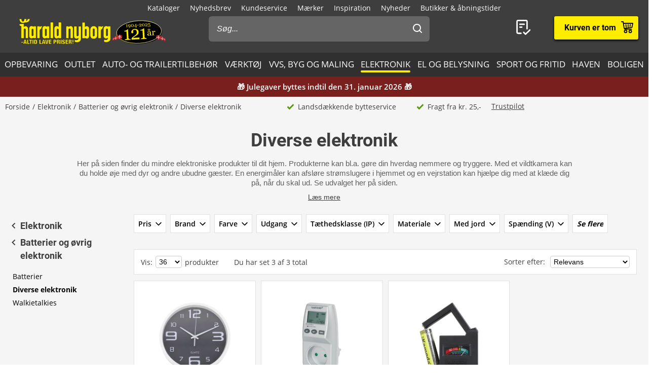

--- FILE ---
content_type: text/html; charset=utf-8
request_url: https://www.harald-nyborg.dk/elektronik/batterier-og-oevrig-elektronik/diverse-elektronik
body_size: 92379
content:
<!DOCTYPE html>
<html lang="da" data-theme="1">
<head>
    <meta charset="utf-8" />
    <meta name="viewport" content="width=device-width, initial-scale=1.0" />

    <!-- Explicitly disallow crawling of the test site -->
    
    

    
    
                    <title data-react-helmet="true">Vildtkamera, energimåler og anden elektronik</title>
                    <meta data-react-helmet="true" name="description" content="Hos Harald Nyborg har vi et stort udvalg af mindre elektroniske apparater. Køb energimåler, metaldetektor, vejrstation og meget andet her."/><meta data-react-helmet="true" name="keywords" content=""/><meta data-react-helmet="true" property="og:title" content="Vildtkamera, energimåler og anden elektronik"/><meta data-react-helmet="true" property="og:description" content="Hos Harald Nyborg har vi et stort udvalg af mindre elektroniske apparater. Køb energimåler, metaldetektor, vejrstation og meget andet her."/><meta data-react-helmet="true" property="og:image" content="https://haraldnyborg.cdn.bizzkit.cloud/d3a38cfe-0f48-4388-adba-75c61fb7b783/plp-webp/42837.webp"/><meta data-react-helmet="true" property="og:type" content="website"/><meta data-react-helmet="true" property="og:url" content="https://www.harald-nyborg.dk/elektronik/batterier-og-oevrig-elektronik/diverse-elektronik"/>
                    <link data-react-helmet="true" rel="canonical" href="https://www.harald-nyborg.dk/elektronik/batterier-og-oevrig-elektronik/diverse-elektronik"/>
                                       
                
    
                        
                        <style data-styled="true" data-styled-version="6.1.14">.lgaBCa{width:100%;height:100%;background-color:rgba(0,0,0,0.7);display:flex;align-items:center;justify-content:center;position:fixed;top:0;left:0;z-index:9999;transition:200ms;opacity:0;visibility:hidden;}/*!sc*/
data-styled.g1[id="Spinner__Wrapper-sc-1buxsbs-0"]{content:"lgaBCa,"}/*!sc*/
.iOQXyz{width:34px;height:34px;border:8px solid rgba(255,255,255,0.5);border-top-color:#fff;border-radius:50%;animation:fEWCgj 1s infinite linear;}/*!sc*/
data-styled.g2[id="Spinner__Circle-sc-1buxsbs-1"]{content:"iOQXyz,"}/*!sc*/
.jrTrou{padding:0 10px;}/*!sc*/
data-styled.g3[id="grid__GridSection-sc-18ibg2x-0"]{content:"jrTrou,"}/*!sc*/
.hrnDze{display:block;position:relative;max-width:1450px;padding-left:10px;padding-right:10px;margin-top:0;margin-left:auto;margin-right:auto;box-sizing:border-box;}/*!sc*/
.grid__ContainerFluid-sc-18ibg2x-1 .grid__ContainerFluid-sc-18ibg2x-1{padding-left:5px;padding-right:5px;}/*!sc*/
data-styled.g4[id="grid__ContainerFluid-sc-18ibg2x-1"]{content:"hrnDze,"}/*!sc*/
.ifOVBX{display:flex;flex-wrap:wrap;align-items:stretch;margin-right:-5px;margin-left:-5px;}/*!sc*/
@media (min-width:768px){.ifOVBX{display:flex;margin-bottom:60pxpx;margin-top:30pxpx;}}/*!sc*/
@media (min-width:1086px){.ifOVBX{display:flex;}}/*!sc*/
.gnbHeC{display:flex;flex-wrap:wrap;align-items:stretch;margin-right:-5px;margin-left:-5px;}/*!sc*/
@media (min-width:768px){.gnbHeC{display:flex;}}/*!sc*/
@media (min-width:1086px){.gnbHeC{display:flex;}}/*!sc*/
.fCqNNa{display:flex;flex-wrap:wrap;align-items:stretch;margin-right:0px;margin-left:0px;}/*!sc*/
@media (min-width:768px){.fCqNNa{display:flex;}}/*!sc*/
@media (min-width:1086px){.fCqNNa{display:flex;}}/*!sc*/
data-styled.g5[id="grid__Row-sc-18ibg2x-2"]{content:"ifOVBX,gnbHeC,fCqNNa,"}/*!sc*/
.hbqxqP{display:block;position:relative;width:100%;min-height:1px;padding-left:5px;padding-right:5px;box-sizing:border-box;flex:none;max-width:100%;}/*!sc*/
@media (min-width:768px){.hbqxqP{display:block;}}/*!sc*/
@media (min-width:1086px){.hbqxqP{flex-grow:0;flex-shrink:0;flex-basis:20.833333333333336%;max-width:20%;display:block;}}/*!sc*/
.izSGDE{display:block;position:relative;width:100%;min-height:1px;padding-left:5px;padding-right:5px;box-sizing:border-box;flex:none;max-width:100%;}/*!sc*/
@media (min-width:768px){.izSGDE{display:block;}}/*!sc*/
@media (min-width:1086px){.izSGDE{flex-grow:0;flex-shrink:0;flex-basis:79.16666666666667%;max-width:79%;display:block;}}/*!sc*/
.iIVYhr{display:flex;position:relative;width:100%;min-height:1px;padding-left:5px;padding-right:5px;box-sizing:border-box;flex-grow:0;flex-shrink:0;flex-basis:50%;max-width:50%;}/*!sc*/
@media (min-width:768px){.iIVYhr{flex-grow:0;flex-shrink:0;flex-basis:33.333333333333336%;max-width:33%;display:flex;}}/*!sc*/
@media (min-width:1086px){.iIVYhr{flex-grow:0;flex-shrink:0;flex-basis:25%;max-width:25%;display:flex;}}/*!sc*/
@media (min-width:1200px){.iIVYhr{flex-grow:0;flex-shrink:0;flex-basis:25%;max-width:25%;}}/*!sc*/
.jVoPNB{display:block;position:relative;width:100%;min-height:1px;padding-left:0;padding-right:0;box-sizing:border-box;flex-grow:1;flex-basis:0;max-width:100%;}/*!sc*/
@media (min-width:768px){.jVoPNB{display:block;}}/*!sc*/
@media (min-width:1086px){.jVoPNB{display:block;}}/*!sc*/
data-styled.g6[id="grid__Column-sc-18ibg2x-3"]{content:"hbqxqP,izSGDE,iIVYhr,jVoPNB,"}/*!sc*/
.dDuRoq{display:inline-flex;justify-content:center;align-items:center;gap:var(--spacing-xs);padding:0 30px;height:40px;position:relative;box-sizing:border-box;font-weight:700;line-height:40px;white-space:nowrap;cursor:pointer;font-family:'Open Sans',Verdana,Arial,sans-serif;border-radius:4px;font-size:17px;background:#3E3E3E;color:#fff;color:#000;padding:0;height:auto;line-height:normal;font-weight:normal;box-shadow:none;text-transform:none;border:none;text-decoration:underline;background:transparent;}/*!sc*/
.dDuRoq >span{display:flex;align-items:center;}/*!sc*/
.dDuRoq:focus-visible{outline:2px solid currentColor;outline-offset:2px;outline-color:#000;}/*!sc*/
.dDuRoq:hover{background:#000;color:#fff;}/*!sc*/
.dDuRoq:active{background:#3E3E3E;color:#fff;}/*!sc*/
.dDuRoq,.dDuRoq:active,.dDuRoq:hover{border:none;background:none;border:none;color:#000;}/*!sc*/
.cAhhcf{display:inline-flex;justify-content:center;align-items:center;gap:var(--spacing-xs);padding:0 30px;height:40px;position:relative;box-sizing:border-box;font-weight:700;line-height:40px;white-space:nowrap;cursor:pointer;font-family:'Open Sans',Verdana,Arial,sans-serif;border-radius:4px;font-size:17px;background:#3E3E3E;color:#fff;}/*!sc*/
.cAhhcf >span{display:flex;align-items:center;}/*!sc*/
.cAhhcf:focus-visible{outline:2px solid currentColor;outline-offset:2px;outline-color:#000;}/*!sc*/
.cAhhcf:hover{background:#000;color:#fff;}/*!sc*/
.cAhhcf:active{background:#3E3E3E;color:#fff;}/*!sc*/
.gimLqg{display:inline-flex;justify-content:center;align-items:center;gap:var(--spacing-xs);padding:0 30px;height:40px;position:relative;box-sizing:border-box;font-weight:700;line-height:40px;white-space:nowrap;cursor:pointer;font-family:'Open Sans',Verdana,Arial,sans-serif;border-radius:4px;font-size:17px;background:#3E3E3E;color:#fff;font-size:15px;color:#000;background:#FFED00;border:none;text-transform:uppercase;box-shadow:0px 1px 1px rgba(0,0,0,0.2),0px 1px 5px #ffc400,0px 1px 4px rgba(0,0,0,0.5);}/*!sc*/
.gimLqg >span{display:flex;align-items:center;}/*!sc*/
.gimLqg:focus-visible{outline:2px solid currentColor;outline-offset:2px;outline-color:#000;}/*!sc*/
.gimLqg:hover{background:#000;color:#fff;}/*!sc*/
.gimLqg:active{background:#3E3E3E;color:#fff;}/*!sc*/
.gimLqg:hover{background:#FFED00;color:#000;border:none;box-shadow:0px 1px 2px rgba(0,0,0,0.5),0px 1px 7px #ffc400,0px 1px 6px rgba(0,0,0,0.5);}/*!sc*/
.gimLqg:active{background:#FFED00;box-shadow:0px 1px 1px rgba(0,0,0,0.2),0px 1px 5px #ffc400,0px 1px 4px rgba(0,0,0,0.5);}/*!sc*/
.hQMdBy{display:inline-flex;justify-content:center;align-items:center;gap:var(--spacing-xs);padding:0 30px;height:40px;position:relative;box-sizing:border-box;font-weight:700;line-height:40px;white-space:nowrap;cursor:pointer;font-family:'Open Sans',Verdana,Arial,sans-serif;border-radius:4px;font-size:17px;background:#3E3E3E;color:#fff;font-size:16px;color:#000;background:#fff;border:none;box-shadow:0px 2px 4px rgba(0,0,0,0.5);font-family:"Roboto",Arial,sans-serif;line-height:41px;}/*!sc*/
.hQMdBy >span{display:flex;align-items:center;}/*!sc*/
.hQMdBy:focus-visible{outline:2px solid currentColor;outline-offset:2px;outline-color:#000;}/*!sc*/
.hQMdBy:hover{background:#000;color:#fff;}/*!sc*/
.hQMdBy:active{background:#3E3E3E;color:#fff;}/*!sc*/
.hQMdBy:hover{background:#fff;color:#000;border:none;box-shadow:0px 2px 9px rgba(0,0,0,0.803074);}/*!sc*/
.hQMdBy:active{color:#000;box-shadow:none;}/*!sc*/
data-styled.g25[id="Button__StyledButton-him6he-2"]{content:"dDuRoq,cAhhcf,gimLqg,hQMdBy,"}/*!sc*/
.brWtCa{position:relative;display:flex;text-decoration:none;background:#FFED00;color:#000;font-weight:600;font-size:16px;line-height:26px;width:60px;height:60px;font-family:"Roboto",Arial,sans-serif;}/*!sc*/
.brWtCa svg{width:60px;height:26px;margin:17px 0;}/*!sc*/
data-styled.g37[id="MiniBasket__MobileLinkToBasket-lkox5t-1"]{content:"brWtCa,"}/*!sc*/
.dotfIZ{display:flex;font-size:12px;margin-top:auto;flex-direction:row;justify-content:space-between;align-items:center;padding:0 7px;background:#e6e6e6;height:30px;line-height:19px;background:none;padding:0 7px;font-size:12px;justify-content:flex-start;height:20px;}/*!sc*/
@media (min-width:1086px){.dotfIZ{padding:0 20px;}}/*!sc*/
data-styled.g50[id="StockInfo__Informations-sc-1e1v3w9-0"]{content:"dotfIZ,"}/*!sc*/
.bmnOCT{display:flex;flex-direction:row;justify-content:flex-start;align-items:center;overflow:hidden;flex:0 0 auto;margin-right:5px;}/*!sc*/
.bmnOCT:last-child{margin-right:0;}/*!sc*/
@media (min-width:1086px){.bmnOCT{margin-right:15px;}}/*!sc*/
data-styled.g51[id="StockInfo__Information-sc-1e1v3w9-1"]{content:"bmnOCT,"}/*!sc*/
.gHEwqD{color:#3E3E3E;}/*!sc*/
data-styled.g52[id="StockInfo__InformationText-sc-1e1v3w9-2"]{content:"gHEwqD,"}/*!sc*/
.kMbjPT{width:11px;height:16px;margin-right:5px;flex-shrink:0;display:inline-block;}/*!sc*/
data-styled.g53[id="StockInfo__Icon-sc-1e1v3w9-3"]{content:"kMbjPT,"}/*!sc*/
.gBRTyQ{margin-right:5px;display:inline-block;width:7px;height:7px;background-color:#B20939;border-radius:50%;flex-shrink:0;}/*!sc*/
@media print{.gBRTyQ{border:3px solid #B20939;width:1px;height:1px;}}/*!sc*/
data-styled.g54[id="StockInfo__RedIcon-sc-1e1v3w9-4"]{content:"gBRTyQ,"}/*!sc*/
.klRyxR{height:30px;line-height:15px;font-size:12px;color:#3E3E3E;}/*!sc*/
@media print{.klRyxR{display:none;}}/*!sc*/
data-styled.g57[id="CardPriceInfo__ProductInfo-sc-160bw0y-0"]{content:"klRyxR,"}/*!sc*/
.dEQhQl{height:44px;padding-top:20px;display:flex;flex-direction:column;justify-content:flex-end;align-items:center;}/*!sc*/
@media print{.dEQhQl{height:24px;margin-bottom:10px;}}/*!sc*/
data-styled.g58[id="CardPriceInfo__Price-sc-160bw0y-1"]{content:"dEQhQl,"}/*!sc*/
.hXNtQB{font-size:24px;line-height:26px;font-weight:bold;color:#3E3E3E;}/*!sc*/
@media (min-width:1086px){.hXNtQB{font-size:27px;line-height:30px;}}/*!sc*/
data-styled.g59[id="CardPriceInfo__CurrentPrice-sc-160bw0y-2"]{content:"hXNtQB,"}/*!sc*/
.eWMlzT{display:none;}/*!sc*/
@media (min-width:1086px){.eWMlzT{position:fixed;height:100vh;width:100%;top:0;left:0;z-index:1000;background-color:rgba(0,0,0,0.2);}}/*!sc*/
data-styled.g87[id="SearchBar__SearchOverlay-sc-1obzosy-0"]{content:"eWMlzT,"}/*!sc*/
.iMAWHL{border:1px solid #CCCCCC;border-radius:4px;font-size:16px;width:100%;height:40px;padding:10px;box-sizing:border-box;}/*!sc*/
.iMAWHL::placeholder{font-style:italic;}/*!sc*/
@media (min-width:1086px){.iMAWHL{height:50px;width:100%;box-sizing:border-box;z-index:1200;padding-left:16px;border-radius:6px;color:#fff;background:#656565;border:none;outline:none;}.iMAWHL::placeholder{color:#fff;font-style:italic;}}/*!sc*/
data-styled.g89[id="SearchBar__SearchInput-sc-1obzosy-2"]{content:"iMAWHL,"}/*!sc*/
.iWucrW{position:relative;}/*!sc*/
@media (max-width:1086px){.iWucrW{background:#fff;height:60px;padding:10px;width:100%;box-sizing:border-box;padding-left:10px;}}/*!sc*/
data-styled.g90[id="SearchBar__SearchInputWrapper-sc-1obzosy-3"]{content:"iWucrW,"}/*!sc*/
.iObOO{padding:12px;width:48px;height:50px;position:absolute;right:0px;top:0;background-color:transparent;z-index:1200;}/*!sc*/
@media (max-width:1086px){.iObOO{margin:5px;}}/*!sc*/
.iObOO svg{fill:#3e3e3e;}/*!sc*/
@media (min-width:1086px){.iObOO svg{fill:#fff;}}/*!sc*/
data-styled.g91[id="SearchBar__SearchSubmit-sc-1obzosy-4"]{content:"iObOO,"}/*!sc*/
@media (min-width:1086px){.lfnXkY{display:block;z-index:2001;width:403px;max-width:410px;width:100%;padding:0;}}/*!sc*/
@media (min-width:1200px){.lfnXkY{max-width:688px;}}/*!sc*/
data-styled.g92[id="SearchBar__SearchWrapper-sc-1obzosy-5"]{content:"lfnXkY,"}/*!sc*/
.gRVfjT{display:none;}/*!sc*/
@media (min-width:1400px){.gRVfjT{display:inline-block;}}/*!sc*/
data-styled.g96[id="FavoriteLink__Text-sc-7j4igf-1"]{content:"gRVfjT,"}/*!sc*/
.htuhyV{position:relative;display:flex;align-items:center;text-decoration:none;color:#fff;font-size:16px;line-height:26px;width:50px;font-family:"Roboto",Arial,sans-serif;}/*!sc*/
.htuhyV svg{margin:0 auto;width:23px;height:auto;padding-right:5px;display:block;}/*!sc*/
@media (min-width:1086px){.htuhyV{width:auto;height:auto;padding-right:15px;margin-right:30px;}.htuhyV svg{width:32px;height:30px;padding:0;padding-left:7px;position:relative;top:-1px;}}/*!sc*/
@media (min-width:1400px){.htuhyV{flex-wrap:wrap-reverse;justify-content:center;}}/*!sc*/
.htuhyV:visited,.htuhyV:active,.htuhyV a:hover{color:#fff;text-decoration:none;}/*!sc*/
data-styled.g97[id="FavoriteLink__Link-sc-7j4igf-2"]{content:"htuhyV,"}/*!sc*/
.dhiaYA{position:relative;width:100%;background:#fff;color:#000;position:absolute;top:60px;}/*!sc*/
@media (min-width:1086px){.dhiaYA{display:none;}}/*!sc*/
data-styled.g121[id="HNSearch__SearchBarWrapper-sc-2q5aim-0"]{content:"dhiaYA,"}/*!sc*/
.jJKcRs{width:100%;height:100%;max-width:400px;max-height:100%;padding:0;border:none;margin:0;overflow:hidden;box-sizing:border-box;position:fixed;left:0;top:0;z-index:100;background:#3E3E3E;transition:all cubic-bezier(0.73,0.09,0.21,0.96) 400ms;}/*!sc*/
@keyframes backdrop-fade{from{opacity:0;}to{opacity:var(--opacity-overlay);}}/*!sc*/
.jJKcRs::backdrop{background-color:black;pointer-events:none;animation:backdrop-fade cubic-bezier(0.73,0.09,0.21,0.96) 400ms forwards;}/*!sc*/
.jJKcRs[open]{transform:translate3d(0,0,0);}/*!sc*/
data-styled.g122[id="styles__Drawer-mp7x9e-0"]{content:"jJKcRs,"}/*!sc*/
.irchlr{width:60px;height:60px;}/*!sc*/
.irchlr svg{margin:0 auto;width:24px;height:24px;fill:#fff;display:block;}/*!sc*/
data-styled.g123[id="styles__Burger-mp7x9e-1"]{content:"irchlr,"}/*!sc*/
.jNyRFl{width:100%;height:60px;background-color:#303030;box-sizing:border-box;display:flex;align-items:center;justify-content:space-between;z-index:2;color:#fff;position:absolute;top:0;left:0;font-family:"Roboto",Arial,sans-serif;}/*!sc*/
.jNyRFl button{padding:0 30px;height:100%;display:flex;align-items:center;color:inherit;font-size:16px;}/*!sc*/
.jNyRFl button svg{width:20px;height:20px;fill:currentColor;}/*!sc*/
.jNyRFl button:first-child svg{margin-right:10px;}/*!sc*/
.jNyRFl button:last-child svg{margin-left:10px;}/*!sc*/
data-styled.g124[id="styles__Header-mp7x9e-2"]{content:"jNyRFl,"}/*!sc*/
.hFBjSh{padding:0 30px;font-weight:500;font-size:20px;}/*!sc*/
data-styled.g125[id="styles__Heading-mp7x9e-3"]{content:"hFBjSh,"}/*!sc*/
.jhbtlm{padding:60px 0px 80px;height:100%;box-sizing:border-box;overflow-y:auto;overflow-x:hidden;-webkit-overflow-scrolling:touch;}/*!sc*/
data-styled.g126[id="styles__ScrollArea-mp7x9e-4"]{content:"jhbtlm,"}/*!sc*/
.cbZUPc{padding-bottom:15px;margin-top:15px;border-top:1px solid #000;}/*!sc*/
data-styled.g127[id="styles__Border-mp7x9e-5"]{content:"cbZUPc,"}/*!sc*/
.iRFuln{margin-top:10px;}/*!sc*/
data-styled.g128[id="styles__List-mp7x9e-6"]{content:"iRFuln,"}/*!sc*/
.eEykAR{margin:0 10px;font-size:18px;line-height:26px;}/*!sc*/
.eEykAR >span,.eEykAR >a,.eEykAR >button{width:100%;height:50px;padding:0 30px;box-sizing:border-box;display:flex;align-items:center;color:#fff;font-size:18px;line-height:26px;}/*!sc*/
.eEykAR >span:active,.eEykAR >a:active,.eEykAR >button:active{background-color:#303030;}/*!sc*/
.eEykAR >span svg:last-child,.eEykAR >a svg:last-child,.eEykAR >button svg:last-child{margin-left:auto;width:20px;height:20px;transform:rotate(180deg);fill:currentColor;}/*!sc*/
.gwqWVh{background-color:#303030;margin:0 10px;font-size:18px;line-height:26px;}/*!sc*/
.gwqWVh >span,.gwqWVh >a,.gwqWVh >button{width:100%;height:50px;padding:0 30px;box-sizing:border-box;display:flex;align-items:center;color:#fff;font-size:18px;line-height:26px;}/*!sc*/
.gwqWVh >span:active,.gwqWVh >a:active,.gwqWVh >button:active{background-color:#303030;}/*!sc*/
.gwqWVh >span svg:last-child,.gwqWVh >a svg:last-child,.gwqWVh >button svg:last-child{margin-left:auto;width:20px;height:20px;transform:rotate(180deg);fill:currentColor;}/*!sc*/
.kaieqY{margin:0px;font-size:18px;line-height:26px;}/*!sc*/
.kaieqY >span,.kaieqY >a,.kaieqY >button{width:100%;height:50px;padding:0 30px;box-sizing:border-box;display:flex;align-items:center;color:#fff;font-size:18px;line-height:26px;}/*!sc*/
.kaieqY >span:active,.kaieqY >a:active,.kaieqY >button:active{background-color:#303030;}/*!sc*/
.kaieqY >span svg:last-child,.kaieqY >a svg:last-child,.kaieqY >button svg:last-child{margin-left:auto;width:20px;height:20px;transform:rotate(180deg);fill:currentColor;}/*!sc*/
data-styled.g129[id="styles__Item-mp7x9e-7"]{content:"eEykAR,gwqWVh,kaieqY,"}/*!sc*/
.bVceND{background-color:#3E3E3E;position:absolute;top:0;left:0;z-index:2;width:100%;height:100%;max-width:400px;max-height:100%;padding:0;display:none;}/*!sc*/
data-styled.g131[id="styles__SubMenuSlide-mp7x9e-9"]{content:"bVceND,"}/*!sc*/
.lbRrpk{margin:0 10px;font-size:18px;line-height:26px;height:50px;padding:0 30px;box-sizing:border-box;display:flex;align-items:center;color:#fff;background-color:#303030;}/*!sc*/
data-styled.g133[id="styles__ViewAll-mp7x9e-11"]{content:"lbRrpk,"}/*!sc*/
.jZqxRC{padding:10px;position:absolute;top:10px;left:10px;z-index:5;background:#fff;transform:translateX(-200%);color:black;}/*!sc*/
.jZqxRC:focus{transform:translateX(0);}/*!sc*/
@media print{.jZqxRC{display:none;}}/*!sc*/
data-styled.g135[id="Header__SkipToContentLink-sc-1uxdvpd-0"]{content:"jZqxRC,"}/*!sc*/
.fJBSkh{background:#3E3E3E;color:#fff;width:100%;z-index:100;position:fixed;top:0px;display:flex;flex-direction:column;flex:0 0 100%;}/*!sc*/
@media (min-width:1086px){.fJBSkh{height:146px;position:absolute;display:block;}}/*!sc*/
@media print{.fJBSkh{display:none;}}/*!sc*/
data-styled.g136[id="Header__Wrapper-sc-1uxdvpd-1"]{content:"fJBSkh,"}/*!sc*/
.hDnGMc{display:flex;flex-direction:row;justify-content:space-between;width:60px;}/*!sc*/
@media (min-width:1086px){.hDnGMc{display:none;}}/*!sc*/
data-styled.g137[id="Header__LeftLinks-sc-1uxdvpd-2"]{content:"hDnGMc,"}/*!sc*/
.lkuKoA{display:flex;flex-direction:row;align-items:center;justify-content:space-between;width:100%;}/*!sc*/
@media (min-width:1086px){.lkuKoA{padding-top:32px;align-items:flex-start;}}/*!sc*/
data-styled.g139[id="Header__Center-sc-1uxdvpd-4"]{content:"lkuKoA,"}/*!sc*/
.gJANsg{display:inline-block;}/*!sc*/
@media (min-width:1086px){.gJANsg{width:25%;}}/*!sc*/
data-styled.g140[id="Header__LogoWrapper-sc-1uxdvpd-5"]{content:"gJANsg,"}/*!sc*/
.cYzvlN{display:none;width:auto;height:56px;}/*!sc*/
@media (min-width:375px){.cYzvlN{display:block;}}/*!sc*/
@media (min-width:1086px){.cYzvlN{width:auto;height:68px;position:relative;top:-5px;margin-left:30px;}}/*!sc*/
data-styled.g141[id="Header__LogoLink-sc-1uxdvpd-6"]{content:"cYzvlN,"}/*!sc*/
.bPGGSC{display:block;width:100px;height:56px;}/*!sc*/
@media (min-width:375px){.bPGGSC{display:none;}}/*!sc*/
data-styled.g142[id="Header__SmallLogoLink-sc-1uxdvpd-7"]{content:"bPGGSC,"}/*!sc*/
.hKYDRP{height:100%;width:100%;}/*!sc*/
data-styled.g143[id="Header__Logo-sc-1uxdvpd-8"]{content:"hKYDRP,"}/*!sc*/
.xkeBy{display:flex;flex-direction:row;justify-content:space-between;width:110px;}/*!sc*/
@media (min-width:1086px){.xkeBy{display:none;}}/*!sc*/
data-styled.g144[id="Header__RightLinks-sc-1uxdvpd-9"]{content:"xkeBy,"}/*!sc*/
.hyeigf{display:block;border-bottom:1px solid #979797;padding:10px 0;}/*!sc*/
@media (min-width:768px){.hyeigf{padding:0;padding-left:0;background-color:transparent;display:block;border:none;width:250px;padding-right:10px;}.hyeigf:first-child{width:190px;}}/*!sc*/
.MfZEQ{display:none;}/*!sc*/
@media (min-width:768px){.MfZEQ{padding:0;padding-left:0;background-color:transparent;display:block;border:none;}.MfZEQ:first-child{width:190px;}}/*!sc*/
data-styled.g147[id="Accordion__List-sc-1n0efsa-0"]{content:"hyeigf,MfZEQ,"}/*!sc*/
.eOYNlE{padding:0 25px;}/*!sc*/
@media (min-width:768px){.eOYNlE{padding:0;margin-bottom:40px;}}/*!sc*/
.gjyyNr{padding:0 10px;}/*!sc*/
@media (min-width:768px){.gjyyNr{padding:0;}}/*!sc*/
data-styled.g148[id="Accordion__Item-sc-1n0efsa-1"]{content:"eOYNlE,gjyyNr,"}/*!sc*/
.lkBMnQ{margin-left:auto;width:12px;height:7px;}/*!sc*/
.lkBMnQ svg{fill:#fff;stroke:white;display:block;}/*!sc*/
@media (min-width:768px){.lkBMnQ{display:none;}}/*!sc*/
data-styled.g149[id="Accordion__Arrow-sc-1n0efsa-2"]{content:"lkBMnQ,"}/*!sc*/
.izpxrD{padding:10px 0;display:flex;align-items:center;cursor:pointer;line-height:26px;font-size:17px;font-weight:500;font-family:"Roboto",Arial,sans-serif;font-size:18px;}/*!sc*/
@media (min-width:768px){.izpxrD{padding:1px 0;font-size:14px;}}/*!sc*/
@media (min-width:768px){.izpxrD{cursor:auto;padding:5px 0;font-size:18px;}}/*!sc*/
.dwYPuN{padding:10px 0;display:flex;align-items:center;cursor:pointer;line-height:26px;font-size:17px;}/*!sc*/
@media (min-width:768px){.dwYPuN{padding:1px 0;font-size:14px;}}/*!sc*/
data-styled.g150[id="Accordion__LinkStyled-sc-1n0efsa-3"]{content:"izpxrD,dwYPuN,"}/*!sc*/
.ctUZtX{justify-content:center;flex-direction:column;max-width:350px;padding:30px 25px;padding-bottom:10px;line-height:20px;}/*!sc*/
@media (min-width:768px){.ctUZtX{justify-content:start;padding:0;padding-bottom:30px;min-height:160px;}}/*!sc*/
@media (min-width:1200px){.ctUZtX{min-width:350px;}}/*!sc*/
data-styled.g151[id="NewsLetter__Wrapper-sc-1uzo8jv-0"]{content:"ctUZtX,"}/*!sc*/
.cWqsFF{font-weight:500;padding:5px 0 15px;font-family:"Roboto",Arial,sans-serif;font-size:18px;}/*!sc*/
@media (min-width:768px){.cWqsFF{padding-bottom:10px;}}/*!sc*/
data-styled.g152[id="NewsLetter__Title-sc-1uzo8jv-1"]{content:"cWqsFF,"}/*!sc*/
.gNtEQD{padding:0 15px;justify-content:center;width:100%;}/*!sc*/
data-styled.g153[id="NewsLetter__Button-sc-1uzo8jv-2"]{content:"gNtEQD,"}/*!sc*/
.gOMVRd{margin-bottom:15px;line-height:22px;}/*!sc*/
data-styled.g154[id="NewsLetter__Description-sc-1uzo8jv-3"]{content:"gOMVRd,"}/*!sc*/
.bOumin{width:100%;display:flex;flex-direction:column;align-items:center;justify-content:center;color:#000;background:#fff;padding-top:25px;font-size:12px;}/*!sc*/
@media (min-width:1086px){.bOumin{padding-top:20px;}}/*!sc*/
data-styled.g155[id="Bottom__Wrapper-puxp5k-0"]{content:"bOumin,"}/*!sc*/
.khMJJr{display:flex;flex-wrap:wrap;justify-content:center;align-items:center;padding:0 25px 0;max-width:none;background-color:#fff;}/*!sc*/
@media (min-width:1086px){.khMJJr{padding:0 20px 0;}}/*!sc*/
data-styled.g156[id="Bottom__LogoWrapper-puxp5k-1"]{content:"khMJJr,"}/*!sc*/
.ePvltK{height:25px;max-width:40px;margin:5px 7px;}/*!sc*/
@media (min-width:1086px){.ePvltK{max-width:60px;margin:15px 8px;}}/*!sc*/
.bFtaNM{height:25px;max-width:65px;margin:5px 7px;}/*!sc*/
@media (min-width:1086px){.bFtaNM{max-width:65px;margin:15px 8px;}}/*!sc*/
.iQYclG{height:18px;max-width:65px;margin:5px 7px;}/*!sc*/
@media (min-width:1086px){.iQYclG{max-width:65px;margin:15px 8px;}}/*!sc*/
data-styled.g157[id="Bottom__BottomIcon-puxp5k-2"]{content:"ePvltK,bFtaNM,iQYclG,"}/*!sc*/
.hfKkHW{display:flex;flex-direction:column;justify-content:center;background-color:#3E3E3E;color:#fff;}/*!sc*/
@media (min-width:768px){.hfKkHW{padding:60px 0 0;}}/*!sc*/
@media print{.hfKkHW{display:none;}}/*!sc*/
data-styled.g158[id="Footer__Wrapper-bkiut6-0"]{content:"hfKkHW,"}/*!sc*/
.dxnaro{display:flex;flex-direction:column;width:100%;padding:0;}/*!sc*/
@media (min-width:768px){.dxnaro{align-items:center;padding:0 15px;}}/*!sc*/
data-styled.g159[id="Footer__StyledContainerFluid-bkiut6-1"]{content:"dxnaro,"}/*!sc*/
.iXDAcT{margin:50px auto 15px;width:auto;line-height:20px;}/*!sc*/
@media (min-width:768px){.iXDAcT{margin:60px auto 10px;width:270px;}}/*!sc*/
data-styled.g160[id="Footer__LogoWrapper-bkiut6-2"]{content:"iXDAcT,"}/*!sc*/
.dKzbdW{height:70px;}/*!sc*/
data-styled.g161[id="Footer__Logo-bkiut6-3"]{content:"dKzbdW,"}/*!sc*/
.LlmvW{margin:0 auto;padding-bottom:50px;line-height:20px;}/*!sc*/
.LlmvW a{text-decoration:underline;}/*!sc*/
@media (min-width:1086px){.LlmvW{display:flex;justify-content:center;margin:0;width:100%;}.LlmvW>a,.LlmvW>div{padding:0 5px;line-height:20px;}.LlmvW>a:not(:last-child):after,.LlmvW>div:not(:last-child):after{content:',';}}/*!sc*/
data-styled.g162[id="Footer__InformationWrapper-bkiut6-4"]{content:"LlmvW,"}/*!sc*/
.fxiawu{display:flex;flex-direction:column;width:100%;}/*!sc*/
@media (min-width:768px){.fxiawu{flex-direction:row;justify-content:center;width:auto;}}/*!sc*/
data-styled.g163[id="Footer__AccordionRowWrap-bkiut6-5"]{content:"fxiawu,"}/*!sc*/
.jNpTBf{width:100%;padding:0 25px;display:flex;justify-content:center;box-sizing:border-box;}/*!sc*/
@media (min-width:768px){.jNpTBf{padding:0;justify-content:start;height:30px;}}/*!sc*/
data-styled.g164[id="Footer__SocialWrapper-bkiut6-6"]{content:"jNpTBf,"}/*!sc*/
.gfICww{width:30px;height:30px;margin-right:15px;}/*!sc*/
.gfICww svg{max-width:30px;max-height:30px;}/*!sc*/
data-styled.g165[id="Footer__SocialIcon-bkiut6-7"]{content:"gfICww,"}/*!sc*/
.jPGaiZ{display:none;line-height:20px;}/*!sc*/
@media (min-width:1200px){.jPGaiZ{display:flex;flex-wrap:nowrap;}}/*!sc*/
data-styled.g166[id="Breadcrumb__List-sc-1cnc3di-0"]{content:"jPGaiZ,"}/*!sc*/
.uFvGh{flex-shrink:0;}/*!sc*/
.uFvGh:after{content:'/';margin:0 5px;}/*!sc*/
.uFvGh:last-child:after{display:none;}/*!sc*/
.uFvGh:last-child a{pointer-events:none;}/*!sc*/
data-styled.g167[id="Breadcrumb__Item-sc-1cnc3di-1"]{content:"uFvGh,"}/*!sc*/
.deqlgi{display:none;}/*!sc*/
@media (min-width:1086px){.deqlgi{display:flex;flex-direction:column;align-items:center;flex-direction:row;}}/*!sc*/
@media (min-width:1086px){.drXQea{display:none;display:flex;flex-direction:column;align-items:center;flex-direction:row;}}/*!sc*/
data-styled.g168[id="Usp__List-sc-2ljg3-0"]{content:"deqlgi,drXQea,"}/*!sc*/
.bFMFdp{line-height:20px;margin-top:25px;display:flex;align-items:center;font-weight:bold;flex-shrink:0;}/*!sc*/
@media (min-width:1086px){.bFMFdp{margin-top:0;margin-left:40px;font-weight:normal;}}/*!sc*/
.bFMFdp:first-child{margin:0;}/*!sc*/
.bFMFdp svg{margin-right:7px;width:15px;height:14px;}/*!sc*/
data-styled.g169[id="Usp__Item-sc-2ljg3-1"]{content:"bFMFdp,"}/*!sc*/
.kLHRGB{display:none;margin-top:25px;height:20px;}/*!sc*/
@media (min-width:1086px){.kLHRGB{display:block;margin-top:-2px;margin-left:20px;width:300px;}}/*!sc*/
.kLHRGB a{text-decoration:underline;}/*!sc*/
.kEzngR{display:block;margin-top:25px;height:20px;}/*!sc*/
@media (min-width:1086px){.kEzngR{display:block;margin-top:-2px;margin-left:20px;width:300px;}}/*!sc*/
.kEzngR a{text-decoration:underline;}/*!sc*/
data-styled.g170[id="Usp__TrustBoxWrap-sc-2ljg3-2"]{content:"kLHRGB,kEzngR,"}/*!sc*/
.ePRTHp{width:22px;height:20px;fill:#3E3E3E;}/*!sc*/
data-styled.g171[id="PageHeader__BackArrow-hmn1u1-0"]{content:"ePRTHp,"}/*!sc*/
.YrUas{padding:10px 0;max-width:1430px;margin:0 auto;color:#3E3E3E;line-height:20px;display:flex;flex-direction:column;overflow-x:auto;}/*!sc*/
@media (min-width:1086px){.YrUas{flex-direction:row;align-items:center;}}/*!sc*/
@media print{.YrUas{display:none;}}/*!sc*/
data-styled.g173[id="PageHeader__Wrapper-hmn1u1-2"]{content:"YrUas,"}/*!sc*/
.gWqARV{display:none;}/*!sc*/
@media (min-width:1086px){.gWqARV{flex-grow:1;display:block;}}/*!sc*/
data-styled.g174[id="PageHeader__Spacer-hmn1u1-3"]{content:"gWqARV,"}/*!sc*/
.bFmgvh{display:flex;align-items:center;margin-left:-5px;}/*!sc*/
@media (min-width:1200px){.bFmgvh{display:none;}}/*!sc*/
data-styled.g177[id="PageHeader__MobileLinks-hmn1u1-6"]{content:"bFmgvh,"}/*!sc*/
.dNrlMD{display:flex;align-items:center;cursor:pointer;font-size:14px;line-height:20px;color:#3E3E3E;font-weight:400;flex-shrink:0;}/*!sc*/
@media (min-width:1200px){.dNrlMD{display:none;}}/*!sc*/
data-styled.g178[id="PageHeader__GoBackMobile-hmn1u1-7"]{content:"dNrlMD,"}/*!sc*/
.dPdVGj{background-color:#F5F5F5;padding:40px 0;}/*!sc*/
@media (min-width:768px){.dPdVGj{height:110px;}}/*!sc*/
@media print{.dPdVGj{display:none;}}/*!sc*/
data-styled.g179[id="PageFooter__Aside-qqwyyt-0"]{content:"dPdVGj,"}/*!sc*/
.kUgNur{display:flex;align-items:center;justify-content:space-evenly;}/*!sc*/
data-styled.g180[id="PageFooter__Desktop-qqwyyt-1"]{content:"kUgNur,"}/*!sc*/
.ivSHEy{display:flex;flex-direction:column;align-items:center;min-height:108px;}/*!sc*/
@media (min-width:768px){.ivSHEy{display:none;}}/*!sc*/
data-styled.g181[id="PageFooter__Mobile-qqwyyt-2"]{content:"ivSHEy,"}/*!sc*/
.eqAuQG{height:110px;font-size:14px;line-height:20px;padding-bottom:40px;text-align:center;}/*!sc*/
@media (min-width:768px){.eqAuQG{padding:0;width:140px;margin:0 auto;}}/*!sc*/
data-styled.g182[id="PageFooter__UspElement-qqwyyt-3"]{content:"eqAuQG,"}/*!sc*/
.bqyHTu{display:none;padding:0;}/*!sc*/
@media (min-width:768px){.bqyHTu{display:block;}}/*!sc*/
.bqyHTu a{text-decoration:underline;}/*!sc*/
data-styled.g183[id="PageFooter__TrustBoxWrap-qqwyyt-4"]{content:"bqyHTu,"}/*!sc*/
.evsuZn{box-sizing:border-box;text-align:center;color:#000;min-height:40px;padding:4px;font-size:12px;display:flex;align-items:center;justify-content:center;}/*!sc*/
@media (min-width:1086px){.evsuZn{font-size:13px;}.evsuZn strong{font-weight:600;}}/*!sc*/
@media (min-width:1200px){.evsuZn{font-size:15px;}}/*!sc*/
@media (max-width:1086px){.evsuZn{font-family:Arial,sans-serif;}}/*!sc*/
.evsuZn p{line-height:16px;}/*!sc*/
.evsuZn a{text-decoration:underline;}/*!sc*/
@media print{.evsuZn{display:none!important;}}/*!sc*/
data-styled.g185[id="PageTopBanner__Aside-sc-3112d5-0"]{content:"evsuZn,"}/*!sc*/
.eneveu{width:24px;height:23px;fill:#3E3E3E;position:absolute;top:1px;left:-10px;}/*!sc*/
data-styled.g259[id="Filter__BackArrow-sc-1ayl4ip-0"]{content:"eneveu,"}/*!sc*/
.eBsSZl{display:none;color:#3E3E3E;}/*!sc*/
@media (min-width:1086px){.eBsSZl{display:block;max-height:calc(100vh - 10px);overflow:auto;position:sticky;top:0;transition:0.3s;}}/*!sc*/
data-styled.g260[id="Filter__FiltersStyled-sc-1ayl4ip-1"]{content:"eBsSZl,"}/*!sc*/
.cpEVuo{display:none;}/*!sc*/
@media (min-width:1086px){.cpEVuo{display:block;padding:10px 0px 20px;}}/*!sc*/
data-styled.g261[id="Filter__CategorySection-sc-1ayl4ip-2"]{content:"cpEVuo,"}/*!sc*/
.fFgchA{margin-left:15px;}/*!sc*/
data-styled.g262[id="Filter__List-sc-1ayl4ip-3"]{content:"fFgchA,"}/*!sc*/
.kRZqtO{text-decoration:none;padding:10px 0px;font-size:14px;line-height:26px;font-weight:normal;color:#000;}/*!sc*/
.kRZqtO:hover{text-decoration:underline;}/*!sc*/
.hYMRbo{text-decoration:none;padding:10px 0px;font-size:14px;line-height:26px;font-weight:bold;color:#000;}/*!sc*/
.hYMRbo:hover{text-decoration:underline;}/*!sc*/
data-styled.g263[id="Filter__Link-sc-1ayl4ip-4"]{content:"kRZqtO,hYMRbo,"}/*!sc*/
.MavQc{text-decoration:none;display:inline-block;color:#3E3E3E;position:relative;padding-left:15px;font-weight:600;font-size:18px;line-height:26px;margin-bottom:7px;font-family:"Roboto",Arial,sans-serif;}/*!sc*/
data-styled.g264[id="Filter__GroupLink-sc-1ayl4ip-5"]{content:"MavQc,"}/*!sc*/
.ddedWV{margin-left:15px;margin-bottom:8px;display:flex;flex-direction:column;align-items:flex-start;}/*!sc*/
data-styled.g266[id="Filter__GroupWrap-sc-1ayl4ip-7"]{content:"ddedWV,"}/*!sc*/
.lgTgOV{margin-left:10px;margin-bottom:10px;text-align:left;font-weight:300;font-size:16px;}/*!sc*/
@media (min-width:768px){.lgTgOV{margin-bottom:0;text-align:center;font-size:14px;margin-left:30px;}}/*!sc*/
data-styled.g267[id="Sorting__PaginationPageInfo-nyh83k-0"]{content:"lgTgOV,"}/*!sc*/
.cuVFMV{display:none;}/*!sc*/
@media (min-width:1086px){.cuVFMV{display:flex;height:50px;margin-bottom:12px;padding:0 13px;align-items:center;justify-content:space-between;background-color:#fff;box-sizing:border-box;border:1px solid #e1e1e1;}}/*!sc*/
data-styled.g268[id="Sorting__SortingStyled-nyh83k-1"]{content:"cuVFMV,"}/*!sc*/
.hEwYxL{display:flex;align-items:center;}/*!sc*/
data-styled.g269[id="Sorting__SortingLeft-nyh83k-2"]{content:"hEwYxL,"}/*!sc*/
.ezFrH{padding:2px 4px 2px 2px;margin-left:6px;font-size:14px;border-radius:4px;border-color:#CCCCCC;margin-right:6px;background:#ffffff;}/*!sc*/
.jYBvrL{padding:2px 4px 2px 2px;margin-left:6px;font-size:14px;border-radius:4px;border-color:#CCCCCC;background:#ffffff;}/*!sc*/
data-styled.g271[id="Sorting__PageSizesDropdown-nyh83k-4"]{content:"ezFrH,jYBvrL,"}/*!sc*/
.dVNftN{text-align:center;margin-bottom:24px;}/*!sc*/
data-styled.g272[id="BannerTop__Content-sc-1l09doa-0"]{content:"dVNftN,"}/*!sc*/
.fzyqdG{padding:0 20px;text-align:center;color:#3E3E3E;max-width:990px;margin:0 auto;line-height:19px;font-family:arial,sans-serif;}/*!sc*/
.fzyqdG h1{text-transform:uppercase;}/*!sc*/
.fzyqdG ul,.fzyqdG ol{margin:0 0 10px;padding:0;line-height:5px;margin-block-start:0px;margin-block-end:0px;}/*!sc*/
.fzyqdG ul li,.fzyqdG ol li{list-style-type:disc;margin-left:20px;line-height:22px;}/*!sc*/
.fzyqdG ol li{list-style-type:decimal;}/*!sc*/
.fzyqdG p{font-size:14px;line-height:19px;margin:0 0 10px;}/*!sc*/
.fzyqdG h1{font-size:26px;line-height:30px;margin-bottom:15px;}/*!sc*/
@media (min-width:1086px){.fzyqdG h1{font-size:36px;line-height:42px;margin-bottom:15px;}}/*!sc*/
@media (max-width:1086px){.fzyqdG h1{text-transform:none;}}/*!sc*/
.fzyqdG a{color:#3E3E3E;text-decoration:underline;}/*!sc*/
.fzyqdG p{font-size:15px;color:#606060;}/*!sc*/
data-styled.g273[id="BannerTop__Wrapper-sc-1l09doa-1"]{content:"fzyqdG,"}/*!sc*/
.fvYpnq a{background:transparent;color:#3E3E3E;}/*!sc*/
data-styled.g277[id="BannerTop__TextWrapper-sc-1l09doa-5"]{content:"fvYpnq,"}/*!sc*/
.kLOSeR{padding-top:25px;}/*!sc*/
.kLOSeR a{background:transparent;color:#3E3E3E;}/*!sc*/
.kLOSeR h1{text-transform:none;}/*!sc*/
data-styled.g278[id="BannerTop__TextEditor-sc-1l09doa-6"]{content:"kLOSeR,"}/*!sc*/
.SNBdm{padding:0 10px;margin-bottom:85px;line-height:22px;}/*!sc*/
.SNBdm ul,.SNBdm ol{margin:0 0 10px;padding:0;line-height:5px;margin-block-start:0px;margin-block-end:0px;}/*!sc*/
.SNBdm ul li,.SNBdm ol li{list-style-type:disc;margin-left:20px;line-height:22px;}/*!sc*/
.SNBdm ol li{list-style-type:decimal;}/*!sc*/
.SNBdm p{display:inline-block;line-height:22px;margin:0 0 10px;}/*!sc*/
.SNBdm p{margin-bottom:30px;line-height:20px;}/*!sc*/
.SNBdm h2{margin-bottom:10px;}/*!sc*/
.SNBdm a{color:#3E3E3E;text-decoration:underline;background-color:transparent;}/*!sc*/
data-styled.g279[id="BannerFooter__Wrapper-sc-1rhfmn8-0"]{content:"SNBdm,"}/*!sc*/
.cUQHKr{--base-size:var(--font-size-xs);--checkbox-box-size:0.9em;--checkbox-border-color:var(--color-border-default);--checkbox-border-size:var(--border-size-sm);--checkbox-radius:var(--border-radius-sm);--checkbox-ease:var(--ease-base);--checkbox-duration:var(--duration-sm);display:flex;cursor:pointer;font-size:var(--base-size);user-select:none;}/*!sc*/
.cUQHKr:has(input:disabled){pointer-events:none;cursor:default;opacity:var(--opacity-disabled);}/*!sc*/
data-styled.g292[id="InputCheckboxstyles__WrapperLabel-bh8ih9-0"]{content:"cUQHKr,"}/*!sc*/
.qDAzJ{flex-shrink:0;width:var(--checkbox-box-size);height:var(--checkbox-box-size);margin-top:0.2em;margin-right:0.625em;position:relative;border:var(--checkbox-border-size) solid var(--checkbox-border-color);background-color:var(--checkbox-background,var(--color-background-neutral-default));border-radius:var(--checkbox-radius);transition:background-color var(--checkbox-ease) 50ms,border-color var(--checkbox-ease) var(--checkbox-duration);}/*!sc*/
.hasError .qDAzJ{border-color:var(--color-border-danger);}/*!sc*/
.input:checked+.qDAzJ{background-color:var(--checkbox-background-active,var(--color-background-neutral-inverse));}/*!sc*/
.input:not(:checked):hover+.qDAzJ{border-color:var(--color-border-hover);}/*!sc*/
.input:checked:hover+.qDAzJ{background-color:var(--checkbox-background-active-hover,var(--color-background-neutral-hover));}/*!sc*/
.input:focus-visible+.qDAzJ{outline:var(--border-size-md) solid var(--color-border-outline-default);outline-offset:var(--outline-size);}/*!sc*/
.input:checked:focus-visible+.qDAzJ{outline-color:var(--color-border-outline-default);}/*!sc*/
.qDAzJ::before,.qDAzJ::after{content:'';display:block;width:0;height:0.15em;position:absolute;background-color:var(--checkbox-checkmark-color);border-radius:var(--border-radius-xs);transition:none;}/*!sc*/
.input:checked+.qDAzJ::before,.input:checked+.qDAzJ::after{transition:width var(--checkbox-ease) var(--checkbox-duration);}/*!sc*/
.qDAzJ::before{top:0.4em;left:0.16em;transform:rotate(45deg);transform-origin:left center;}/*!sc*/
.input:checked+.qDAzJ::before{width:0.3em;}/*!sc*/
.qDAzJ::after{top:0.64em;right:0.6em;transform:rotate(-225deg);transform-origin:right center;}/*!sc*/
.input:checked+.qDAzJ::after{width:0.65em;transition-delay:var(--checkbox-duration);}/*!sc*/
data-styled.g293[id="InputCheckboxstyles__CheckboxMarker-bh8ih9-1"]{content:"qDAzJ,"}/*!sc*/
.BmABU{display:flex;flex-direction:row;overflow-x:hidden;min-height:45px;}/*!sc*/
data-styled.g295[id="styles__FilterWrapper-sc-1w5z73z-0"]{content:"BmABU,"}/*!sc*/
.ggrQZS{background:white;border:1px solid #e1e1e1;margin-right:8px;margin-bottom:8px;padding:8px;display:flex;flex-direction:row;align-items:center;justify-content:space-between;}/*!sc*/
.ggrQZS:hover{border-color:#c5c5c5;}/*!sc*/
.eertOR{background:white;border:1px solid #525252;margin-right:8px;margin-bottom:8px;padding:8px;display:flex;flex-direction:row;align-items:center;justify-content:space-between;}/*!sc*/
.eertOR:hover{border-color:#c5c5c5;}/*!sc*/
data-styled.g297[id="styles__FilterItem-sc-1w5z73z-2"]{content:"ggrQZS,eertOR,"}/*!sc*/
.gBcAbc{font-weight:600;overflow:hidden;white-space:nowrap;}/*!sc*/
data-styled.g298[id="styles__FilterItemText-sc-1w5z73z-3"]{content:"gBcAbc,"}/*!sc*/
.hvgIXa{background:white;position:absolute;top:-5px;left:0px;margin-top:-4px;padding:8px;z-index:100;min-width:220px;box-shadow:0px 4px 4px 0px #00000040;margin:0;border:none;}/*!sc*/
data-styled.g301[id="styles__Popover-sc-1w5z73z-6"]{content:"hvgIXa,"}/*!sc*/
.kkWnxF{position:relative;}/*!sc*/
data-styled.g302[id="styles__Content-sc-1w5z73z-7"]{content:"kkWnxF,"}/*!sc*/
.kwOftM{overflow:auto;max-height:300px;padding-bottom:48px;}/*!sc*/
data-styled.g303[id="styles__PopoverContentWrapper-sc-1w5z73z-8"]{content:"kwOftM,"}/*!sc*/
.jREQIB{position:absolute;bottom:0;left:0;right:0;background:white;padding-top:8px;border-top:1px solid var(--color-neutral-200);}/*!sc*/
data-styled.g311[id="styles__ChooseButtonWrapper-sc-1w5z73z-16"]{content:"jREQIB,"}/*!sc*/
.drCpTm{width:100%;text-align:center;}/*!sc*/
data-styled.g312[id="styles__ChooseButton-sc-1w5z73z-17"]{content:"drCpTm,"}/*!sc*/
.gPLxJV{display:flex;flex-direction:row;overflow-x:auto;margin-left:10px;margin-top:24px;}/*!sc*/
@media (min-width:1086px){.gPLxJV{display:none;}}/*!sc*/
data-styled.g314[id="MobileFilterSubCategories__Wrapper-sc-5ht16x-0"]{content:"gPLxJV,"}/*!sc*/
.emCXVL{width:100%;height:100%;max-width:100%;max-height:100%;padding:0;border:none;margin:0;overflow:hidden;box-sizing:border-box;position:fixed;left:0;top:0;z-index:100;background:white;}/*!sc*/
data-styled.g315[id="styles__Dialog-sc-8qwxl0-0"]{content:"emCXVL,"}/*!sc*/
.ganPfw{padding-top:20px;font-size:14px;line-height:20px;}/*!sc*/
data-styled.g316[id="MobileFilterHeader__Wrapper-sc-182n04a-0"]{content:"ganPfw,"}/*!sc*/
.dUyIIW{display:flex;align-items:center;justify-content:flex-end;}/*!sc*/
.ciZWWU{display:flex;align-items:center;justify-content:space-between;}/*!sc*/
data-styled.g317[id="MobileFilterHeader__TopWrapper-sc-182n04a-1"]{content:"dUyIIW,ciZWWU,"}/*!sc*/
.fTcxDB{display:flex;align-items:center;}/*!sc*/
.fTcxDB svg{width:25px;height:22px;margin-right:5px;}/*!sc*/
data-styled.g318[id="MobileFilterHeader__BackButton-sc-182n04a-2"]{content:"fTcxDB,"}/*!sc*/
.cHVyKj{display:flex;align-items:center;}/*!sc*/
.cHVyKj svg{width:14px;height:14px;margin-left:12px;}/*!sc*/
data-styled.g319[id="MobileFilterHeader__CloseButton-sc-182n04a-3"]{content:"cHVyKj,"}/*!sc*/
.eiIsbF{font-size:16px;font-weight:600;text-align:center;text-transform:uppercase;padding:10px 0 15px;border-bottom:1px solid #CCCCCC;}/*!sc*/
data-styled.g320[id="MobileFilterHeader__Title-sc-182n04a-4"]{content:"eiIsbF,"}/*!sc*/
.kdGOdR{width:100%;height:70px;display:flex;justify-content:flex-end;padding-right:20px;box-sizing:border-box;align-items:center;position:fixed;bottom:0;left:0;z-index:1000;background:#fff;border-top:1px solid #CCCCCC;}/*!sc*/
data-styled.g347[id="MobileFilterFooter__Wrapper-vk0vbm-0"]{content:"kdGOdR,"}/*!sc*/
.fkVbDE{margin-left:20px;}/*!sc*/
data-styled.g348[id="MobileFilterFooter__FilterButton-vk0vbm-1"]{content:"fkVbDE,"}/*!sc*/
.iYYvBz{width:100%;cursor:pointer;height:calc(100vh - 250px);overflow-y:auto;position:absolute;top:0;left:0;right:0;bottom:0px;}/*!sc*/
data-styled.g350[id="MobileGeneric__SingleLineUl-sc-7qdby9-1"]{content:"iYYvBz,"}/*!sc*/
.gprYte{position:relative;height:calc(100vh - 250px);}/*!sc*/
data-styled.g351[id="MobileGeneric__ScrollArea-sc-7qdby9-2"]{content:"gprYte,"}/*!sc*/
.hwZXpY{margin:0 17px;margin-top:20px;}/*!sc*/
@media (min-width:1086px){.hwZXpY{margin-top:0px;}}/*!sc*/
data-styled.g352[id="Price__PriceFilterStyled-sc-1szazk3-0"]{content:"hwZXpY,"}/*!sc*/
.gLRNXH{height:36px;display:flex;width:100%;}/*!sc*/
.gLRNXH .slider-dot{appearance:none;border-radius:100%;cursor:pointer;display:block;outline:none;position:absolute;background:#FFED00;border:1px solid #FFED00;height:26px;width:26px;box-shadow:0px 2px 4px rgba(0,0,0,0.5);margin-left:-0.8rem;transform:translate(0,-9px);}/*!sc*/
data-styled.g353[id="Price__RangeSlider-sc-1szazk3-1"]{content:"gLRNXH,"}/*!sc*/
.fRraBU{display:flex;align-items:center;justify-content:space-between;margin:20px 0 5px;}/*!sc*/
data-styled.g354[id="Price__SelectedPricesWrapper-sc-1szazk3-2"]{content:"fRraBU,"}/*!sc*/
.jlnjXr{border:1px solid #CCCCCC;padding:9px 10px;margin-left:10px;background-color:#fff;display:inline-block;width:70px;box-sizing:border-box;font-size:16px;-moz-appearance:textfield;}/*!sc*/
.jlnjXr::-webkit-inner-spin-button,.jlnjXr::-webkit-outer-spin-button{-webkit-appearance:none;margin:0;}/*!sc*/
data-styled.g355[id="Price__InputPriceBox-sc-1szazk3-3"]{content:"jlnjXr,"}/*!sc*/
.gvRxop{margin:8px 0px;padding:0px 10px 10px;cursor:pointer;height:54px;border-bottom:1px solid rgba(204,204,204,0.5);display:flex;align-items:center;box-sizing:border-box;color:#000;font-size:16px;}/*!sc*/
.gvRxop:last-child{border-bottom:none;}/*!sc*/
data-styled.g356[id="Stock__MobileFilterLine-sc-12w312g-0"]{content:"gvRxop,"}/*!sc*/
.bbkBWE{height:87%;overflow:hidden;}/*!sc*/
data-styled.g357[id="MobileFilterList__ListWrapper-sc-1saruue-0"]{content:"bbkBWE,"}/*!sc*/
.edxiAV{box-sizing:border-box;width:100%;cursor:pointer;margin-bottom:100px;overflow-y:auto;height:calc(100% - 70px);}/*!sc*/
data-styled.g358[id="MobileFilterList__List-sc-1saruue-1"]{content:"edxiAV,"}/*!sc*/
.mRHRX{display:flex;align-items:center;justify-content:space-between;flex-wrap:wrap;padding:13px 0;border-bottom:1px solid rgba(204,204,204,0.5);}/*!sc*/
data-styled.g359[id="MobileFilterList__ListItem-sc-1saruue-2"]{content:"mRHRX,"}/*!sc*/
.kISSxi{width:100%;display:flex;align-items:flex-start;justify-content:space-between;}/*!sc*/
data-styled.g360[id="MobileFilterList__ListItemButton-sc-1saruue-3"]{content:"kISSxi,"}/*!sc*/
.jPWNCh{display:flex;flex-direction:column;}/*!sc*/
data-styled.g361[id="MobileFilterList__Left-sc-1saruue-4"]{content:"jPWNCh,"}/*!sc*/
.kxxzBX{font-size:16px;line-height:20px;}/*!sc*/
data-styled.g362[id="MobileFilterList__Label-sc-1saruue-5"]{content:"kxxzBX,"}/*!sc*/
.kBkkAw{width:20px;height:25px;transform:rotate(180deg);}/*!sc*/
data-styled.g363[id="MobileFilterList__ArrowIcon-sc-1saruue-6"]{content:"kBkkAw,"}/*!sc*/
.iQoelb{position:fixed;top:0;bottom:0;left:calc(100% + 10px);width:100vw;box-sizing:border-box;background:#fff;z-index:100;height:calc(100% - 70px);padding:0 30px;display:none;}/*!sc*/
data-styled.g364[id="MobileFilterList__SubMenuWrapper-sc-1saruue-7"]{content:"iQoelb,"}/*!sc*/
.jobtVv{width:100%;display:flex;flex-wrap:wrap;font-style:italic;font-size:13px;padding-top:4px;}/*!sc*/
data-styled.g365[id="MobileFilterList__Selected-sc-1saruue-8"]{content:"jobtVv,"}/*!sc*/
.faCdgO{height:100%;}/*!sc*/
data-styled.g367[id="MobileFilter__FiltersMobileStyled-sc-1n2pnef-0"]{content:"faCdgO,"}/*!sc*/
.jeYJCE{position:relative;height:100%;padding:0 30px;}/*!sc*/
data-styled.g368[id="MobileFilter__FiltersMobileLeft-sc-1n2pnef-1"]{content:"jeYJCE,"}/*!sc*/
.LyvJd{padding:4px 5px 12px;display:flex;}/*!sc*/
@media (min-width:1086px){.LyvJd{display:none;}}/*!sc*/
data-styled.g370[id="MobileFiltersAndSorting__Wrapper-bdsrbu-1"]{content:"LyvJd,"}/*!sc*/
.kqjmVl{position:relative;margin:0 5px;width:50%;}/*!sc*/
data-styled.g372[id="MobileFiltersAndSorting__DropdownWrapper-bdsrbu-3"]{content:"kqjmVl,"}/*!sc*/
.bIhOuh{width:20px;transform:rotate(-90deg);fill:#000000;position:absolute;right:7px;top:0;pointer-events:none;height:100%;color:black;}/*!sc*/
data-styled.g373[id="MobileFiltersAndSorting__Arrow-bdsrbu-4"]{content:"bIhOuh,"}/*!sc*/
.fiYoKb{font-size:16px;padding:0px 13px;height:40px;border-radius:4px;width:100%;box-sizing:border-box;cursor:pointer;-webkit-appearance:none;font-weight:400;background:#fff;color:#000;border:1px solid #e1e1e1;}/*!sc*/
data-styled.g374[id="MobileFiltersAndSorting__Dropdown-bdsrbu-5"]{content:"fiYoKb,"}/*!sc*/
.eciqCp{border-radius:4px;padding:0px 13px;font-size:16px;cursor:pointer;height:40px;width:50%;box-sizing:border-box;font-weight:400;margin:0 5px;background:#fff;color:#000;border:1px solid #e1e1e1;}/*!sc*/
data-styled.g375[id="MobileFiltersAndSorting__MobileFilterButton-bdsrbu-6"]{content:"eciqCp,"}/*!sc*/
.jitBuv{position:absolute;z-index:100;display:flex;flex-direction:column;justify-content:center;align-items:center;padding:20px;color:#fff;background-color:#3E3E3E;opacity:0;transition:opacity 1s ease-in-out;inset:0;pointer-events:none;display:none;}/*!sc*/
@media (min-width:1086px){.jitBuv{padding:25px 50px;}}/*!sc*/
data-styled.g392[id="ProductAddedPopup__PopupWrapper-oiktg2-0"]{content:"jitBuv,"}/*!sc*/
.eqGQTr{width:32px;height:32px;margin-bottom:10px;}/*!sc*/
@media (min-width:768px){.eqGQTr{width:40px;height:40px;}}/*!sc*/
data-styled.g393[id="ProductAddedPopup__Checkmark-oiktg2-1"]{content:"eqGQTr,"}/*!sc*/
.ppLGT{font-size:16px;font-family:"Roboto",Arial,sans-serif;font-weight:400;color:#fff;}/*!sc*/
@media (min-width:768px){.ppLGT{font-size:28px;line-height:34px;}}/*!sc*/
data-styled.g394[id="ProductAddedPopup__PopupText-oiktg2-2"]{content:"ppLGT,"}/*!sc*/
.djPiTt{position:relative;width:100%;height:100%;margin:0;padding:0;box-sizing:border-box;display:flex;flex-direction:column;background:#fff;overflow:hidden;border:1px solid #e1e1e1;text-align:center;}/*!sc*/
data-styled.g416[id="CardCTA__Wrapper-zjk5q6-1"]{content:"djPiTt,"}/*!sc*/
.eaKgxP:hover{text-decoration:none;}/*!sc*/
@media print{.eaKgxP{display:flex;flex-direction:row;justify-content:space-between;}.eaKgxP .print{width:50%;padding:0px 8px;}}/*!sc*/
.eaKgxP:focus-visible{outline-offset:-1px;}/*!sc*/
data-styled.g417[id="CardCTA__ProductLink-zjk5q6-2"]{content:"eaKgxP,"}/*!sc*/
.gNDMZR{width:100%;height:103px;text-align:center;margin:0 auto 2px;display:flex;justify-content:center;align-items:center;box-sizing:border-box;position:relative;margin-top:15px;}/*!sc*/
.gNDMZR img{max-height:103px;max-width:100%;width:auto;height:auto;}/*!sc*/
@media (min-width:1086px){.gNDMZR{width:175px;height:142px;margin-top:40px;margin-bottom:7px;}.gNDMZR img{max-height:142px;max-width:175px;}}/*!sc*/
data-styled.g418[id="CardCTA__ImageWrapper-zjk5q6-3"]{content:"gNDMZR,"}/*!sc*/
.eFbTqQ{margin:0;color:#000;font-size:14px;line-height:20px;overflow:hidden;height:40px;padding:0 7px;margin-bottom:5px;}/*!sc*/
@media (min-width:1086px){.eFbTqQ{height:42px;margin-bottom:5px;padding:0 20px;text-align:left;font-weight:600;}}/*!sc*/
data-styled.g419[id="CardCTA__Name-zjk5q6-4"]{content:"eFbTqQ,"}/*!sc*/
.ubfhg{display:none;}/*!sc*/
@media (min-width:1086px){.ubfhg{display:block;padding:0 20px;height:60px;padding-bottom:10px;overflow:hidden;}.ubfhg ul{list-style:none;margin-left:16px;text-align:left;color:#3E3E3E;font-size:12px;line-height:20px;}.ubfhg li{display:block;position:relative;}.ubfhg li::before{content:'.';font-size:35px;position:absolute;top:-11px;left:-17px;}}/*!sc*/
data-styled.g420[id="CardCTA__SellingPointsWrap-zjk5q6-5"]{content:"ubfhg,"}/*!sc*/
.hNuqYY{white-space:nowrap;overflow:hidden;text-overflow:ellipsis;}/*!sc*/
data-styled.g421[id="CardCTA__SellingPointsOverflow-zjk5q6-6"]{content:"hNuqYY,"}/*!sc*/
.hKBslb{width:calc(100% - 20px);justify-content:center;margin:10px 0 10px 10px;font-size:15px;padding:0;}/*!sc*/
@media (min-width:1086px){.hKBslb{margin:20px 0 20px 20px;width:calc(100% - 40px);}}/*!sc*/
.hKBslb:focus-visible{outline:auto;}/*!sc*/
data-styled.g422[id="CardCTA__AddToBasket-zjk5q6-7"]{content:"hKBslb,"}/*!sc*/
.eWYQHI{background:transparent;color:var(--color-text-neutral-default);border:1px solid var(--color-border-neutral);margin:10px 10px 10px 0;padding:18px 20px;}/*!sc*/
.eWYQHI:hover{background:transparent;color:var(--color-text-neutral-default);box-shadow:2px 2px 10px -8px rgba(0,0,0,0.75);}/*!sc*/
@media (min-width:1086px){.eWYQHI{margin:20px 20px 20px 0;}}/*!sc*/
data-styled.g423[id="CardCTA__AddToShoppingList-zjk5q6-8"]{content:"eWYQHI,"}/*!sc*/
.fbTXNs{display:flex;align-content:center;gap:8px;}/*!sc*/
data-styled.g431[id="CardCTA__Actions-zjk5q6-16"]{content:"fbTXNs,"}/*!sc*/
.kitCOT{position:absolute;top:50%;left:50%;height:24px;width:24px;transition:opacity 300ms ease,transform 300ms ease;}/*!sc*/
data-styled.g432[id="CardCTA__ShoppingList-zjk5q6-17"]{content:"kitCOT,"}/*!sc*/
.iRbyLE{opacity:1;transform:translate(-50%,-50%) scale(1);}/*!sc*/
data-styled.g433[id="CardCTA__NotFavorited-zjk5q6-18"]{content:"iRbyLE,"}/*!sc*/
.eXyFKG{opacity:0;transform:translate(-50%,-50%) scale(0.8);}/*!sc*/
data-styled.g434[id="CardCTA__Favorited-zjk5q6-19"]{content:"eXyFKG,"}/*!sc*/
.cpkjql{margin-bottom:10px;}/*!sc*/
data-styled.g436[id="Gallery__StyledColumnAsLi-riy5q1-1"]{content:"cpkjql,"}/*!sc*/
.jeyfgX{list-style:none;}/*!sc*/
data-styled.g438[id="Gallery__StyledRowAsUl-riy5q1-3"]{content:"jeyfgX,"}/*!sc*/
.ddKdNy{display:block;fill:currentColor;}/*!sc*/
.ddKdNy>svg{display:block;width:100%;height:100%;transform:rotate(var(--rotate,0deg));}/*!sc*/
.ddKdNy.sizeSm{width:var(--icon-size-sm);height:var(--icon-size-sm);}/*!sc*/
.ddKdNy.sizeMd{width:var(--icon-size-md);height:var(--icon-size-md);}/*!sc*/
.ddKdNy.sizeLg{width:var(--icon-size-lg);height:var(--icon-size-lg);}/*!sc*/
@media (max-width:576px){.ddKdNy .mobileSizeSm{width:var(--icon-size-sm);height:var(--icon-size-sm);}.ddKdNy .mobileSizeMd{width:var(--icon-size-md);height:var(--icon-size-md);}.ddKdNy .mobileSizeLg{width:var(--icon-size-lg);height:var(--icon-size-lg);}}/*!sc*/
data-styled.g446[id="Iconstyles__StyledIcon-sc-2rbx6t-0"]{content:"ddKdNy,"}/*!sc*/
.hwGnL{display:none;}/*!sc*/
@media (min-width:1086px){.hwGnL{position:relative;margin-bottom:24px;display:block;}}/*!sc*/
data-styled.g447[id="HorizontalFilterContent__Wrapper-jmiq4r-0"]{content:"hwGnL,"}/*!sc*/
.gIxeYb{margin:0 auto;padding-bottom:40px;}/*!sc*/
data-styled.g449[id="Page__StyledProductListPage-akvsmx-0"]{content:"gIxeYb,"}/*!sc*/
.kKGMJs{margin:30px 0;text-align:center;}/*!sc*/
data-styled.g450[id="Page__PagingWrap-akvsmx-1"]{content:"kKGMJs,"}/*!sc*/
.iQwYny{padding-bottom:20px;}/*!sc*/
data-styled.g451[id="Page__PagingInfo-akvsmx-2"]{content:"iQwYny,"}/*!sc*/
.juxWyC{display:none;}/*!sc*/
@media (min-width:1086px){.juxWyC{display:block;min-height:45px;}}/*!sc*/
data-styled.g452[id="Page__HorizontalFilterWrapper-akvsmx-3"]{content:"juxWyC,"}/*!sc*/
.ipdzTP{background:var(--color-background-neutral-default);max-width:var(--dialog-size-850);max-height:calc(100% - 40px);width:calc(100vw - 40px);background:var(--color-background-neutral-default);border:var(--border-size-sm) solid var(--color-border-weak);padding:0;margin:auto;transition-property:display,overlay;transition-timing-function:var(--ease-base);transition-duration:1ms;}/*!sc*/
.ipdzTP::backdrop{background-color:rgba(0,0,0,0.3);transition-property:display,overlay;transition-timing-function:var(--ease-base);transition-duration:1ms;}/*!sc*/
@media (max-width:576px){.ipdzTP.fullScreenOnMobile{margin:0;border:none;}.ipdzTP.fullScreenOnMobile:modal{width:100vw;height:100vh;max-width:100vw;max-height:100vh;}}/*!sc*/
data-styled.g686[id="Modalstyles__Dialog-b3ejgf-0"]{content:"ipdzTP,"}/*!sc*/
.jKlEWF.contentCentered{display:flex;justify-content:center;align-items:center;}/*!sc*/
data-styled.g687[id="Modalstyles__Content-b3ejgf-1"]{content:"jKlEWF,"}/*!sc*/
.kqKccF{position:absolute;top:0;right:0;z-index:2;padding:15px;}/*!sc*/
data-styled.g688[id="Modalstyles__CloseButton-b3ejgf-2"]{content:"kqKccF,"}/*!sc*/
.hEXUme{flex:0 1 auto;padding:20px 20px;}/*!sc*/
@media (min-width:768px){.hEXUme{padding:30px 40px;flex:1 1 auto;height:auto;}}/*!sc*/
data-styled.g689[id="Modalstyles__ModalContent-b3ejgf-3"]{content:"hEXUme,"}/*!sc*/
.jnlOYs{position:relative;display:flex;flex-direction:column;border-radius:0px;box-shadow:none;}/*!sc*/
data-styled.g690[id="Modalstyles__ModalBox-b3ejgf-4"]{content:"jnlOYs,"}/*!sc*/
.MqANI{color:#3E3E3E;background-color:#F5F5F5;padding-top:120px;}/*!sc*/
@media (min-width:1086px){.MqANI{padding-top:151px;}}/*!sc*/
.MqANI .font-size-xxxxlarge,.MqANI .font-size-xxxlarge,.MqANI .font-size-xxlarge,.MqANI .font-size-xlarge,.MqANI .font-size-large,.MqANI h1.a-text-child,.MqANI h2.a-text-child,.MqANI h1,.MqANI h2{font-weight:700;}/*!sc*/
.MqANI .color-color-1-bg.color-color-1-bg{background-color:#FFC000;}/*!sc*/
.MqANI .color-color-2-bg.color-color-2-bg{background-color:#FFED00;}/*!sc*/
@media print{.MqANI{background-color:white;padding-top:24px;}}/*!sc*/
data-styled.g692[id="ContentWrapper__Theme-sc-1i7vyu4-0"]{content:"MqANI,"}/*!sc*/
.bzRGaU{left:0;opacity:1;z-index:1000;display:none;}/*!sc*/
.bzRGaU.show{display:block;}/*!sc*/
data-styled.g693[id="ContentWrapper__Overlay-sc-1i7vyu4-1"]{content:"bzRGaU,"}/*!sc*/
.iZoipb :focus-visible{outline:auto;}/*!sc*/
data-styled.g695[id="ContentWrapper__MainContent-sc-1i7vyu4-3"]{content:"iZoipb,"}/*!sc*/
@keyframes fEWCgj{0%{transform:rotate(0deg);}100%{transform:rotate(360deg);}}/*!sc*/
data-styled.g699[id="sc-keyframes-fEWCgj"]{content:"fEWCgj,"}/*!sc*/
</style>
                        

    <link rel="stylesheet" href="https://cache.harald-nyborg.dk/dist/site.css" />
  
        <!-- The initial config of Consent Mode -->
        <script type="text/javascript">
            window.dataLayer = window.dataLayer || [];
            function gtag() {
                dataLayer.push(arguments);
            }
            gtag('consent', 'default', {
                ad_storage: 'denied',
                analytics_storage: 'denied',
                wait_for_update: 500,
            });
            gtag('set', 'ads_data_redaction', true);
        </script>
        <!-- Google Tag Manager -->
        <script>
            window.dataLayer = [];
            dataLayer.push({ "googleOptimize": '' });
            (function(w, d, s, l, i) {
                w[l] = w[l] || [];
                w[l].push(
                    { 'gtm.start': new Date().getTime(), event: 'gtm.js' }
                );
                var f = d.getElementsByTagName(s)[0],
                    j = d.createElement(s),
                    dl = l != 'dataLayer' ? '&l=' + l : '';
                j.async = true;
                j.src =
                    '//www.googletagmanager.com/gtm.js?id=' + i + dl;
                f.parentNode.insertBefore(j, f);
            })(window, document, 'script', 'dataLayer', 'GTM-PH6JMNF');
        </script>
        <!-- End Google Tag Manager -->
    <link rel="shortcut icon" href="https://cache.harald-nyborg.dk/dist/favicons/1/favicon.ico">
    <link rel="icon" type="image/png" sizes="16x16" href="https://cache.harald-nyborg.dk/dist/favicons/1/favicon-16x16.png">
    <link rel="icon" type="image/png" sizes="32x32" href="https://cache.harald-nyborg.dk/dist/favicons/1/favicon-32x32.png">
    <link rel="manifest" href="https://cache.harald-nyborg.dk/dist/favicons/1/manifest.webmanifest">
    <meta name="mobile-web-app-capable" content="yes">
    <meta name="theme-color" content="#3E3E3E">
    <meta name="application-name" content="www.harald-nyborg.dk">
    

        <script
            id="CookieConsent"
            src="https://policy.app.cookieinformation.com/uc.js"
            data-culture="DA"
            data-gcm-version="2.0"
            type="text/javascript"></script>
    

    <link rel="apple-touch-icon" sizes="57x57" href="https://cache.harald-nyborg.dk/dist/favicons/1/apple-touch-icon-57x57.png">
    <link rel="apple-touch-icon" sizes="60x60" href="https://cache.harald-nyborg.dk/dist/favicons/1/apple-touch-icon-60x60.png">
    <link rel="apple-touch-icon" sizes="72x72" href="https://cache.harald-nyborg.dk/dist/favicons/1/apple-touch-icon-72x72.png">
    <link rel="apple-touch-icon" sizes="76x76" href="https://cache.harald-nyborg.dk/dist/favicons/1/apple-touch-icon-76x76.png">
    <link rel="apple-touch-icon" sizes="114x114" href="https://cache.harald-nyborg.dk/dist/favicons/1/apple-touch-icon-114x114.png">
    <link rel="apple-touch-icon" sizes="120x120" href="https://cache.harald-nyborg.dk/dist/favicons/1/apple-touch-icon-120x120.png">
    <link rel="apple-touch-icon" sizes="144x144" href="https://cache.harald-nyborg.dk/dist/favicons/1/apple-touch-icon-144x144.png">
    <link rel="apple-touch-icon" sizes="152x152" href="https://cache.harald-nyborg.dk/dist/favicons/1/apple-touch-icon-152x152.png">
    <link rel="apple-touch-icon" sizes="167x167" href="https://cache.harald-nyborg.dk/dist/favicons/1/apple-touch-icon-167x167.png">
    <link rel="apple-touch-icon" sizes="180x180" href="https://cache.harald-nyborg.dk/dist/favicons/1/apple-touch-icon-180x180.png">
    <link rel="apple-touch-icon" sizes="1024x1024" href="https://cache.harald-nyborg.dk/dist/favicons/1/apple-touch-icon-1024x1024.png">
    <meta name="apple-mobile-web-app-capable" content="yes">
    <meta name="apple-mobile-web-app-status-bar-style" content="black-translucent">
    <meta name="apple-mobile-web-app-title" content="www.harald-nyborg.dk">
    <link rel="apple-touch-startup-image" media="(device-width: 320px) and (device-height: 480px) and (-webkit-device-pixel-ratio: 1)" href="https://cache.harald-nyborg.dk/dist/favicons/1/apple-touch-startup-image-320x460.png">
    <link rel="apple-touch-startup-image" media="(device-width: 320px) and (device-height: 480px) and (-webkit-device-pixel-ratio: 2)" href="https://cache.harald-nyborg.dk/dist/favicons/1/apple-touch-startup-image-640x920.png">
    <link rel="apple-touch-startup-image" media="(device-width: 320px) and (device-height: 568px) and (-webkit-device-pixel-ratio: 2)" href="https://cache.harald-nyborg.dk/dist/favicons/1/apple-touch-startup-image-640x1096.png">
    <link rel="apple-touch-startup-image" media="(device-width: 375px) and (device-height: 667px) and (-webkit-device-pixel-ratio: 2)" href="https://cache.harald-nyborg.dk/dist/favicons/1/apple-touch-startup-image-750x1294.png">
    <link rel="apple-touch-startup-image" media="(device-width: 414px) and (device-height: 736px) and (orientation: landscape) and (-webkit-device-pixel-ratio: 3)" href="https://cache.harald-nyborg.dk/dist/favicons/1/apple-touch-startup-image-1182x2208.png">
    <link rel="apple-touch-startup-image" media="(device-width: 414px) and (device-height: 736px) and (orientation: portrait) and (-webkit-device-pixel-ratio: 3)" href="https://cache.harald-nyborg.dk/dist/favicons/1/apple-touch-startup-image-1242x2148.png">
    <link rel="apple-touch-startup-image" media="(device-width: 768px) and (device-height: 1024px) and (orientation: landscape) and (-webkit-device-pixel-ratio: 1)" href="https://cache.harald-nyborg.dk/dist/favicons/1/apple-touch-startup-image-748x1024.png">
    <link rel="apple-touch-startup-image" media="(device-width: 768px) and (device-height: 1024px) and (orientation: portrait) and (-webkit-device-pixel-ratio: 1)" href="https://cache.harald-nyborg.dk/dist/favicons/1/apple-touch-startup-image-768x1004.png">
    <link rel="apple-touch-startup-image" media="(device-width: 768px) and (device-height: 1024px) and (orientation: landscape) and (-webkit-device-pixel-ratio: 2)" href="https://cache.harald-nyborg.dk/dist/favicons/1/apple-touch-startup-image-1496x2048.png">
    <link rel="apple-touch-startup-image" media="(device-width: 768px) and (device-height: 1024px) and (orientation: portrait) and (-webkit-device-pixel-ratio: 2)" href="https://cache.harald-nyborg.dk/dist/favicons/1/apple-touch-startup-image-1536x2008.png">
</head>
<body>

        <!-- Google Tag Manager -->
        <noscript>
            <iframe src="//www.googletagmanager.com/ns.html?id=GTM-PH6JMNF"
                    height="0" width="0" style="display: none; visibility: hidden"></iframe>
        </noscript>
        <!-- End Google Tag Manager -->
    


<div id="react-app"><div class=""><header class="Header__Wrapper-sc-1uxdvpd-1 fJBSkh"><div class="Header__Center-sc-1uxdvpd-4 lkuKoA"><div class="Header__LeftLinks-sc-1uxdvpd-2 hDnGMc"><button aria-label="mobil menu" aria-controls="mobile-menu-nav" class="styles__Burger-mp7x9e-1 irchlr"><svg viewBox="0 0 24 24"><use xlink:href=#burger /></svg></button><dialog id="mobile-menu-nav" class="styles__Drawer-mp7x9e-0 jJKcRs"><header class="styles__Header-mp7x9e-2 jNyRFl"><span class="styles__Heading-mp7x9e-3 hFBjSh">Menu</span><button type="button"><div>Luk</div><svg viewBox="0 0 24 24"><use xlink:href=#close /></svg></button></header><main class="styles__ScrollArea-mp7x9e-4 jhbtlm"><ul class="styles__List-mp7x9e-6 iRFuln"><li class="styles__Item-mp7x9e-7 eEykAR"><a href="/opbevaring" data-discover="true">Opbevaring</a></li><li class="styles__Item-mp7x9e-7 eEykAR"><a href="/outlet" data-discover="true">Outlet</a></li><li class="styles__Item-mp7x9e-7 eEykAR"><button><span class="styles__Text-mp7x9e-10 isopLm">Auto- og trailertilbehør</span><svg viewBox="0 0 24 24"><use xlink:href=#back /></svg></button><div class="styles__SubMenuSlide-mp7x9e-9 bVceND"><header class="styles__Header-mp7x9e-2 jNyRFl"><span class="styles__Heading-mp7x9e-3 hFBjSh">Auto- og trailertilbehør</span><button type="button"><div>Luk</div><svg viewBox="0 0 24 24"><use xlink:href=#close /></svg></button></header><main class="styles__ScrollArea-mp7x9e-4 jhbtlm"><a href="/auto-og-trailertilbehoer" data-discover="true"><div class="styles__ViewAll-mp7x9e-11 lbRrpk"><span class="styles__Text-mp7x9e-10 isopLm">Alt i<!-- --> <!-- -->Auto- og trailertilbehør</span></div></a><ul class="styles__List-mp7x9e-6 iRFuln"><li class="styles__Item-mp7x9e-7 eEykAR"><button><span class="styles__Text-mp7x9e-10 isopLm">Biludstyr</span><svg viewBox="0 0 24 24"><use xlink:href=#back /></svg></button><div class="styles__SubMenuSlide-mp7x9e-9 bVceND"><header class="styles__Header-mp7x9e-2 jNyRFl"><span class="styles__Heading-mp7x9e-3 hFBjSh">Biludstyr</span><button type="button"><div>Luk</div><svg viewBox="0 0 24 24"><use xlink:href=#close /></svg></button></header><main class="styles__ScrollArea-mp7x9e-4 jhbtlm"><a href="/auto-og-trailertilbehoer/biludstyr" data-discover="true"><div class="styles__ViewAll-mp7x9e-11 lbRrpk"><span class="styles__Text-mp7x9e-10 isopLm">Alt i<!-- --> <!-- -->Biludstyr</span></div></a><ul class="styles__List-mp7x9e-6 iRFuln"><li class="styles__Item-mp7x9e-7 eEykAR"><a href="/auto-og-trailertilbehoer/biludstyr/automaatter-og-saedeovertraek" data-discover="true">Automåtter og sædeovertræk</a></li><li class="styles__Item-mp7x9e-7 eEykAR"><a href="/auto-og-trailertilbehoer/biludstyr/autostole-og-selepuder" data-discover="true">Autostole og selepuder</a></li><li class="styles__Item-mp7x9e-7 eEykAR"><a href="/auto-og-trailertilbehoer/biludstyr/cykelholdere" data-discover="true">Cykelholdere</a></li><li class="styles__Item-mp7x9e-7 eEykAR"><a href="/auto-og-trailertilbehoer/biludstyr/elektronik" data-discover="true">Elektronik</a></li><li class="styles__Item-mp7x9e-7 eEykAR"><a href="/auto-og-trailertilbehoer/biludstyr/hjulkapsler" data-discover="true">Hjulkapsler</a></li><li class="styles__Item-mp7x9e-7 eEykAR"><a href="/auto-og-trailertilbehoer/biludstyr/invertere-og-omformere" data-discover="true">Invertere og omformere</a></li><li class="styles__Item-mp7x9e-7 eEykAR"><a href="/auto-og-trailertilbehoer/biludstyr/sikkerhed-og-foerstehjaelp" data-discover="true">Sikkerhed og førstehjælp</a></li><li class="styles__Item-mp7x9e-7 eEykAR"><a href="/auto-og-trailertilbehoer/biludstyr/oevrigt-autoudstyr" data-discover="true">Øvrigt autoudstyr</a></li></ul></main></div></li><li class="styles__Item-mp7x9e-7 eEykAR"><button><span class="styles__Text-mp7x9e-10 isopLm">Reservedele og reparation</span><svg viewBox="0 0 24 24"><use xlink:href=#back /></svg></button><div class="styles__SubMenuSlide-mp7x9e-9 bVceND"><header class="styles__Header-mp7x9e-2 jNyRFl"><span class="styles__Heading-mp7x9e-3 hFBjSh">Reservedele og reparation</span><button type="button"><div>Luk</div><svg viewBox="0 0 24 24"><use xlink:href=#close /></svg></button></header><main class="styles__ScrollArea-mp7x9e-4 jhbtlm"><a href="/auto-og-trailertilbehoer/reservedele-og-reparation" data-discover="true"><div class="styles__ViewAll-mp7x9e-11 lbRrpk"><span class="styles__Text-mp7x9e-10 isopLm">Alt i<!-- --> <!-- -->Reservedele og reparation</span></div></a><ul class="styles__List-mp7x9e-6 iRFuln"><li class="styles__Item-mp7x9e-7 eEykAR"><a href="/auto-og-trailertilbehoer/reservedele-og-reparation/auto-og-mc-batterier" data-discover="true">Auto- og MC-batterier</a></li><li class="styles__Item-mp7x9e-7 eEykAR"><a href="/auto-og-trailertilbehoer/reservedele-og-reparation/autopaerer" data-discover="true">Autopærer</a></li><li class="styles__Item-mp7x9e-7 eEykAR"><a href="/auto-og-trailertilbehoer/reservedele-og-reparation/autovaerktoej" data-discover="true">Autoværktøj</a></li><li class="styles__Item-mp7x9e-7 eEykAR"><a href="/auto-og-trailertilbehoer/reservedele-og-reparation/batteriladere" data-discover="true">Batteriladere</a></li><li class="styles__Item-mp7x9e-7 eEykAR"><a href="/auto-og-trailertilbehoer/reservedele-og-reparation/donkrafte-opklodsning-og-lifte" data-discover="true">Donkrafte, opklodsning og lifte</a></li><li class="styles__Item-mp7x9e-7 eEykAR"><a href="/auto-og-trailertilbehoer/reservedele-og-reparation/reservedele-og-reparation" data-discover="true">Reservedele og reparation</a></li><li class="styles__Item-mp7x9e-7 eEykAR"><a href="/auto-og-trailertilbehoer/reservedele-og-reparation/sikringer-og-polsko" data-discover="true">Sikringer og polsko</a></li><li class="styles__Item-mp7x9e-7 eEykAR"><a href="/auto-og-trailertilbehoer/reservedele-og-reparation/startkabler-og-starthjaelp" data-discover="true">Startkabler og starthjælp</a></li><li class="styles__Item-mp7x9e-7 eEykAR"><a href="/auto-og-trailertilbehoer/reservedele-og-reparation/viskerblade" data-discover="true">Viskerblade</a></li></ul></main></div></li><li class="styles__Item-mp7x9e-7 eEykAR"><button><span class="styles__Text-mp7x9e-10 isopLm">Pleje og vedligeholdelse</span><svg viewBox="0 0 24 24"><use xlink:href=#back /></svg></button><div class="styles__SubMenuSlide-mp7x9e-9 bVceND"><header class="styles__Header-mp7x9e-2 jNyRFl"><span class="styles__Heading-mp7x9e-3 hFBjSh">Pleje og vedligeholdelse</span><button type="button"><div>Luk</div><svg viewBox="0 0 24 24"><use xlink:href=#close /></svg></button></header><main class="styles__ScrollArea-mp7x9e-4 jhbtlm"><a href="/auto-og-trailertilbehoer/pleje-og-vedligeholdelse" data-discover="true"><div class="styles__ViewAll-mp7x9e-11 lbRrpk"><span class="styles__Text-mp7x9e-10 isopLm">Alt i<!-- --> <!-- -->Pleje og vedligeholdelse</span></div></a><ul class="styles__List-mp7x9e-6 iRFuln"><li class="styles__Item-mp7x9e-7 eEykAR"><a href="/auto-og-trailertilbehoer/pleje-og-vedligeholdelse/additiver" data-discover="true">Additiver</a></li><li class="styles__Item-mp7x9e-7 eEykAR"><a href="/auto-og-trailertilbehoer/pleje-og-vedligeholdelse/motorolie" data-discover="true">Motorolie</a></li><li class="styles__Item-mp7x9e-7 eEykAR"><a href="/auto-og-trailertilbehoer/pleje-og-vedligeholdelse/rense-og-plejemidler" data-discover="true">Rense- og plejemidler</a></li><li class="styles__Item-mp7x9e-7 eEykAR"><a href="/auto-og-trailertilbehoer/pleje-og-vedligeholdelse/rustbeskyttelse" data-discover="true">Rustbeskyttelse</a></li><li class="styles__Item-mp7x9e-7 eEykAR"><a href="/auto-og-trailertilbehoer/pleje-og-vedligeholdelse/shampoo-og-vask" data-discover="true">Shampoo og vask</a></li><li class="styles__Item-mp7x9e-7 eEykAR"><a href="/auto-og-trailertilbehoer/pleje-og-vedligeholdelse/sprinklervaeske" data-discover="true">Sprinklervæske</a></li><li class="styles__Item-mp7x9e-7 eEykAR"><a href="/auto-og-trailertilbehoer/pleje-og-vedligeholdelse/tragte-og-dunke" data-discover="true">Tragte og dunke</a></li><li class="styles__Item-mp7x9e-7 eEykAR"><a href="/auto-og-trailertilbehoer/pleje-og-vedligeholdelse/vinterudstyr" data-discover="true">Vinterudstyr</a></li><li class="styles__Item-mp7x9e-7 eEykAR"><a href="/auto-og-trailertilbehoer/pleje-og-vedligeholdelse/voks-og-polering" data-discover="true">Voks og polering</a></li><li class="styles__Item-mp7x9e-7 eEykAR"><a href="/auto-og-trailertilbehoer/pleje-og-vedligeholdelse/oevrig-bilpleje" data-discover="true">Øvrig bilpleje</a></li></ul></main></div></li><li class="styles__Item-mp7x9e-7 eEykAR"><button><span class="styles__Text-mp7x9e-10 isopLm">Trailere og tilbehør</span><svg viewBox="0 0 24 24"><use xlink:href=#back /></svg></button><div class="styles__SubMenuSlide-mp7x9e-9 bVceND"><header class="styles__Header-mp7x9e-2 jNyRFl"><span class="styles__Heading-mp7x9e-3 hFBjSh">Trailere og tilbehør</span><button type="button"><div>Luk</div><svg viewBox="0 0 24 24"><use xlink:href=#close /></svg></button></header><main class="styles__ScrollArea-mp7x9e-4 jhbtlm"><a href="/auto-og-trailertilbehoer/trailere-og-tilbehoer" data-discover="true"><div class="styles__ViewAll-mp7x9e-11 lbRrpk"><span class="styles__Text-mp7x9e-10 isopLm">Alt i<!-- --> <!-- -->Trailere og tilbehør</span></div></a><ul class="styles__List-mp7x9e-6 iRFuln"><li class="styles__Item-mp7x9e-7 eEykAR"><a href="/auto-og-trailertilbehoer/trailere-og-tilbehoer/adaptere-og-kabler" data-discover="true">Adaptere og kabler</a></li><li class="styles__Item-mp7x9e-7 eEykAR"><a href="/auto-og-trailertilbehoer/trailere-og-tilbehoer/hjul-og-stoetteben" data-discover="true">Hjul og støtteben</a></li><li class="styles__Item-mp7x9e-7 eEykAR"><a href="/auto-og-trailertilbehoer/trailere-og-tilbehoer/presenninger-og-fortoejning" data-discover="true">Presenninger og fortøjning</a></li><li class="styles__Item-mp7x9e-7 eEykAR"><a href="/auto-og-trailertilbehoer/trailere-og-tilbehoer/rampesaet-til-trailer" data-discover="true">Rampesæt til trailer</a></li><li class="styles__Item-mp7x9e-7 eEykAR"><a href="/auto-og-trailertilbehoer/trailere-og-tilbehoer/tilbehoer-og-reservedele" data-discover="true">Tilbehør og reservedele</a></li><li class="styles__Item-mp7x9e-7 eEykAR"><a href="/auto-og-trailertilbehoer/trailere-og-tilbehoer/trailere" data-discover="true">Trailere</a></li><li class="styles__Item-mp7x9e-7 eEykAR"><a href="/auto-og-trailertilbehoer/trailere-og-tilbehoer/trailerlygter" data-discover="true">Trailerlygter</a></li></ul></main></div></li></ul></main></div></li><li class="styles__Item-mp7x9e-7 eEykAR"><button><span class="styles__Text-mp7x9e-10 isopLm">Værktøj</span><svg viewBox="0 0 24 24"><use xlink:href=#back /></svg></button><div class="styles__SubMenuSlide-mp7x9e-9 bVceND"><header class="styles__Header-mp7x9e-2 jNyRFl"><span class="styles__Heading-mp7x9e-3 hFBjSh">Værktøj</span><button type="button"><div>Luk</div><svg viewBox="0 0 24 24"><use xlink:href=#close /></svg></button></header><main class="styles__ScrollArea-mp7x9e-4 jhbtlm"><a href="/vaerktoej" data-discover="true"><div class="styles__ViewAll-mp7x9e-11 lbRrpk"><span class="styles__Text-mp7x9e-10 isopLm">Alt i<!-- --> <!-- -->Værktøj</span></div></a><ul class="styles__List-mp7x9e-6 iRFuln"><li class="styles__Item-mp7x9e-7 eEykAR"><button><span class="styles__Text-mp7x9e-10 isopLm">Håndværktøj</span><svg viewBox="0 0 24 24"><use xlink:href=#back /></svg></button><div class="styles__SubMenuSlide-mp7x9e-9 bVceND"><header class="styles__Header-mp7x9e-2 jNyRFl"><span class="styles__Heading-mp7x9e-3 hFBjSh">Håndværktøj</span><button type="button"><div>Luk</div><svg viewBox="0 0 24 24"><use xlink:href=#close /></svg></button></header><main class="styles__ScrollArea-mp7x9e-4 jhbtlm"><a href="/vaerktoej/haandvaerktoej" data-discover="true"><div class="styles__ViewAll-mp7x9e-11 lbRrpk"><span class="styles__Text-mp7x9e-10 isopLm">Alt i<!-- --> <!-- -->Håndværktøj</span></div></a><ul class="styles__List-mp7x9e-6 iRFuln"><li class="styles__Item-mp7x9e-7 eEykAR"><a href="/vaerktoej/haandvaerktoej/blaeselamper" data-discover="true">Blæselamper</a></li><li class="styles__Item-mp7x9e-7 eEykAR"><a href="/vaerktoej/haandvaerktoej/file-og-raspesaet" data-discover="true">File- og raspesæt</a></li><li class="styles__Item-mp7x9e-7 eEykAR"><a href="/vaerktoej/haandvaerktoej/glasskaerere" data-discover="true">Glasskærere</a></li><li class="styles__Item-mp7x9e-7 eEykAR"><a href="/vaerktoej/haandvaerktoej/hammere" data-discover="true">Hammere</a></li><li class="styles__Item-mp7x9e-7 eEykAR"><a href="/vaerktoej/haandvaerktoej/hobbyknive-skrabere-mm" data-discover="true">Hobbyknive, skrabere mm.</a></li><li class="styles__Item-mp7x9e-7 eEykAR"><a href="/vaerktoej/haandvaerktoej/haeftemaskiner-og-klammer" data-discover="true">Hæftemaskiner og klammer</a></li><li class="styles__Item-mp7x9e-7 eEykAR"><a href="/vaerktoej/haandvaerktoej/haandsave-og-nedstrygere" data-discover="true">Håndsave og nedstrygere</a></li><li class="styles__Item-mp7x9e-7 eEykAR"><a href="/vaerktoej/haandvaerktoej/koben-og-braekjern" data-discover="true">Koben og brækjern</a></li><li class="styles__Item-mp7x9e-7 eEykAR"><a href="/vaerktoej/haandvaerktoej/mejsler" data-discover="true">Mejsler</a></li><li class="styles__Item-mp7x9e-7 eEykAR"><a href="/vaerktoej/haandvaerktoej/maalevaerktoej" data-discover="true">Måleværktøj</a></li><li class="styles__Item-mp7x9e-7 eEykAR"><a href="/vaerktoej/haandvaerktoej/nedstrygerklinger" data-discover="true">Nedstrygerklinger</a></li><li class="styles__Item-mp7x9e-7 eEykAR"><a href="/vaerktoej/haandvaerktoej/plade-og-listesakse" data-discover="true">Plade- og listesakse</a></li><li class="styles__Item-mp7x9e-7 eEykAR"><a href="/vaerktoej/haandvaerktoej/roerskaerer" data-discover="true">Rørskærer</a></li><li class="styles__Item-mp7x9e-7 eEykAR"><a href="/vaerktoej/haandvaerktoej/skralde-og-gaffelnoegler" data-discover="true">Skralde- og gaffelnøgler</a></li><li class="styles__Item-mp7x9e-7 eEykAR"><a href="/vaerktoej/haandvaerktoej/skruenoegler" data-discover="true">Skruenøgler</a></li><li class="styles__Item-mp7x9e-7 eEykAR"><a href="/vaerktoej/haandvaerktoej/skruestik" data-discover="true">Skruestik</a></li><li class="styles__Item-mp7x9e-7 eEykAR"><a href="/vaerktoej/haandvaerktoej/skruetraekkere" data-discover="true">Skruetrækkere</a></li><li class="styles__Item-mp7x9e-7 eEykAR"><a href="/vaerktoej/haandvaerktoej/skaerekasser" data-discover="true">Skærekasser</a></li><li class="styles__Item-mp7x9e-7 eEykAR"><a href="/vaerktoej/haandvaerktoej/slibepapir" data-discover="true">Slibepapir</a></li><li class="styles__Item-mp7x9e-7 eEykAR"><a href="/vaerktoej/haandvaerktoej/stemmejern" data-discover="true">Stemmejern</a></li><li class="styles__Item-mp7x9e-7 eEykAR"><a href="/vaerktoej/haandvaerktoej/stifte-unbraco-og-torx" data-discover="true">Stifte, unbraco og torx</a></li><li class="styles__Item-mp7x9e-7 eEykAR"><a href="/vaerktoej/haandvaerktoej/staalboerster" data-discover="true">Stålbørster</a></li><li class="styles__Item-mp7x9e-7 eEykAR"><a href="/vaerktoej/haandvaerktoej/topnoeglesaet-og-skralder" data-discover="true">Topnøglesæt og skralder</a></li><li class="styles__Item-mp7x9e-7 eEykAR"><a href="/vaerktoej/haandvaerktoej/tvinger" data-discover="true">Tvinger</a></li><li class="styles__Item-mp7x9e-7 eEykAR"><a href="/vaerktoej/haandvaerktoej/taenger-og-tangsaet" data-discover="true">Tænger og tangsæt</a></li><li class="styles__Item-mp7x9e-7 eEykAR"><a href="/vaerktoej/haandvaerktoej/vaterpas" data-discover="true">Vaterpas</a></li><li class="styles__Item-mp7x9e-7 eEykAR"><a href="/vaerktoej/haandvaerktoej/vaerktoejssaet" data-discover="true">Værktøjssæt</a></li><li class="styles__Item-mp7x9e-7 eEykAR"><a href="/vaerktoej/haandvaerktoej/oekser" data-discover="true">Økser</a></li><li class="styles__Item-mp7x9e-7 eEykAR"><a href="/vaerktoej/haandvaerktoej/oevrige-vaerktoejsartikler" data-discover="true">Øvrige værktøjsartikler</a></li></ul></main></div></li><li class="styles__Item-mp7x9e-7 eEykAR"><button><span class="styles__Text-mp7x9e-10 isopLm">Elværktøj</span><svg viewBox="0 0 24 24"><use xlink:href=#back /></svg></button><div class="styles__SubMenuSlide-mp7x9e-9 bVceND"><header class="styles__Header-mp7x9e-2 jNyRFl"><span class="styles__Heading-mp7x9e-3 hFBjSh">Elværktøj</span><button type="button"><div>Luk</div><svg viewBox="0 0 24 24"><use xlink:href=#close /></svg></button></header><main class="styles__ScrollArea-mp7x9e-4 jhbtlm"><a href="/vaerktoej/elvaerktoej" data-discover="true"><div class="styles__ViewAll-mp7x9e-11 lbRrpk"><span class="styles__Text-mp7x9e-10 isopLm">Alt i<!-- --> <!-- -->Elværktøj</span></div></a><ul class="styles__List-mp7x9e-6 iRFuln"><li class="styles__Item-mp7x9e-7 eEykAR"><a href="/vaerktoej/elvaerktoej/akku-bore-og-skruemaskiner" data-discover="true">Akku bore- og skruemaskiner</a></li><li class="styles__Item-mp7x9e-7 eEykAR"><a href="/vaerktoej/elvaerktoej/bajonetsave" data-discover="true">Bajonetsave</a></li><li class="styles__Item-mp7x9e-7 eEykAR"><a href="/vaerktoej/elvaerktoej/bord-og-rundsave" data-discover="true">Bord- og rundsave</a></li><li class="styles__Item-mp7x9e-7 eEykAR"><a href="/vaerktoej/elvaerktoej/boremaskiner" data-discover="true">Boremaskiner</a></li><li class="styles__Item-mp7x9e-7 eEykAR"><a href="/vaerktoej/elvaerktoej/baenkslibere" data-discover="true">Bænkslibere</a></li><li class="styles__Item-mp7x9e-7 eEykAR"><a href="/vaerktoej/elvaerktoej/elhoevle" data-discover="true">Elhøvle</a></li><li class="styles__Item-mp7x9e-7 eEykAR"><a href="/vaerktoej/elvaerktoej/hoejtryksrensere-og-tilbehoer" data-discover="true">Højtryksrensere og tilbehør</a></li><li class="styles__Item-mp7x9e-7 eEykAR"><a href="/vaerktoej/elvaerktoej/kap-og-geringssave" data-discover="true">Kap- og geringssave</a></li><li class="styles__Item-mp7x9e-7 eEykAR"><a href="/vaerktoej/elvaerktoej/limpistoler" data-discover="true">Limpistoler</a></li><li class="styles__Item-mp7x9e-7 eEykAR"><a href="/vaerktoej/elvaerktoej/multivaerktoej" data-discover="true">Multiværktøj</a></li><li class="styles__Item-mp7x9e-7 eEykAR"><a href="/vaerktoej/elvaerktoej/noedstroemsanlaeg" data-discover="true">Nødstrømsanlæg</a></li><li class="styles__Item-mp7x9e-7 eEykAR"><a href="/vaerktoej/elvaerktoej/slibemaskiner" data-discover="true">Slibemaskiner</a></li><li class="styles__Item-mp7x9e-7 eEykAR"><a href="/vaerktoej/elvaerktoej/spaansugere" data-discover="true">Spånsugere</a></li><li class="styles__Item-mp7x9e-7 eEykAR"><a href="/vaerktoej/elvaerktoej/stiksave" data-discover="true">Stiksave</a></li><li class="styles__Item-mp7x9e-7 eEykAR"><a href="/vaerktoej/elvaerktoej/soejleboremaskiner" data-discover="true">Søjleboremaskiner</a></li><li class="styles__Item-mp7x9e-7 eEykAR"><a href="/vaerktoej/elvaerktoej/traektaljer-og-spil" data-discover="true">Træktaljer og -spil</a></li><li class="styles__Item-mp7x9e-7 eEykAR"><a href="/vaerktoej/elvaerktoej/varmepistoler" data-discover="true">Varmepistoler</a></li><li class="styles__Item-mp7x9e-7 eEykAR"><a href="/vaerktoej/elvaerktoej/vinkelslibere" data-discover="true">Vinkelslibere</a></li><li class="styles__Item-mp7x9e-7 eEykAR"><a href="/vaerktoej/elvaerktoej/oevrigt-elvaerktoej" data-discover="true">Øvrigt elværktøj</a></li></ul></main></div></li><li class="styles__Item-mp7x9e-7 eEykAR"><button><span class="styles__Text-mp7x9e-10 isopLm">Tilbehør til elværktøj</span><svg viewBox="0 0 24 24"><use xlink:href=#back /></svg></button><div class="styles__SubMenuSlide-mp7x9e-9 bVceND"><header class="styles__Header-mp7x9e-2 jNyRFl"><span class="styles__Heading-mp7x9e-3 hFBjSh">Tilbehør til elværktøj</span><button type="button"><div>Luk</div><svg viewBox="0 0 24 24"><use xlink:href=#close /></svg></button></header><main class="styles__ScrollArea-mp7x9e-4 jhbtlm"><a href="/vaerktoej/tilbehoer-til-elvaerktoej" data-discover="true"><div class="styles__ViewAll-mp7x9e-11 lbRrpk"><span class="styles__Text-mp7x9e-10 isopLm">Alt i<!-- --> <!-- -->Tilbehør til elværktøj</span></div></a><ul class="styles__List-mp7x9e-6 iRFuln"><li class="styles__Item-mp7x9e-7 eEykAR"><a href="/vaerktoej/tilbehoer-til-elvaerktoej/bajonetsavklinger" data-discover="true">Bajonetsavklinger</a></li><li class="styles__Item-mp7x9e-7 eEykAR"><a href="/vaerktoej/tilbehoer-til-elvaerktoej/batterier-og-batteriopladere" data-discover="true">Batterier og batteriopladere</a></li><li class="styles__Item-mp7x9e-7 eEykAR"><a href="/vaerktoej/tilbehoer-til-elvaerktoej/bits" data-discover="true">Bits</a></li><li class="styles__Item-mp7x9e-7 eEykAR"><a href="/vaerktoej/tilbehoer-til-elvaerktoej/bor" data-discover="true">Bor</a></li><li class="styles__Item-mp7x9e-7 eEykAR"><a href="/vaerktoej/tilbehoer-til-elvaerktoej/borepatroner-og-forsatser" data-discover="true">Borepatroner og forsatser</a></li><li class="styles__Item-mp7x9e-7 eEykAR"><a href="/vaerktoej/tilbehoer-til-elvaerktoej/hulsave" data-discover="true">Hulsave</a></li><li class="styles__Item-mp7x9e-7 eEykAR"><a href="/vaerktoej/tilbehoer-til-elvaerktoej/reservedele-til-elvaerktoej" data-discover="true">Reservedele til elværktøj</a></li><li class="styles__Item-mp7x9e-7 eEykAR"><a href="/vaerktoej/tilbehoer-til-elvaerktoej/rundsavsklinger" data-discover="true">Rundsavsklinger</a></li><li class="styles__Item-mp7x9e-7 eEykAR"><a href="/vaerktoej/tilbehoer-til-elvaerktoej/slibeartikler" data-discover="true">Slibeartikler</a></li><li class="styles__Item-mp7x9e-7 eEykAR"><a href="/vaerktoej/tilbehoer-til-elvaerktoej/skaere-og-slibeskiver" data-discover="true">Skære- og slibeskiver</a></li><li class="styles__Item-mp7x9e-7 eEykAR"><a href="/vaerktoej/tilbehoer-til-elvaerktoej/stiksavklinger" data-discover="true">Stiksavklinger</a></li><li class="styles__Item-mp7x9e-7 eEykAR"><a href="/vaerktoej/tilbehoer-til-elvaerktoej/staalboerster" data-discover="true">Stålbørster</a></li></ul></main></div></li><li class="styles__Item-mp7x9e-7 eEykAR"><button><span class="styles__Text-mp7x9e-10 isopLm">Trykluft</span><svg viewBox="0 0 24 24"><use xlink:href=#back /></svg></button><div class="styles__SubMenuSlide-mp7x9e-9 bVceND"><header class="styles__Header-mp7x9e-2 jNyRFl"><span class="styles__Heading-mp7x9e-3 hFBjSh">Trykluft</span><button type="button"><div>Luk</div><svg viewBox="0 0 24 24"><use xlink:href=#close /></svg></button></header><main class="styles__ScrollArea-mp7x9e-4 jhbtlm"><a href="/vaerktoej/trykluft" data-discover="true"><div class="styles__ViewAll-mp7x9e-11 lbRrpk"><span class="styles__Text-mp7x9e-10 isopLm">Alt i<!-- --> <!-- -->Trykluft</span></div></a><ul class="styles__List-mp7x9e-6 iRFuln"><li class="styles__Item-mp7x9e-7 eEykAR"><a href="/vaerktoej/trykluft/blaese-og-malerpistoler" data-discover="true">Blæse- og malerpistoler</a></li><li class="styles__Item-mp7x9e-7 eEykAR"><a href="/vaerktoej/trykluft/kompressorer" data-discover="true">Kompressorer</a></li><li class="styles__Item-mp7x9e-7 eEykAR"><a href="/vaerktoej/trykluft/luftvaerktoej" data-discover="true">Luftværktøj</a></li><li class="styles__Item-mp7x9e-7 eEykAR"><a href="/vaerktoej/trykluft/koblinger-forgreninger-og-nipler" data-discover="true">Koblinger, forgreninger og nipler</a></li><li class="styles__Item-mp7x9e-7 eEykAR"><a href="/vaerktoej/trykluft/soem-klammer-stifter-mm" data-discover="true">Søm, klammer, stifter mm.</a></li><li class="styles__Item-mp7x9e-7 eEykAR"><a href="/vaerktoej/trykluft/trykluftslanger" data-discover="true">Trykluftslanger</a></li><li class="styles__Item-mp7x9e-7 eEykAR"><a href="/vaerktoej/trykluft/oevrigt-tryklufttilbehoer" data-discover="true">Øvrigt tryklufttilbehør</a></li></ul></main></div></li><li class="styles__Item-mp7x9e-7 eEykAR"><button><span class="styles__Text-mp7x9e-10 isopLm">Svejseartikler</span><svg viewBox="0 0 24 24"><use xlink:href=#back /></svg></button><div class="styles__SubMenuSlide-mp7x9e-9 bVceND"><header class="styles__Header-mp7x9e-2 jNyRFl"><span class="styles__Heading-mp7x9e-3 hFBjSh">Svejseartikler</span><button type="button"><div>Luk</div><svg viewBox="0 0 24 24"><use xlink:href=#close /></svg></button></header><main class="styles__ScrollArea-mp7x9e-4 jhbtlm"><a href="/vaerktoej/svejseartikler" data-discover="true"><div class="styles__ViewAll-mp7x9e-11 lbRrpk"><span class="styles__Text-mp7x9e-10 isopLm">Alt i<!-- --> <!-- -->Svejseartikler</span></div></a><ul class="styles__List-mp7x9e-6 iRFuln"><li class="styles__Item-mp7x9e-7 eEykAR"><a href="/vaerktoej/svejseartikler/svejseapparater" data-discover="true">Svejseapparater</a></li><li class="styles__Item-mp7x9e-7 eEykAR"><a href="/vaerktoej/svejseartikler/svejsehjelme-og-skaerme" data-discover="true">Svejsehjelme og -skærme</a></li></ul></main></div></li><li class="styles__Item-mp7x9e-7 eEykAR"><button><span class="styles__Text-mp7x9e-10 isopLm">Inventar og opbevaring</span><svg viewBox="0 0 24 24"><use xlink:href=#back /></svg></button><div class="styles__SubMenuSlide-mp7x9e-9 bVceND"><header class="styles__Header-mp7x9e-2 jNyRFl"><span class="styles__Heading-mp7x9e-3 hFBjSh">Inventar og opbevaring</span><button type="button"><div>Luk</div><svg viewBox="0 0 24 24"><use xlink:href=#close /></svg></button></header><main class="styles__ScrollArea-mp7x9e-4 jhbtlm"><a href="/vaerktoej/inventar-og-opbevaring" data-discover="true"><div class="styles__ViewAll-mp7x9e-11 lbRrpk"><span class="styles__Text-mp7x9e-10 isopLm">Alt i<!-- --> <!-- -->Inventar og opbevaring</span></div></a><ul class="styles__List-mp7x9e-6 iRFuln"><li class="styles__Item-mp7x9e-7 eEykAR"><a href="/vaerktoej/inventar-og-opbevaring/arbejdsbaenke-og-bukke" data-discover="true">Arbejdsbænke og -bukke</a></li><li class="styles__Item-mp7x9e-7 eEykAR"><a href="/vaerktoej/inventar-og-opbevaring/sortimentsbokse" data-discover="true">Sortimentsbokse</a></li><li class="styles__Item-mp7x9e-7 eEykAR"><a href="/vaerktoej/inventar-og-opbevaring/staalreoler" data-discover="true">Stålreoler</a></li><li class="styles__Item-mp7x9e-7 eEykAR"><a href="/vaerktoej/inventar-og-opbevaring/vaerkstedsinventar" data-discover="true">Værkstedsinventar</a></li><li class="styles__Item-mp7x9e-7 eEykAR"><a href="/vaerktoej/inventar-og-opbevaring/vaerktoejskasser" data-discover="true">Værktøjskasser</a></li><li class="styles__Item-mp7x9e-7 eEykAR"><a href="/vaerktoej/inventar-og-opbevaring/vaerktoejsvaegge-og-tilbehoer" data-discover="true">Værktøjsvægge og tilbehør</a></li></ul></main></div></li></ul></main></div></li><li class="styles__Item-mp7x9e-7 eEykAR"><button><span class="styles__Text-mp7x9e-10 isopLm">VVS, byg og maling</span><svg viewBox="0 0 24 24"><use xlink:href=#back /></svg></button><div class="styles__SubMenuSlide-mp7x9e-9 bVceND"><header class="styles__Header-mp7x9e-2 jNyRFl"><span class="styles__Heading-mp7x9e-3 hFBjSh">VVS, byg og maling</span><button type="button"><div>Luk</div><svg viewBox="0 0 24 24"><use xlink:href=#close /></svg></button></header><main class="styles__ScrollArea-mp7x9e-4 jhbtlm"><a href="/vvs-byg-og-maling" data-discover="true"><div class="styles__ViewAll-mp7x9e-11 lbRrpk"><span class="styles__Text-mp7x9e-10 isopLm">Alt i<!-- --> <!-- -->VVS, byg og maling</span></div></a><ul class="styles__List-mp7x9e-6 iRFuln"><li class="styles__Item-mp7x9e-7 eEykAR"><button><span class="styles__Text-mp7x9e-10 isopLm">Maling og tilbehør</span><svg viewBox="0 0 24 24"><use xlink:href=#back /></svg></button><div class="styles__SubMenuSlide-mp7x9e-9 bVceND"><header class="styles__Header-mp7x9e-2 jNyRFl"><span class="styles__Heading-mp7x9e-3 hFBjSh">Maling og tilbehør</span><button type="button"><div>Luk</div><svg viewBox="0 0 24 24"><use xlink:href=#close /></svg></button></header><main class="styles__ScrollArea-mp7x9e-4 jhbtlm"><a href="/vvs-byg-og-maling/maling-og-tilbehoer" data-discover="true"><div class="styles__ViewAll-mp7x9e-11 lbRrpk"><span class="styles__Text-mp7x9e-10 isopLm">Alt i<!-- --> <!-- -->Maling og tilbehør</span></div></a><ul class="styles__List-mp7x9e-6 iRFuln"><li class="styles__Item-mp7x9e-7 eEykAR"><a href="/vvs-byg-og-maling/maling-og-tilbehoer/afdaekning" data-discover="true">Afdækning</a></li><li class="styles__Item-mp7x9e-7 eEykAR"><a href="/vvs-byg-og-maling/maling-og-tilbehoer/baadmaling" data-discover="true">Bådmaling</a></li><li class="styles__Item-mp7x9e-7 eEykAR"><a href="/vvs-byg-og-maling/maling-og-tilbehoer/glasvaev-og-filt" data-discover="true">Glasvæv og filt</a></li><li class="styles__Item-mp7x9e-7 eEykAR"><a href="/vvs-byg-og-maling/maling-og-tilbehoer/grunding" data-discover="true">Grunding</a></li><li class="styles__Item-mp7x9e-7 eEykAR"><a href="/vvs-byg-og-maling/maling-og-tilbehoer/gulvmaling-og-gulvlak" data-discover="true">Gulvmaling og gulvlak</a></li><li class="styles__Item-mp7x9e-7 eEykAR"><a href="/vvs-byg-og-maling/maling-og-tilbehoer/male-og-rullesaet" data-discover="true">Male- og rullesæt</a></li><li class="styles__Item-mp7x9e-7 eEykAR"><a href="/vvs-byg-og-maling/maling-og-tilbehoer/maling-indendoers" data-discover="true">Maling indendørs</a></li><li class="styles__Item-mp7x9e-7 eEykAR"><a href="/vvs-byg-og-maling/maling-og-tilbehoer/mur-og-facade" data-discover="true">Mur og facade</a></li><li class="styles__Item-mp7x9e-7 eEykAR"><a href="/vvs-byg-og-maling/maling-og-tilbehoer/pensler" data-discover="true">Pensler</a></li><li class="styles__Item-mp7x9e-7 eEykAR"><a href="/vvs-byg-og-maling/maling-og-tilbehoer/spraymaling" data-discover="true">Spraymaling</a></li><li class="styles__Item-mp7x9e-7 eEykAR"><a href="/vvs-byg-og-maling/maling-og-tilbehoer/tape" data-discover="true">Tape</a></li><li class="styles__Item-mp7x9e-7 eEykAR"><a href="/vvs-byg-og-maling/maling-og-tilbehoer/traebeskyttelse-og-olie" data-discover="true">Træbeskyttelse og -olie</a></li><li class="styles__Item-mp7x9e-7 eEykAR"><a href="/vvs-byg-og-maling/maling-og-tilbehoer/trae-og-metalmaling" data-discover="true"> Træ- og metalmaling</a></li><li class="styles__Item-mp7x9e-7 eEykAR"><a href="/vvs-byg-og-maling/maling-og-tilbehoer/oevrigt-malerudstyr" data-discover="true">Øvrigt malerudstyr</a></li></ul></main></div></li><li class="styles__Item-mp7x9e-7 eEykAR"><button><span class="styles__Text-mp7x9e-10 isopLm">Lim, fuge og spartel</span><svg viewBox="0 0 24 24"><use xlink:href=#back /></svg></button><div class="styles__SubMenuSlide-mp7x9e-9 bVceND"><header class="styles__Header-mp7x9e-2 jNyRFl"><span class="styles__Heading-mp7x9e-3 hFBjSh">Lim, fuge og spartel</span><button type="button"><div>Luk</div><svg viewBox="0 0 24 24"><use xlink:href=#close /></svg></button></header><main class="styles__ScrollArea-mp7x9e-4 jhbtlm"><a href="/vvs-byg-og-maling/lim-fuge-og-spartel" data-discover="true"><div class="styles__ViewAll-mp7x9e-11 lbRrpk"><span class="styles__Text-mp7x9e-10 isopLm">Alt i<!-- --> <!-- -->Lim, fuge og spartel</span></div></a><ul class="styles__List-mp7x9e-6 iRFuln"><li class="styles__Item-mp7x9e-7 eEykAR"><a href="/vvs-byg-og-maling/lim-fuge-og-spartel/fugebaand-og-taetningslister" data-discover="true">Fugebånd og tætningslister</a></li><li class="styles__Item-mp7x9e-7 eEykAR"><a href="/vvs-byg-og-maling/lim-fuge-og-spartel/fugepistoler-og-fugeredskaber" data-discover="true">Fugepistoler og fugeredskaber</a></li><li class="styles__Item-mp7x9e-7 eEykAR"><a href="/vvs-byg-og-maling/lim-fuge-og-spartel/fugemasse-og-silikone" data-discover="true">Fugemasse og silikone</a></li><li class="styles__Item-mp7x9e-7 eEykAR"><a href="/vvs-byg-og-maling/lim-fuge-og-spartel/lim-og-klaeber" data-discover="true">Lim og klæber</a></li><li class="styles__Item-mp7x9e-7 eEykAR"><a href="/vvs-byg-og-maling/lim-fuge-og-spartel/spartelmasse-og-reparation" data-discover="true">Spartelmasse og reparation</a></li><li class="styles__Item-mp7x9e-7 eEykAR"><a href="/vvs-byg-og-maling/lim-fuge-og-spartel/vaevlim-og-vaevfylder" data-discover="true">Vævlim og vævfylder</a></li></ul></main></div></li><li class="styles__Item-mp7x9e-7 eEykAR"><button><span class="styles__Text-mp7x9e-10 isopLm">Murerartikler</span><svg viewBox="0 0 24 24"><use xlink:href=#back /></svg></button><div class="styles__SubMenuSlide-mp7x9e-9 bVceND"><header class="styles__Header-mp7x9e-2 jNyRFl"><span class="styles__Heading-mp7x9e-3 hFBjSh">Murerartikler</span><button type="button"><div>Luk</div><svg viewBox="0 0 24 24"><use xlink:href=#close /></svg></button></header><main class="styles__ScrollArea-mp7x9e-4 jhbtlm"><a href="/vvs-byg-og-maling/murerartikler" data-discover="true"><div class="styles__ViewAll-mp7x9e-11 lbRrpk"><span class="styles__Text-mp7x9e-10 isopLm">Alt i<!-- --> <!-- -->Murerartikler</span></div></a><ul class="styles__List-mp7x9e-6 iRFuln"><li class="styles__Item-mp7x9e-7 eEykAR"><a href="/vvs-byg-og-maling/murerartikler/farve-og-moertelblandere" data-discover="true">Farve- og mørtelblandere</a></li><li class="styles__Item-mp7x9e-7 eEykAR"><a href="/vvs-byg-og-maling/murerartikler/murervaerktoej" data-discover="true">Murerværktøj</a></li><li class="styles__Item-mp7x9e-7 eEykAR"><a href="/vvs-byg-og-maling/murerartikler/spartler" data-discover="true">Spartler</a></li><li class="styles__Item-mp7x9e-7 eEykAR"><a href="/vvs-byg-og-maling/murerartikler/spande-og-baljer" data-discover="true">Spande og baljer</a></li></ul></main></div></li><li class="styles__Item-mp7x9e-7 eEykAR"><button><span class="styles__Text-mp7x9e-10 isopLm">Søm, skruer og beslag</span><svg viewBox="0 0 24 24"><use xlink:href=#back /></svg></button><div class="styles__SubMenuSlide-mp7x9e-9 bVceND"><header class="styles__Header-mp7x9e-2 jNyRFl"><span class="styles__Heading-mp7x9e-3 hFBjSh">Søm, skruer og beslag</span><button type="button"><div>Luk</div><svg viewBox="0 0 24 24"><use xlink:href=#close /></svg></button></header><main class="styles__ScrollArea-mp7x9e-4 jhbtlm"><a href="/vvs-byg-og-maling/soem-skruer-og-beslag" data-discover="true"><div class="styles__ViewAll-mp7x9e-11 lbRrpk"><span class="styles__Text-mp7x9e-10 isopLm">Alt i<!-- --> <!-- -->Søm, skruer og beslag</span></div></a><ul class="styles__List-mp7x9e-6 iRFuln"><li class="styles__Item-mp7x9e-7 eEykAR"><a href="/vvs-byg-og-maling/soem-skruer-og-beslag/bjaelkesko" data-discover="true">Bjælkesko</a></li><li class="styles__Item-mp7x9e-7 eEykAR"><a href="/vvs-byg-og-maling/soem-skruer-og-beslag/dyvler-og-plugs" data-discover="true">Dyvler og plugs</a></li><li class="styles__Item-mp7x9e-7 eEykAR"><a href="/vvs-byg-og-maling/soem-skruer-og-beslag/daekskinner" data-discover="true">Dækskinner</a></li><li class="styles__Item-mp7x9e-7 eEykAR"><a href="/vvs-byg-og-maling/soem-skruer-og-beslag/doer-og-vinduesgreb" data-discover="true">Dør- og vinduesgreb</a></li><li class="styles__Item-mp7x9e-7 eEykAR"><a href="/vvs-byg-og-maling/soem-skruer-og-beslag/haengelaase" data-discover="true">Hængelåse</a></li><li class="styles__Item-mp7x9e-7 eEykAR"><a href="/vvs-byg-og-maling/soem-skruer-og-beslag/haengsler" data-discover="true">Hængsler</a></li><li class="styles__Item-mp7x9e-7 eEykAR"><a href="/vvs-byg-og-maling/soem-skruer-og-beslag/kiler-og-afstandsklodser" data-discover="true">Kiler og afstandsklodser</a></li><li class="styles__Item-mp7x9e-7 eEykAR"><a href="/vvs-byg-og-maling/soem-skruer-og-beslag/kroge-og-ophaeng" data-discover="true">Kroge og ophæng</a></li><li class="styles__Item-mp7x9e-7 eEykAR"><a href="/vvs-byg-og-maling/soem-skruer-og-beslag/maskinskruer-bolte-og-moetrikker" data-discover="true">Maskinskruer, bolte og møtrikker</a></li><li class="styles__Item-mp7x9e-7 eEykAR"><a href="/vvs-byg-og-maling/soem-skruer-og-beslag/normplader" data-discover="true">Normplader</a></li><li class="styles__Item-mp7x9e-7 eEykAR"><a href="/vvs-byg-og-maling/soem-skruer-og-beslag/skruer" data-discover="true">Skruer</a></li><li class="styles__Item-mp7x9e-7 eEykAR"><a href="/vvs-byg-og-maling/soem-skruer-og-beslag/stolpehatte" data-discover="true">Stolpehatte</a></li><li class="styles__Item-mp7x9e-7 eEykAR"><a href="/vvs-byg-og-maling/soem-skruer-og-beslag/soem-og-kramper" data-discover="true">Søm og kramper</a></li><li class="styles__Item-mp7x9e-7 eEykAR"><a href="/vvs-byg-og-maling/soem-skruer-og-beslag/transporthjul-og-loese-hjul" data-discover="true">Transporthjul og løse hjul</a></li><li class="styles__Item-mp7x9e-7 eEykAR"><a href="/vvs-byg-og-maling/soem-skruer-og-beslag/vinkelbeslag" data-discover="true">Vinkelbeslag</a></li><li class="styles__Item-mp7x9e-7 eEykAR"><a href="/vvs-byg-og-maling/soem-skruer-og-beslag/vaegskinner-og-hyldeknaegte" data-discover="true">Vægskinner og hyldeknægte</a></li><li class="styles__Item-mp7x9e-7 eEykAR"><a href="/vvs-byg-og-maling/soem-skruer-og-beslag/oevrige-monteringsbeslag" data-discover="true">Øvrige monteringsbeslag</a></li></ul></main></div></li><li class="styles__Item-mp7x9e-7 eEykAR"><button><span class="styles__Text-mp7x9e-10 isopLm">VVS</span><svg viewBox="0 0 24 24"><use xlink:href=#back /></svg></button><div class="styles__SubMenuSlide-mp7x9e-9 bVceND"><header class="styles__Header-mp7x9e-2 jNyRFl"><span class="styles__Heading-mp7x9e-3 hFBjSh">VVS</span><button type="button"><div>Luk</div><svg viewBox="0 0 24 24"><use xlink:href=#close /></svg></button></header><main class="styles__ScrollArea-mp7x9e-4 jhbtlm"><a href="/vvs-byg-og-maling/vvs" data-discover="true"><div class="styles__ViewAll-mp7x9e-11 lbRrpk"><span class="styles__Text-mp7x9e-10 isopLm">Alt i<!-- --> <!-- -->VVS</span></div></a><ul class="styles__List-mp7x9e-6 iRFuln"><li class="styles__Item-mp7x9e-7 eEykAR"><a href="/vvs-byg-og-maling/vvs/afloebsroer" data-discover="true">Afløbsrør</a></li><li class="styles__Item-mp7x9e-7 eEykAR"><a href="/vvs-byg-og-maling/vvs/cirkulationspumper" data-discover="true">Cirkulationspumper</a></li><li class="styles__Item-mp7x9e-7 eEykAR"><a href="/vvs-byg-og-maling/vvs/dyser-og-luftblandere" data-discover="true">Dyser og luftblandere</a></li><li class="styles__Item-mp7x9e-7 eEykAR"><a href="/vvs-byg-og-maling/vvs/haner-og-ventiler" data-discover="true">Haner og ventiler</a></li><li class="styles__Item-mp7x9e-7 eEykAR"><a href="/vvs-byg-og-maling/vvs/o-ringe-og-pakninger" data-discover="true">O-ringe og pakninger</a></li><li class="styles__Item-mp7x9e-7 eEykAR"><a href="/vvs-byg-og-maling/vvs/radiator-tilbehoer" data-discover="true">Radiator tilbehør</a></li><li class="styles__Item-mp7x9e-7 eEykAR"><a href="/vvs-byg-og-maling/vvs/rosetter" data-discover="true">Rosetter</a></li><li class="styles__Item-mp7x9e-7 eEykAR"><a href="/vvs-byg-og-maling/vvs/roer-og-fittings" data-discover="true">Rør og fittings</a></li><li class="styles__Item-mp7x9e-7 eEykAR"><a href="/vvs-byg-og-maling/vvs/spaendebaand" data-discover="true">Spændebånd </a></li><li class="styles__Item-mp7x9e-7 eEykAR"><a href="/vvs-byg-og-maling/vvs/tilslutningsslanger" data-discover="true">Tilslutningsslanger</a></li><li class="styles__Item-mp7x9e-7 eEykAR"><a href="/vvs-byg-og-maling/vvs/vandhaner-og-armaturer" data-discover="true">Vandhaner og armaturer</a></li><li class="styles__Item-mp7x9e-7 eEykAR"><a href="/vvs-byg-og-maling/vvs/vandvarmere" data-discover="true">Vandvarmere</a></li><li class="styles__Item-mp7x9e-7 eEykAR"><a href="/vvs-byg-og-maling/vvs/vandlaase" data-discover="true">Vandlåse</a></li><li class="styles__Item-mp7x9e-7 eEykAR"><a href="/vvs-byg-og-maling/vvs/vaske" data-discover="true">Vaske</a></li><li class="styles__Item-mp7x9e-7 eEykAR"><a href="/vvs-byg-og-maling/vvs/oevrige-vvs-artikler" data-discover="true">Øvrige VVS-artikler</a></li></ul></main></div></li></ul></main></div></li><li selected="" class="styles__Item-mp7x9e-7 gwqWVh"><button><span class="styles__Text-mp7x9e-10 isopLm">Elektronik</span><svg viewBox="0 0 24 24"><use xlink:href=#back /></svg></button><div class="styles__SubMenuSlide-mp7x9e-9 bVceND"><header class="styles__Header-mp7x9e-2 jNyRFl"><span class="styles__Heading-mp7x9e-3 hFBjSh">Elektronik</span><button type="button"><div>Luk</div><svg viewBox="0 0 24 24"><use xlink:href=#close /></svg></button></header><main class="styles__ScrollArea-mp7x9e-4 jhbtlm"><a href="/elektronik" data-discover="true"><div class="styles__ViewAll-mp7x9e-11 lbRrpk"><span class="styles__Text-mp7x9e-10 isopLm">Alt i<!-- --> <!-- -->Elektronik</span></div></a><ul class="styles__List-mp7x9e-6 iRFuln"><li class="styles__Item-mp7x9e-7 eEykAR"><button><span class="styles__Text-mp7x9e-10 isopLm">TV og lyd</span><svg viewBox="0 0 24 24"><use xlink:href=#back /></svg></button><div class="styles__SubMenuSlide-mp7x9e-9 bVceND"><header class="styles__Header-mp7x9e-2 jNyRFl"><span class="styles__Heading-mp7x9e-3 hFBjSh">TV og lyd</span><button type="button"><div>Luk</div><svg viewBox="0 0 24 24"><use xlink:href=#close /></svg></button></header><main class="styles__ScrollArea-mp7x9e-4 jhbtlm"><a href="/elektronik/tv-og-lyd" data-discover="true"><div class="styles__ViewAll-mp7x9e-11 lbRrpk"><span class="styles__Text-mp7x9e-10 isopLm">Alt i<!-- --> <!-- -->TV og lyd</span></div></a><ul class="styles__List-mp7x9e-6 iRFuln"><li class="styles__Item-mp7x9e-7 eEykAR"><a href="/elektronik/tv-og-lyd/fladskaerms-tv" data-discover="true">Fladskærms-TV</a></li><li class="styles__Item-mp7x9e-7 eEykAR"><a href="/elektronik/tv-og-lyd/radio-og-lyd" data-discover="true">Radio og lyd</a></li><li class="styles__Item-mp7x9e-7 eEykAR"><a href="/elektronik/tv-og-lyd/tv-ophaeng" data-discover="true">TV-ophæng</a></li><li class="styles__Item-mp7x9e-7 eEykAR"><a href="/elektronik/tv-og-lyd/diverse" data-discover="true">Diverse</a></li></ul></main></div></li><li class="styles__Item-mp7x9e-7 eEykAR"><button><span class="styles__Text-mp7x9e-10 isopLm">Computer og mobil</span><svg viewBox="0 0 24 24"><use xlink:href=#back /></svg></button><div class="styles__SubMenuSlide-mp7x9e-9 bVceND"><header class="styles__Header-mp7x9e-2 jNyRFl"><span class="styles__Heading-mp7x9e-3 hFBjSh">Computer og mobil</span><button type="button"><div>Luk</div><svg viewBox="0 0 24 24"><use xlink:href=#close /></svg></button></header><main class="styles__ScrollArea-mp7x9e-4 jhbtlm"><a href="/elektronik/computer-og-mobil" data-discover="true"><div class="styles__ViewAll-mp7x9e-11 lbRrpk"><span class="styles__Text-mp7x9e-10 isopLm">Alt i<!-- --> <!-- -->Computer og mobil</span></div></a><ul class="styles__List-mp7x9e-6 iRFuln"><li class="styles__Item-mp7x9e-7 eEykAR"><a href="/elektronik/computer-og-mobil/computertilbehoer" data-discover="true">Computertilbehør</a></li><li class="styles__Item-mp7x9e-7 eEykAR"><a href="/elektronik/computer-og-mobil/gadgets" data-discover="true">Gadgets</a></li><li class="styles__Item-mp7x9e-7 eEykAR"><a href="/elektronik/computer-og-mobil/gaming-tilbehoer" data-discover="true">Gaming tilbehør</a></li><li class="styles__Item-mp7x9e-7 eEykAR"><a href="/elektronik/computer-og-mobil/headset" data-discover="true">Headset</a></li><li class="styles__Item-mp7x9e-7 eEykAR"><a href="/elektronik/computer-og-mobil/hukommelseskort" data-discover="true">Hukommelseskort</a></li><li class="styles__Item-mp7x9e-7 eEykAR"><a href="/elektronik/computer-og-mobil/mobiltilbehoer" data-discover="true">Mobiltilbehør</a></li><li class="styles__Item-mp7x9e-7 eEykAR"><a href="/elektronik/computer-og-mobil/netvaerk" data-discover="true">Netværk</a></li></ul></main></div></li><li class="styles__Item-mp7x9e-7 eEykAR"><button><span class="styles__Text-mp7x9e-10 isopLm">Antenne og tilbehør</span><svg viewBox="0 0 24 24"><use xlink:href=#back /></svg></button><div class="styles__SubMenuSlide-mp7x9e-9 bVceND"><header class="styles__Header-mp7x9e-2 jNyRFl"><span class="styles__Heading-mp7x9e-3 hFBjSh">Antenne og tilbehør</span><button type="button"><div>Luk</div><svg viewBox="0 0 24 24"><use xlink:href=#close /></svg></button></header><main class="styles__ScrollArea-mp7x9e-4 jhbtlm"><a href="/elektronik/antenne-og-tilbehoer" data-discover="true"><div class="styles__ViewAll-mp7x9e-11 lbRrpk"><span class="styles__Text-mp7x9e-10 isopLm">Alt i<!-- --> <!-- -->Antenne og tilbehør</span></div></a><ul class="styles__List-mp7x9e-6 iRFuln"><li class="styles__Item-mp7x9e-7 eEykAR"><a href="/elektronik/antenne-og-tilbehoer/antenner" data-discover="true">Antenner</a></li><li class="styles__Item-mp7x9e-7 eEykAR"><a href="/elektronik/antenne-og-tilbehoer/antennekabler" data-discover="true">Antennekabler</a></li></ul></main></div></li><li class="styles__Item-mp7x9e-7 eEykAR"><button><span class="styles__Text-mp7x9e-10 isopLm">Stik og kabler</span><svg viewBox="0 0 24 24"><use xlink:href=#back /></svg></button><div class="styles__SubMenuSlide-mp7x9e-9 bVceND"><header class="styles__Header-mp7x9e-2 jNyRFl"><span class="styles__Heading-mp7x9e-3 hFBjSh">Stik og kabler</span><button type="button"><div>Luk</div><svg viewBox="0 0 24 24"><use xlink:href=#close /></svg></button></header><main class="styles__ScrollArea-mp7x9e-4 jhbtlm"><a href="/elektronik/stik-og-kabler" data-discover="true"><div class="styles__ViewAll-mp7x9e-11 lbRrpk"><span class="styles__Text-mp7x9e-10 isopLm">Alt i<!-- --> <!-- -->Stik og kabler</span></div></a><ul class="styles__List-mp7x9e-6 iRFuln"><li class="styles__Item-mp7x9e-7 eEykAR"><a href="/elektronik/stik-og-kabler/netvaerkskabler-og-tilbehoer" data-discover="true">Netværkskabler og tilbehør</a></li><li class="styles__Item-mp7x9e-7 eEykAR"><a href="/elektronik/stik-og-kabler/skaermkabler-og-adaptere" data-discover="true">Skærmkabler og adaptere</a></li><li class="styles__Item-mp7x9e-7 eEykAR"><a href="/elektronik/stik-og-kabler/toslink-kabler" data-discover="true">Toslink-kabler</a></li><li class="styles__Item-mp7x9e-7 eEykAR"><a href="/elektronik/stik-og-kabler/usb-kabler" data-discover="true">USB-kabler</a></li><li class="styles__Item-mp7x9e-7 eEykAR"><a href="/elektronik/stik-og-kabler/oevrige-kabler" data-discover="true">Øvrige kabler</a></li></ul></main></div></li><li class="styles__Item-mp7x9e-7 eEykAR"><button><span class="styles__Text-mp7x9e-10 isopLm">Alarmer og overvågning</span><svg viewBox="0 0 24 24"><use xlink:href=#back /></svg></button><div class="styles__SubMenuSlide-mp7x9e-9 bVceND"><header class="styles__Header-mp7x9e-2 jNyRFl"><span class="styles__Heading-mp7x9e-3 hFBjSh">Alarmer og overvågning</span><button type="button"><div>Luk</div><svg viewBox="0 0 24 24"><use xlink:href=#close /></svg></button></header><main class="styles__ScrollArea-mp7x9e-4 jhbtlm"><a href="/elektronik/alarmer-og-overvaagning" data-discover="true"><div class="styles__ViewAll-mp7x9e-11 lbRrpk"><span class="styles__Text-mp7x9e-10 isopLm">Alt i<!-- --> <!-- -->Alarmer og overvågning</span></div></a><ul class="styles__List-mp7x9e-6 iRFuln"><li class="styles__Item-mp7x9e-7 eEykAR"><a href="/elektronik/alarmer-og-overvaagning/alarmer-og-tilbehoer" data-discover="true">Alarmer og tilbehør</a></li><li class="styles__Item-mp7x9e-7 eEykAR"><a href="/elektronik/alarmer-og-overvaagning/doerklokker" data-discover="true">Dørklokker</a></li><li class="styles__Item-mp7x9e-7 eEykAR"><a href="/elektronik/alarmer-og-overvaagning/gps-tracker" data-discover="true">GPS tracker</a></li><li class="styles__Item-mp7x9e-7 eEykAR"><a href="/elektronik/alarmer-og-overvaagning/roegalarmer-gasalarmer-mm" data-discover="true">Røgalarmer, gasalarmer mm.</a></li><li class="styles__Item-mp7x9e-7 eEykAR"><a href="/elektronik/alarmer-og-overvaagning/overvaagningskamera" data-discover="true">Overvågningskamera</a></li></ul></main></div></li><li class="styles__Item-mp7x9e-7 eEykAR"><button><span class="styles__Text-mp7x9e-10 isopLm">Batterier og øvrig elektronik</span><svg viewBox="0 0 24 24"><use xlink:href=#back /></svg></button><div class="styles__SubMenuSlide-mp7x9e-9 bVceND"><header class="styles__Header-mp7x9e-2 jNyRFl"><span class="styles__Heading-mp7x9e-3 hFBjSh">Batterier og øvrig elektronik</span><button type="button"><div>Luk</div><svg viewBox="0 0 24 24"><use xlink:href=#close /></svg></button></header><main class="styles__ScrollArea-mp7x9e-4 jhbtlm"><a href="/elektronik/batterier-og-oevrig-elektronik" data-discover="true"><div class="styles__ViewAll-mp7x9e-11 lbRrpk"><span class="styles__Text-mp7x9e-10 isopLm">Alt i<!-- --> <!-- -->Batterier og øvrig elektronik</span></div></a><ul class="styles__List-mp7x9e-6 iRFuln"><li class="styles__Item-mp7x9e-7 eEykAR"><a href="/elektronik/batterier-og-oevrig-elektronik/batterier" data-discover="true">Batterier</a></li><li class="styles__Item-mp7x9e-7 eEykAR"><a href="/elektronik/batterier-og-oevrig-elektronik/diverse-elektronik" data-discover="true">Diverse elektronik</a></li><li class="styles__Item-mp7x9e-7 eEykAR"><a href="/elektronik/batterier-og-oevrig-elektronik/walkietalkies" data-discover="true">Walkietalkies</a></li></ul></main></div></li></ul></main></div></li><li class="styles__Item-mp7x9e-7 eEykAR"><button><span class="styles__Text-mp7x9e-10 isopLm">El og belysning</span><svg viewBox="0 0 24 24"><use xlink:href=#back /></svg></button><div class="styles__SubMenuSlide-mp7x9e-9 bVceND"><header class="styles__Header-mp7x9e-2 jNyRFl"><span class="styles__Heading-mp7x9e-3 hFBjSh">El og belysning</span><button type="button"><div>Luk</div><svg viewBox="0 0 24 24"><use xlink:href=#close /></svg></button></header><main class="styles__ScrollArea-mp7x9e-4 jhbtlm"><a href="/el-og-belysning" data-discover="true"><div class="styles__ViewAll-mp7x9e-11 lbRrpk"><span class="styles__Text-mp7x9e-10 isopLm">Alt i<!-- --> <!-- -->El og belysning</span></div></a><ul class="styles__List-mp7x9e-6 iRFuln"><li class="styles__Item-mp7x9e-7 eEykAR"><button><span class="styles__Text-mp7x9e-10 isopLm">El-installation</span><svg viewBox="0 0 24 24"><use xlink:href=#back /></svg></button><div class="styles__SubMenuSlide-mp7x9e-9 bVceND"><header class="styles__Header-mp7x9e-2 jNyRFl"><span class="styles__Heading-mp7x9e-3 hFBjSh">El-installation</span><button type="button"><div>Luk</div><svg viewBox="0 0 24 24"><use xlink:href=#close /></svg></button></header><main class="styles__ScrollArea-mp7x9e-4 jhbtlm"><a href="/el-og-belysning/el-installation" data-discover="true"><div class="styles__ViewAll-mp7x9e-11 lbRrpk"><span class="styles__Text-mp7x9e-10 isopLm">Alt i<!-- --> <!-- -->El-installation</span></div></a><ul class="styles__List-mp7x9e-6 iRFuln"><li class="styles__Item-mp7x9e-7 eEykAR"><a href="/el-og-belysning/el-installation/afbrydere-og-stikkontakter" data-discover="true">Afbrydere og stikkontakter</a></li><li class="styles__Item-mp7x9e-7 eEykAR"><a href="/el-og-belysning/el-installation/antenneudtag" data-discover="true">Antenneudtag</a></li><li class="styles__Item-mp7x9e-7 eEykAR"><a href="/el-og-belysning/el-installation/daeksler-og-afdaekning" data-discover="true">Dæksler og afdækning</a></li><li class="styles__Item-mp7x9e-7 eEykAR"><a href="/el-og-belysning/el-installation/ihc-wireless" data-discover="true">IHC wireless</a></li><li class="styles__Item-mp7x9e-7 eEykAR"><a href="/el-og-belysning/el-installation/installationskabler" data-discover="true">Installationskabler</a></li><li class="styles__Item-mp7x9e-7 eEykAR"><a href="/el-og-belysning/el-installation/installations-og-flexroer" data-discover="true">Installations- og flexrør</a></li><li class="styles__Item-mp7x9e-7 eEykAR"><a href="/el-og-belysning/el-installation/kabelbindere" data-discover="true">Kabelbindere</a></li><li class="styles__Item-mp7x9e-7 eEykAR"><a href="/el-og-belysning/el-installation/kabelclips" data-discover="true">Kabelclips</a></li><li class="styles__Item-mp7x9e-7 eEykAR"><a href="/el-og-belysning/el-installation/lampestik-og-udtag" data-discover="true">Lampestik og -udtag</a></li><li class="styles__Item-mp7x9e-7 eEykAR"><a href="/el-og-belysning/el-installation/lysdaempere" data-discover="true">Lysdæmpere</a></li><li class="styles__Item-mp7x9e-7 eEykAR"><a href="/el-og-belysning/el-installation/monterings-og-indmuringsdaaser" data-discover="true">Monterings- og indmuringsdåser</a></li><li class="styles__Item-mp7x9e-7 eEykAR"><a href="/el-og-belysning/el-installation/rammer" data-discover="true">Rammer</a></li><li class="styles__Item-mp7x9e-7 eEykAR"><a href="/el-og-belysning/el-installation/samlemuffer" data-discover="true">Samlemuffer</a></li><li class="styles__Item-mp7x9e-7 eEykAR"><a href="/el-og-belysning/el-installation/sikringer" data-discover="true">Sikringer</a></li><li class="styles__Item-mp7x9e-7 eEykAR"><a href="/el-og-belysning/el-installation/staenktaet-og-udendoers" data-discover="true">Stænktæt og udendørs</a></li><li class="styles__Item-mp7x9e-7 eEykAR"><a href="/el-og-belysning/el-installation/tangenter" data-discover="true">Tangenter</a></li><li class="styles__Item-mp7x9e-7 eEykAR"><a href="/el-og-belysning/el-installation/tavlemateriale" data-discover="true">Tavlemateriale</a></li><li class="styles__Item-mp7x9e-7 eEykAR"><a href="/el-og-belysning/el-installation/underlag" data-discover="true">Underlag</a></li></ul></main></div></li><li class="styles__Item-mp7x9e-7 eEykAR"><button><span class="styles__Text-mp7x9e-10 isopLm">El-artikler</span><svg viewBox="0 0 24 24"><use xlink:href=#back /></svg></button><div class="styles__SubMenuSlide-mp7x9e-9 bVceND"><header class="styles__Header-mp7x9e-2 jNyRFl"><span class="styles__Heading-mp7x9e-3 hFBjSh">El-artikler</span><button type="button"><div>Luk</div><svg viewBox="0 0 24 24"><use xlink:href=#close /></svg></button></header><main class="styles__ScrollArea-mp7x9e-4 jhbtlm"><a href="/el-og-belysning/el-artikler" data-discover="true"><div class="styles__ViewAll-mp7x9e-11 lbRrpk"><span class="styles__Text-mp7x9e-10 isopLm">Alt i<!-- --> <!-- -->El-artikler</span></div></a><ul class="styles__List-mp7x9e-6 iRFuln"><li class="styles__Item-mp7x9e-7 eEykAR"><a href="/el-og-belysning/el-artikler/fjernbetjente-stikkontakter" data-discover="true">Fjernbetjente stikkontakter</a></li><li class="styles__Item-mp7x9e-7 eEykAR"><a href="/el-og-belysning/el-artikler/fatninger" data-discover="true">Fatninger</a></li><li class="styles__Item-mp7x9e-7 eEykAR"><a href="/el-og-belysning/el-artikler/forlaengerledninger" data-discover="true">Forlængerledninger</a></li><li class="styles__Item-mp7x9e-7 eEykAR"><a href="/el-og-belysning/el-artikler/kabelkanaler" data-discover="true">Kabelkanaler</a></li><li class="styles__Item-mp7x9e-7 eEykAR"><a href="/el-og-belysning/el-artikler/kabeltromler" data-discover="true">Kabeltromler</a></li><li class="styles__Item-mp7x9e-7 eEykAR"><a href="/el-og-belysning/el-artikler/loese-ledninger" data-discover="true">Løse ledninger</a></li><li class="styles__Item-mp7x9e-7 eEykAR"><a href="/el-og-belysning/el-artikler/mellemled" data-discover="true">Mellemled</a></li><li class="styles__Item-mp7x9e-7 eEykAR"><a href="/el-og-belysning/el-artikler/multimetre-og-spaendingsmaalere" data-discover="true">Multimetre og spændingsmålere</a></li><li class="styles__Item-mp7x9e-7 eEykAR"><a href="/el-og-belysning/el-artikler/stikdaaser" data-discover="true">Stikdåser</a></li><li class="styles__Item-mp7x9e-7 eEykAR"><a href="/el-og-belysning/el-artikler/stikpropper" data-discover="true">Stikpropper</a></li><li class="styles__Item-mp7x9e-7 eEykAR"><a href="/el-og-belysning/el-artikler/cee-artikler" data-discover="true">CEE-artikler</a></li><li class="styles__Item-mp7x9e-7 eEykAR"><a href="/el-og-belysning/el-artikler/taend-og-slukure" data-discover="true">Tænd- og slukure</a></li><li class="styles__Item-mp7x9e-7 eEykAR"><a href="/el-og-belysning/el-artikler/oevrige-el-artikler" data-discover="true">Øvrige el-artikler</a></li></ul></main></div></li><li class="styles__Item-mp7x9e-7 eEykAR"><button><span class="styles__Text-mp7x9e-10 isopLm">Lamper og armaturer</span><svg viewBox="0 0 24 24"><use xlink:href=#back /></svg></button><div class="styles__SubMenuSlide-mp7x9e-9 bVceND"><header class="styles__Header-mp7x9e-2 jNyRFl"><span class="styles__Heading-mp7x9e-3 hFBjSh">Lamper og armaturer</span><button type="button"><div>Luk</div><svg viewBox="0 0 24 24"><use xlink:href=#close /></svg></button></header><main class="styles__ScrollArea-mp7x9e-4 jhbtlm"><a href="/el-og-belysning/lamper-og-armaturer" data-discover="true"><div class="styles__ViewAll-mp7x9e-11 lbRrpk"><span class="styles__Text-mp7x9e-10 isopLm">Alt i<!-- --> <!-- -->Lamper og armaturer</span></div></a><ul class="styles__List-mp7x9e-6 iRFuln"><li class="styles__Item-mp7x9e-7 eEykAR"><a href="/el-og-belysning/lamper-og-armaturer/arbejdsbelysning" data-discover="true">Arbejdsbelysning</a></li><li class="styles__Item-mp7x9e-7 eEykAR"><a href="/el-og-belysning/lamper-og-armaturer/armaturer" data-discover="true">Armaturer</a></li><li class="styles__Item-mp7x9e-7 eEykAR"><a href="/el-og-belysning/lamper-og-armaturer/bedlamper" data-discover="true">Bedlamper</a></li><li class="styles__Item-mp7x9e-7 eEykAR"><a href="/el-og-belysning/lamper-og-armaturer/bordlamper" data-discover="true">Bordlamper</a></li><li class="styles__Item-mp7x9e-7 eEykAR"><a href="/el-og-belysning/lamper-og-armaturer/gulvlamper" data-discover="true">Gulvlamper</a></li><li class="styles__Item-mp7x9e-7 eEykAR"><a href="/el-og-belysning/lamper-og-armaturer/indbygningsspots" data-discover="true">Indbygningsspots</a></li><li class="styles__Item-mp7x9e-7 eEykAR"><a href="/el-og-belysning/lamper-og-armaturer/indendoers-vaeglamper" data-discover="true">Indendørs væglamper</a></li><li class="styles__Item-mp7x9e-7 eEykAR"><a href="/el-og-belysning/lamper-og-armaturer/loftslamper-og-pendler" data-discover="true">Loftslamper og -pendler</a></li><li class="styles__Item-mp7x9e-7 eEykAR"><a href="/el-og-belysning/lamper-og-armaturer/lyslister" data-discover="true">Lyslister</a></li><li class="styles__Item-mp7x9e-7 eEykAR"><a href="/el-og-belysning/lamper-og-armaturer/lyssensorer" data-discover="true">Lyssensorer</a></li><li class="styles__Item-mp7x9e-7 eEykAR"><a href="/el-og-belysning/lamper-og-armaturer/pandelamper-og-lommelygter" data-discover="true">Pandelamper og lommelygter</a></li><li class="styles__Item-mp7x9e-7 eEykAR"><a href="/el-og-belysning/lamper-og-armaturer/solcellelamper" data-discover="true">Solcellelamper</a></li><li class="styles__Item-mp7x9e-7 eEykAR"><a href="/el-og-belysning/lamper-og-armaturer/tilbehoer-og-reservedele" data-discover="true">Tilbehør og reservedele</a></li><li class="styles__Item-mp7x9e-7 eEykAR"><a href="/el-og-belysning/lamper-og-armaturer/udendoers-vaeglamper" data-discover="true">Udendørs væglamper</a></li><li class="styles__Item-mp7x9e-7 eEykAR"><a href="/el-og-belysning/lamper-og-armaturer/oevrig-belysning" data-discover="true">Øvrig belysning</a></li></ul></main></div></li><li class="styles__Item-mp7x9e-7 eEykAR"><button><span class="styles__Text-mp7x9e-10 isopLm">Lyskilder</span><svg viewBox="0 0 24 24"><use xlink:href=#back /></svg></button><div class="styles__SubMenuSlide-mp7x9e-9 bVceND"><header class="styles__Header-mp7x9e-2 jNyRFl"><span class="styles__Heading-mp7x9e-3 hFBjSh">Lyskilder</span><button type="button"><div>Luk</div><svg viewBox="0 0 24 24"><use xlink:href=#close /></svg></button></header><main class="styles__ScrollArea-mp7x9e-4 jhbtlm"><a href="/el-og-belysning/lyskilder" data-discover="true"><div class="styles__ViewAll-mp7x9e-11 lbRrpk"><span class="styles__Text-mp7x9e-10 isopLm">Alt i<!-- --> <!-- -->Lyskilder</span></div></a><ul class="styles__List-mp7x9e-6 iRFuln"><li class="styles__Item-mp7x9e-7 eEykAR"><a href="/el-og-belysning/lyskilder/halogenpaerer-og-roer" data-discover="true">Halogenpærer og -rør</a></li><li class="styles__Item-mp7x9e-7 eEykAR"><a href="/el-og-belysning/lyskilder/led-paerer" data-discover="true">LED-pærer</a></li><li class="styles__Item-mp7x9e-7 eEykAR"><a href="/el-og-belysning/lyskilder/lysstofroer-og-energiroer" data-discover="true">Lysstofrør og energirør</a></li></ul></main></div></li></ul></main></div></li><li class="styles__Item-mp7x9e-7 eEykAR"><button><span class="styles__Text-mp7x9e-10 isopLm">Sport og fritid</span><svg viewBox="0 0 24 24"><use xlink:href=#back /></svg></button><div class="styles__SubMenuSlide-mp7x9e-9 bVceND"><header class="styles__Header-mp7x9e-2 jNyRFl"><span class="styles__Heading-mp7x9e-3 hFBjSh">Sport og fritid</span><button type="button"><div>Luk</div><svg viewBox="0 0 24 24"><use xlink:href=#close /></svg></button></header><main class="styles__ScrollArea-mp7x9e-4 jhbtlm"><a href="/sport-og-fritid" data-discover="true"><div class="styles__ViewAll-mp7x9e-11 lbRrpk"><span class="styles__Text-mp7x9e-10 isopLm">Alt i<!-- --> <!-- -->Sport og fritid</span></div></a><ul class="styles__List-mp7x9e-6 iRFuln"><li class="styles__Item-mp7x9e-7 eEykAR"><button><span class="styles__Text-mp7x9e-10 isopLm">Sport og motion</span><svg viewBox="0 0 24 24"><use xlink:href=#back /></svg></button><div class="styles__SubMenuSlide-mp7x9e-9 bVceND"><header class="styles__Header-mp7x9e-2 jNyRFl"><span class="styles__Heading-mp7x9e-3 hFBjSh">Sport og motion</span><button type="button"><div>Luk</div><svg viewBox="0 0 24 24"><use xlink:href=#close /></svg></button></header><main class="styles__ScrollArea-mp7x9e-4 jhbtlm"><a href="/sport-og-fritid/sport-og-motion" data-discover="true"><div class="styles__ViewAll-mp7x9e-11 lbRrpk"><span class="styles__Text-mp7x9e-10 isopLm">Alt i<!-- --> <!-- -->Sport og motion</span></div></a><ul class="styles__List-mp7x9e-6 iRFuln"><li class="styles__Item-mp7x9e-7 eEykAR"><a href="/sport-og-fritid/sport-og-motion/balancetraening" data-discover="true">Balancetræning</a></li><li class="styles__Item-mp7x9e-7 eEykAR"><a href="/sport-og-fritid/sport-og-motion/bordtennis-og-tilbehoer" data-discover="true">Bordtennis og tilbehør</a></li><li class="styles__Item-mp7x9e-7 eEykAR"><a href="/sport-og-fritid/sport-og-motion/haandvaegte-og-kettlebells" data-discover="true">Håndvægte og kettlebells</a></li><li class="styles__Item-mp7x9e-7 eEykAR"><a href="/sport-og-fritid/sport-og-motion/loebebaand" data-discover="true">Løbebånd</a></li><li class="styles__Item-mp7x9e-7 eEykAR"><a href="/sport-og-fritid/sport-og-motion/motionscykler" data-discover="true">Motionscykler</a></li><li class="styles__Item-mp7x9e-7 eEykAR"><a href="/sport-og-fritid/sport-og-motion/motionsmaskiner" data-discover="true">Motionsmaskiner</a></li><li class="styles__Item-mp7x9e-7 eEykAR"><a href="/sport-og-fritid/sport-og-motion/skadebehandling-og-massage" data-discover="true">Skadebehandling og massage</a></li><li class="styles__Item-mp7x9e-7 eEykAR"><a href="/sport-og-fritid/sport-og-motion/sportsernaering" data-discover="true">Sportsernæring</a></li><li class="styles__Item-mp7x9e-7 eEykAR"><a href="/sport-og-fritid/sport-og-motion/vandsport" data-discover="true">Vandsport</a></li><li class="styles__Item-mp7x9e-7 eEykAR"><a href="/sport-og-fritid/sport-og-motion/oevrigt-motionsudstyr" data-discover="true">Øvrigt motionsudstyr</a></li><li class="styles__Item-mp7x9e-7 eEykAR"><a href="/sport-og-fritid/sport-og-motion/oevrige-reservedele" data-discover="true">Øvrige reservedele</a></li></ul></main></div></li><li class="styles__Item-mp7x9e-7 eEykAR"><button><span class="styles__Text-mp7x9e-10 isopLm">Jagt, fiskeri, marine og outdoor</span><svg viewBox="0 0 24 24"><use xlink:href=#back /></svg></button><div class="styles__SubMenuSlide-mp7x9e-9 bVceND"><header class="styles__Header-mp7x9e-2 jNyRFl"><span class="styles__Heading-mp7x9e-3 hFBjSh">Jagt, fiskeri, marine og outdoor</span><button type="button"><div>Luk</div><svg viewBox="0 0 24 24"><use xlink:href=#close /></svg></button></header><main class="styles__ScrollArea-mp7x9e-4 jhbtlm"><a href="/sport-og-fritid/jagt-fiskeri-marine-og-outdoor" data-discover="true"><div class="styles__ViewAll-mp7x9e-11 lbRrpk"><span class="styles__Text-mp7x9e-10 isopLm">Alt i<!-- --> <!-- -->Jagt, fiskeri, marine og outdoor</span></div></a><ul class="styles__List-mp7x9e-6 iRFuln"><li class="styles__Item-mp7x9e-7 eEykAR"><a href="/sport-og-fritid/jagt-fiskeri-marine-og-outdoor/beklaedning-og-waders" data-discover="true">Beklædning og waders</a></li><li class="styles__Item-mp7x9e-7 eEykAR"><a href="/sport-og-fritid/jagt-fiskeri-marine-og-outdoor/endegrej-og-madding" data-discover="true">Endegrej og madding</a></li><li class="styles__Item-mp7x9e-7 eEykAR"><a href="/sport-og-fritid/jagt-fiskeri-marine-og-outdoor/fiskestaenger-hjul-og-liner" data-discover="true">Fiskestænger, hjul og liner</a></li><li class="styles__Item-mp7x9e-7 eEykAR"><a href="/sport-og-fritid/jagt-fiskeri-marine-og-outdoor/karabinhager" data-discover="true">Karabinhager</a></li><li class="styles__Item-mp7x9e-7 eEykAR"><a href="/sport-og-fritid/jagt-fiskeri-marine-og-outdoor/luftgevaer-og-softguns" data-discover="true">Luftgevær og softguns</a></li><li class="styles__Item-mp7x9e-7 eEykAR"><a href="/sport-og-fritid/jagt-fiskeri-marine-og-outdoor/reb-og-tov" data-discover="true">Reb og tov</a></li><li class="styles__Item-mp7x9e-7 eEykAR"><a href="/sport-og-fritid/jagt-fiskeri-marine-og-outdoor/redningsveste-og-svoemmeveste" data-discover="true">Redningsveste og svømmeveste</a></li><li class="styles__Item-mp7x9e-7 eEykAR"><a href="/sport-og-fritid/jagt-fiskeri-marine-og-outdoor/vaabenskabe" data-discover="true">Våbenskabe</a></li><li class="styles__Item-mp7x9e-7 eEykAR"><a href="/sport-og-fritid/jagt-fiskeri-marine-og-outdoor/oevrigt-grej" data-discover="true">Øvrigt grej</a></li></ul></main></div></li><li class="styles__Item-mp7x9e-7 eEykAR"><button><span class="styles__Text-mp7x9e-10 isopLm">Camping</span><svg viewBox="0 0 24 24"><use xlink:href=#back /></svg></button><div class="styles__SubMenuSlide-mp7x9e-9 bVceND"><header class="styles__Header-mp7x9e-2 jNyRFl"><span class="styles__Heading-mp7x9e-3 hFBjSh">Camping</span><button type="button"><div>Luk</div><svg viewBox="0 0 24 24"><use xlink:href=#close /></svg></button></header><main class="styles__ScrollArea-mp7x9e-4 jhbtlm"><a href="/sport-og-fritid/camping" data-discover="true"><div class="styles__ViewAll-mp7x9e-11 lbRrpk"><span class="styles__Text-mp7x9e-10 isopLm">Alt i<!-- --> <!-- -->Camping</span></div></a><ul class="styles__List-mp7x9e-6 iRFuln"><li class="styles__Item-mp7x9e-7 eEykAR"><a href="/sport-og-fritid/camping/campingtoilet-og-tilbehoer" data-discover="true">Campingtoilet og tilbehør</a></li><li class="styles__Item-mp7x9e-7 eEykAR"><a href="/sport-og-fritid/camping/campingmoebler" data-discover="true">Campingmøbler</a></li><li class="styles__Item-mp7x9e-7 eEykAR"><a href="/sport-og-fritid/camping/campingudstyr" data-discover="true">Campingudstyr</a></li><li class="styles__Item-mp7x9e-7 eEykAR"><a href="/sport-og-fritid/camping/fortelte" data-discover="true">Fortelte</a></li><li class="styles__Item-mp7x9e-7 eEykAR"><a href="/sport-og-fritid/camping/campinglamper" data-discover="true">Campinglamper</a></li><li class="styles__Item-mp7x9e-7 eEykAR"><a href="/sport-og-fritid/camping/gasblus-og-gaskogeplader" data-discover="true">Gasblus og gaskogeplader</a></li><li class="styles__Item-mp7x9e-7 eEykAR"><a href="/sport-og-fritid/camping/koelebokse" data-discover="true">Kølebokse</a></li><li class="styles__Item-mp7x9e-7 eEykAR"><a href="/sport-og-fritid/camping/koeleelementer" data-discover="true">Køleelementer</a></li><li class="styles__Item-mp7x9e-7 eEykAR"><a href="/sport-og-fritid/camping/liggeunderlag" data-discover="true">Liggeunderlag</a></li><li class="styles__Item-mp7x9e-7 eEykAR"><a href="/sport-og-fritid/camping/luftmadrasser" data-discover="true">Luftmadrasser</a></li><li class="styles__Item-mp7x9e-7 eEykAR"><a href="/sport-og-fritid/camping/luftpumper" data-discover="true">Luftpumper</a></li><li class="styles__Item-mp7x9e-7 eEykAR"><a href="/sport-og-fritid/camping/rejseartikler" data-discover="true">Rejseartikler</a></li><li class="styles__Item-mp7x9e-7 eEykAR"><a href="/sport-og-fritid/camping/soveposer" data-discover="true">Soveposer</a></li><li class="styles__Item-mp7x9e-7 eEykAR"><a href="/sport-og-fritid/camping/telte" data-discover="true">Telte</a></li><li class="styles__Item-mp7x9e-7 eEykAR"><a href="/sport-og-fritid/camping/tilbehoer-til-telte" data-discover="true">Tilbehør til telte</a></li></ul></main></div></li><li class="styles__Item-mp7x9e-7 eEykAR"><button><span class="styles__Text-mp7x9e-10 isopLm">Cykler og tilbehør</span><svg viewBox="0 0 24 24"><use xlink:href=#back /></svg></button><div class="styles__SubMenuSlide-mp7x9e-9 bVceND"><header class="styles__Header-mp7x9e-2 jNyRFl"><span class="styles__Heading-mp7x9e-3 hFBjSh">Cykler og tilbehør</span><button type="button"><div>Luk</div><svg viewBox="0 0 24 24"><use xlink:href=#close /></svg></button></header><main class="styles__ScrollArea-mp7x9e-4 jhbtlm"><a href="/sport-og-fritid/cykler-og-tilbehoer" data-discover="true"><div class="styles__ViewAll-mp7x9e-11 lbRrpk"><span class="styles__Text-mp7x9e-10 isopLm">Alt i<!-- --> <!-- -->Cykler og tilbehør</span></div></a><ul class="styles__List-mp7x9e-6 iRFuln"><li class="styles__Item-mp7x9e-7 eEykAR"><a href="/sport-og-fritid/cykler-og-tilbehoer/boernecykler" data-discover="true">Børnecykler</a></li><li class="styles__Item-mp7x9e-7 eEykAR"><a href="/sport-og-fritid/cykler-og-tilbehoer/cykeldele-og-reparation" data-discover="true">Cykeldele og -reparation</a></li><li class="styles__Item-mp7x9e-7 eEykAR"><a href="/sport-og-fritid/cykler-og-tilbehoer/cykeldaek" data-discover="true">Cykeldæk</a></li><li class="styles__Item-mp7x9e-7 eEykAR"><a href="/sport-og-fritid/cykler-og-tilbehoer/cykelhjelme" data-discover="true">Cykelhjelme</a></li><li class="styles__Item-mp7x9e-7 eEykAR"><a href="/sport-og-fritid/cykler-og-tilbehoer/cykelkurve-og-tasker" data-discover="true">Cykelkurve og -tasker</a></li><li class="styles__Item-mp7x9e-7 eEykAR"><a href="/sport-og-fritid/cykler-og-tilbehoer/cykellaase" data-discover="true">Cykellåse</a></li><li class="styles__Item-mp7x9e-7 eEykAR"><a href="/sport-og-fritid/cykler-og-tilbehoer/cykelpleje" data-discover="true">Cykelpleje</a></li><li class="styles__Item-mp7x9e-7 eEykAR"><a href="/sport-og-fritid/cykler-og-tilbehoer/cykelpumper" data-discover="true">Cykelpumper</a></li><li class="styles__Item-mp7x9e-7 eEykAR"><a href="/sport-og-fritid/cykler-og-tilbehoer/cykelstativer" data-discover="true">Cykelstativer</a></li><li class="styles__Item-mp7x9e-7 eEykAR"><a href="/sport-og-fritid/cykler-og-tilbehoer/cykeltrailere" data-discover="true">Cykeltrailere</a></li><li class="styles__Item-mp7x9e-7 eEykAR"><a href="/sport-og-fritid/cykler-og-tilbehoer/cykelvaerktoej" data-discover="true">Cykelværktøj</a></li><li class="styles__Item-mp7x9e-7 eEykAR"><a href="/sport-og-fritid/cykler-og-tilbehoer/damecykler" data-discover="true">Damecykler</a></li><li class="styles__Item-mp7x9e-7 eEykAR"><a href="/sport-og-fritid/cykler-og-tilbehoer/elcykel" data-discover="true">Elcykel</a></li><li class="styles__Item-mp7x9e-7 eEykAR"><a href="/sport-og-fritid/cykler-og-tilbehoer/herrecykler" data-discover="true">Herrecykler</a></li><li class="styles__Item-mp7x9e-7 eEykAR"><a href="/sport-og-fritid/cykler-og-tilbehoer/kaeder-og-kaedeskaerme" data-discover="true">Kæder og kædeskærme</a></li><li class="styles__Item-mp7x9e-7 eEykAR"><a href="/sport-og-fritid/cykler-og-tilbehoer/lygter-og-reflekser" data-discover="true">Lygter og reflekser</a></li><li class="styles__Item-mp7x9e-7 eEykAR"><a href="/sport-og-fritid/cykler-og-tilbehoer/mountainbike-mtb" data-discover="true">Mountainbike - MTB</a></li><li class="styles__Item-mp7x9e-7 eEykAR"><a href="/sport-og-fritid/cykler-og-tilbehoer/pedaler" data-discover="true">Pedaler</a></li><li class="styles__Item-mp7x9e-7 eEykAR"><a href="/sport-og-fritid/cykler-og-tilbehoer/sadler-og-sadelpinde" data-discover="true">Sadler og sadelpinde</a></li><li class="styles__Item-mp7x9e-7 eEykAR"><a href="/sport-og-fritid/cykler-og-tilbehoer/slanger-og-ventiler" data-discover="true">Slanger og ventiler</a></li></ul></main></div></li><li class="styles__Item-mp7x9e-7 eEykAR"><button><span class="styles__Text-mp7x9e-10 isopLm">Fritidstøj og arbejdstøj</span><svg viewBox="0 0 24 24"><use xlink:href=#back /></svg></button><div class="styles__SubMenuSlide-mp7x9e-9 bVceND"><header class="styles__Header-mp7x9e-2 jNyRFl"><span class="styles__Heading-mp7x9e-3 hFBjSh">Fritidstøj og arbejdstøj</span><button type="button"><div>Luk</div><svg viewBox="0 0 24 24"><use xlink:href=#close /></svg></button></header><main class="styles__ScrollArea-mp7x9e-4 jhbtlm"><a href="/sport-og-fritid/fritidstoej-og-arbejdstoej" data-discover="true"><div class="styles__ViewAll-mp7x9e-11 lbRrpk"><span class="styles__Text-mp7x9e-10 isopLm">Alt i<!-- --> <!-- -->Fritidstøj og arbejdstøj</span></div></a><ul class="styles__List-mp7x9e-6 iRFuln"><li class="styles__Item-mp7x9e-7 eEykAR"><a href="/sport-og-fritid/fritidstoej-og-arbejdstoej/arbejdsbukser-og-outdoor-bukser" data-discover="true">Arbejdsbukser og outdoor bukser</a></li><li class="styles__Item-mp7x9e-7 eEykAR"><a href="/sport-og-fritid/fritidstoej-og-arbejdstoej/arbejdshandsker-og-havehandsker" data-discover="true">Arbejdshandsker og havehandsker</a></li><li class="styles__Item-mp7x9e-7 eEykAR"><a href="/sport-og-fritid/fritidstoej-og-arbejdstoej/beskyttelsesdragter" data-discover="true">Beskyttelsesdragter</a></li><li class="styles__Item-mp7x9e-7 eEykAR"><a href="/sport-og-fritid/fritidstoej-og-arbejdstoej/gummi-og-termostoevler" data-discover="true">Gummi- og termostøvler</a></li><li class="styles__Item-mp7x9e-7 eEykAR"><a href="/sport-og-fritid/fritidstoej-og-arbejdstoej/huer-og-handsker" data-discover="true">Huer og handsker</a></li><li class="styles__Item-mp7x9e-7 eEykAR"><a href="/sport-og-fritid/fritidstoej-og-arbejdstoej/jakker-og-veste" data-discover="true">Jakker og veste</a></li><li class="styles__Item-mp7x9e-7 eEykAR"><a href="/sport-og-fritid/fritidstoej-og-arbejdstoej/kedeldragter" data-discover="true">Kedeldragter</a></li><li class="styles__Item-mp7x9e-7 eEykAR"><a href="/sport-og-fritid/fritidstoej-og-arbejdstoej/regntoej" data-discover="true">Regntøj</a></li><li class="styles__Item-mp7x9e-7 eEykAR"><a href="/sport-og-fritid/fritidstoej-og-arbejdstoej/sko-og-stoevler" data-discover="true">Sko og støvler</a></li><li class="styles__Item-mp7x9e-7 eEykAR"><a href="/sport-og-fritid/fritidstoej-og-arbejdstoej/sikkerhedssko" data-discover="true">Sikkerhedssko</a></li><li class="styles__Item-mp7x9e-7 eEykAR"><a href="/sport-og-fritid/fritidstoej-og-arbejdstoej/traesko" data-discover="true">Træsko</a></li><li class="styles__Item-mp7x9e-7 eEykAR"><a href="/sport-og-fritid/fritidstoej-og-arbejdstoej/stroemper-og-arbejdsstroemper" data-discover="true">Strømper og arbejdsstrømper</a></li><li class="styles__Item-mp7x9e-7 eEykAR"><a href="/sport-og-fritid/fritidstoej-og-arbejdstoej/saaler-til-sko-og-skotilbehoer" data-discover="true">Såler til sko og skotilbehør</a></li><li class="styles__Item-mp7x9e-7 eEykAR"><a href="/sport-og-fritid/fritidstoej-og-arbejdstoej/t-shirts-og-skjorter" data-discover="true">T-shirts og skjorter</a></li><li class="styles__Item-mp7x9e-7 eEykAR"><a href="/sport-og-fritid/fritidstoej-og-arbejdstoej/vaernemidler" data-discover="true">Værnemidler</a></li><li class="styles__Item-mp7x9e-7 eEykAR"><a href="/sport-og-fritid/fritidstoej-og-arbejdstoej/oevrigt-toej-og-tilbehoer" data-discover="true">Øvrigt tøj og tilbehør</a></li></ul></main></div></li><li class="styles__Item-mp7x9e-7 eEykAR"><button><span class="styles__Text-mp7x9e-10 isopLm">Personlige hjælpemidler</span><svg viewBox="0 0 24 24"><use xlink:href=#back /></svg></button><div class="styles__SubMenuSlide-mp7x9e-9 bVceND"><header class="styles__Header-mp7x9e-2 jNyRFl"><span class="styles__Heading-mp7x9e-3 hFBjSh">Personlige hjælpemidler</span><button type="button"><div>Luk</div><svg viewBox="0 0 24 24"><use xlink:href=#close /></svg></button></header><main class="styles__ScrollArea-mp7x9e-4 jhbtlm"><a href="/sport-og-fritid/personlige-hjaelpemidler" data-discover="true"><div class="styles__ViewAll-mp7x9e-11 lbRrpk"><span class="styles__Text-mp7x9e-10 isopLm">Alt i<!-- --> <!-- -->Personlige hjælpemidler</span></div></a><ul class="styles__List-mp7x9e-6 iRFuln"><li class="styles__Item-mp7x9e-7 eEykAR"><a href="/sport-og-fritid/personlige-hjaelpemidler/bad-og-toiletartikler" data-discover="true">Bad- og toiletartikler</a></li><li class="styles__Item-mp7x9e-7 eEykAR"><a href="/sport-og-fritid/personlige-hjaelpemidler/briller-og-forstoerrelsesglas" data-discover="true">Briller og forstørrelsesglas</a></li><li class="styles__Item-mp7x9e-7 eEykAR"><a href="/sport-og-fritid/personlige-hjaelpemidler/covid-19-tests" data-discover="true">Covid-19 tests</a></li><li class="styles__Item-mp7x9e-7 eEykAR"><a href="/sport-og-fritid/personlige-hjaelpemidler/elscootere" data-discover="true">Elscootere</a></li><li class="styles__Item-mp7x9e-7 eEykAR"><a href="/sport-og-fritid/personlige-hjaelpemidler/rollatorer-og-koerestole" data-discover="true">Rollatorer og kørestole</a></li><li class="styles__Item-mp7x9e-7 eEykAR"><a href="/sport-og-fritid/personlige-hjaelpemidler/tilbehoer-og-reservedele" data-discover="true">Tilbehør og reservedele</a></li><li class="styles__Item-mp7x9e-7 eEykAR"><a href="/sport-og-fritid/personlige-hjaelpemidler/oevrige-hjaelpemidler" data-discover="true">Øvrige hjælpemidler</a></li></ul></main></div></li><li class="styles__Item-mp7x9e-7 eEykAR"><button><span class="styles__Text-mp7x9e-10 isopLm">Indendørs leg</span><svg viewBox="0 0 24 24"><use xlink:href=#back /></svg></button><div class="styles__SubMenuSlide-mp7x9e-9 bVceND"><header class="styles__Header-mp7x9e-2 jNyRFl"><span class="styles__Heading-mp7x9e-3 hFBjSh">Indendørs leg</span><button type="button"><div>Luk</div><svg viewBox="0 0 24 24"><use xlink:href=#close /></svg></button></header><main class="styles__ScrollArea-mp7x9e-4 jhbtlm"><a href="/sport-og-fritid/indendoers-leg" data-discover="true"><div class="styles__ViewAll-mp7x9e-11 lbRrpk"><span class="styles__Text-mp7x9e-10 isopLm">Alt i<!-- --> <!-- -->Indendørs leg</span></div></a><ul class="styles__List-mp7x9e-6 iRFuln"><li class="styles__Item-mp7x9e-7 eEykAR"><a href="/sport-og-fritid/indendoers-leg/bamser-og-dukker" data-discover="true">Bamser og dukker</a></li><li class="styles__Item-mp7x9e-7 eEykAR"><a href="/sport-og-fritid/indendoers-leg/byggeklodser" data-discover="true">Byggeklodser</a></li><li class="styles__Item-mp7x9e-7 eEykAR"><a href="/sport-og-fritid/indendoers-leg/fastelavn" data-discover="true">Fastelavn</a></li><li class="styles__Item-mp7x9e-7 eEykAR"><a href="/sport-og-fritid/indendoers-leg/halloween" data-discover="true">Halloween</a></li><li class="styles__Item-mp7x9e-7 eEykAR"><a href="/sport-og-fritid/indendoers-leg/legekoekken-og-legemad" data-discover="true">Legekøkken og legemad</a></li><li class="styles__Item-mp7x9e-7 eEykAR"><a href="/sport-og-fritid/indendoers-leg/legetoejsbiler" data-discover="true">Legetøjsbiler</a></li><li class="styles__Item-mp7x9e-7 eEykAR"><a href="/sport-og-fritid/indendoers-leg/legetoejsfigurer" data-discover="true">Legetøjsfigurer</a></li><li class="styles__Item-mp7x9e-7 eEykAR"><a href="/sport-og-fritid/indendoers-leg/modellervoks" data-discover="true">Modellervoks</a></li><li class="styles__Item-mp7x9e-7 eEykAR"><a href="/sport-og-fritid/indendoers-leg/musik" data-discover="true">Musik</a></li><li class="styles__Item-mp7x9e-7 eEykAR"><a href="/sport-og-fritid/indendoers-leg/skoleartikler" data-discover="true">Skoleartikler</a></li><li class="styles__Item-mp7x9e-7 eEykAR"><a href="/sport-og-fritid/indendoers-leg/spil" data-discover="true">Spil</a></li><li class="styles__Item-mp7x9e-7 eEykAR"><a href="/sport-og-fritid/indendoers-leg/oevrigt-legetoej" data-discover="true">Øvrigt legetøj</a></li></ul></main></div></li><li class="styles__Item-mp7x9e-7 eEykAR"><button><span class="styles__Text-mp7x9e-10 isopLm">Udendørs leg</span><svg viewBox="0 0 24 24"><use xlink:href=#back /></svg></button><div class="styles__SubMenuSlide-mp7x9e-9 bVceND"><header class="styles__Header-mp7x9e-2 jNyRFl"><span class="styles__Heading-mp7x9e-3 hFBjSh">Udendørs leg</span><button type="button"><div>Luk</div><svg viewBox="0 0 24 24"><use xlink:href=#close /></svg></button></header><main class="styles__ScrollArea-mp7x9e-4 jhbtlm"><a href="/sport-og-fritid/udendoers-leg" data-discover="true"><div class="styles__ViewAll-mp7x9e-11 lbRrpk"><span class="styles__Text-mp7x9e-10 isopLm">Alt i<!-- --> <!-- -->Udendørs leg</span></div></a><ul class="styles__List-mp7x9e-6 iRFuln"><li class="styles__Item-mp7x9e-7 eEykAR"><a href="/sport-og-fritid/udendoers-leg/elbil-til-boern" data-discover="true">Elbil til børn</a></li><li class="styles__Item-mp7x9e-7 eEykAR"><a href="/sport-og-fritid/udendoers-leg/fodboldmaal-og-tilbehoer" data-discover="true">Fodboldmål og tilbehør</a></li><li class="styles__Item-mp7x9e-7 eEykAR"><a href="/sport-og-fritid/udendoers-leg/gynger-legehuse-og-sandkasser" data-discover="true">Gynger, legehuse og sandkasser</a></li><li class="styles__Item-mp7x9e-7 eEykAR"><a href="/sport-og-fritid/udendoers-leg/havespil" data-discover="true">Havespil</a></li><li class="styles__Item-mp7x9e-7 eEykAR"><a href="/sport-og-fritid/udendoers-leg/kaelke" data-discover="true">Kælke</a></li><li class="styles__Item-mp7x9e-7 eEykAR"><a href="/sport-og-fritid/udendoers-leg/pool-og-spa-kemi" data-discover="true">Pool og spa-kemi</a></li><li class="styles__Item-mp7x9e-7 eEykAR"><a href="/sport-og-fritid/udendoers-leg/pool-og-spatilbehoer" data-discover="true">Pool- og spatilbehør</a></li><li class="styles__Item-mp7x9e-7 eEykAR"><a href="/sport-og-fritid/udendoers-leg/reservedele" data-discover="true">Reservedele</a></li><li class="styles__Item-mp7x9e-7 eEykAR"><a href="/sport-og-fritid/udendoers-leg/trampoliner" data-discover="true">Trampoliner</a></li><li class="styles__Item-mp7x9e-7 eEykAR"><a href="/sport-og-fritid/udendoers-leg/udeleg-paa-hjul" data-discover="true">Udeleg på hjul</a></li><li class="styles__Item-mp7x9e-7 eEykAR"><a href="/sport-og-fritid/udendoers-leg/vandleg" data-discover="true">Vandleg</a></li><li class="styles__Item-mp7x9e-7 eEykAR"><a href="/sport-og-fritid/udendoers-leg/oevrigt-legetoej" data-discover="true">Øvrigt legetøj</a></li></ul></main></div></li><li class="styles__Item-mp7x9e-7 eEykAR"><button><span class="styles__Text-mp7x9e-10 isopLm">Hobbyartikler</span><svg viewBox="0 0 24 24"><use xlink:href=#back /></svg></button><div class="styles__SubMenuSlide-mp7x9e-9 bVceND"><header class="styles__Header-mp7x9e-2 jNyRFl"><span class="styles__Heading-mp7x9e-3 hFBjSh">Hobbyartikler</span><button type="button"><div>Luk</div><svg viewBox="0 0 24 24"><use xlink:href=#close /></svg></button></header><main class="styles__ScrollArea-mp7x9e-4 jhbtlm"><a href="/sport-og-fritid/hobbyartikler" data-discover="true"><div class="styles__ViewAll-mp7x9e-11 lbRrpk"><span class="styles__Text-mp7x9e-10 isopLm">Alt i<!-- --> <!-- -->Hobbyartikler</span></div></a><ul class="styles__List-mp7x9e-6 iRFuln"><li class="styles__Item-mp7x9e-7 eEykAR"><a href="/sport-og-fritid/hobbyartikler/akrylmaling" data-discover="true">Akrylmaling</a></li><li class="styles__Item-mp7x9e-7 eEykAR"><a href="/sport-og-fritid/hobbyartikler/hobbypensler" data-discover="true">Hobbypensler</a></li><li class="styles__Item-mp7x9e-7 eEykAR"><a href="/sport-og-fritid/hobbyartikler/malerlaerreder" data-discover="true">Malerlærreder</a></li><li class="styles__Item-mp7x9e-7 eEykAR"><a href="/sport-og-fritid/hobbyartikler/malerredskaber" data-discover="true">Malerredskaber</a></li><li class="styles__Item-mp7x9e-7 eEykAR"><a href="/sport-og-fritid/hobbyartikler/oliefarver" data-discover="true">Oliefarver</a></li><li class="styles__Item-mp7x9e-7 eEykAR"><a href="/sport-og-fritid/hobbyartikler/snor-og-sejlgarn" data-discover="true">Snor og sejlgarn</a></li><li class="styles__Item-mp7x9e-7 eEykAR"><a href="/sport-og-fritid/hobbyartikler/svaeverammer" data-discover="true">Svæverammer</a></li><li class="styles__Item-mp7x9e-7 eEykAR"><a href="/sport-og-fritid/hobbyartikler/sy-og-strik" data-discover="true">Sy og strik</a></li><li class="styles__Item-mp7x9e-7 eEykAR"><a href="/sport-og-fritid/hobbyartikler/oevrige-hobbyartikler" data-discover="true">Øvrige hobbyartikler</a></li></ul></main></div></li><li class="styles__Item-mp7x9e-7 eEykAR"><button><span class="styles__Text-mp7x9e-10 isopLm">Skønhed og personlig pleje</span><svg viewBox="0 0 24 24"><use xlink:href=#back /></svg></button><div class="styles__SubMenuSlide-mp7x9e-9 bVceND"><header class="styles__Header-mp7x9e-2 jNyRFl"><span class="styles__Heading-mp7x9e-3 hFBjSh">Skønhed og personlig pleje</span><button type="button"><div>Luk</div><svg viewBox="0 0 24 24"><use xlink:href=#close /></svg></button></header><main class="styles__ScrollArea-mp7x9e-4 jhbtlm"><a href="/sport-og-fritid/skoenhed-og-personlig-pleje" data-discover="true"><div class="styles__ViewAll-mp7x9e-11 lbRrpk"><span class="styles__Text-mp7x9e-10 isopLm">Alt i<!-- --> <!-- -->Skønhed og personlig pleje</span></div></a><ul class="styles__List-mp7x9e-6 iRFuln"><li class="styles__Item-mp7x9e-7 eEykAR"><a href="/sport-og-fritid/skoenhed-og-personlig-pleje/cremer-og-salver" data-discover="true">Cremer og salver</a></li><li class="styles__Item-mp7x9e-7 eEykAR"><a href="/sport-og-fritid/skoenhed-og-personlig-pleje/shampooer-og-saeber" data-discover="true">Shampoo&#x27;er og sæber</a></li><li class="styles__Item-mp7x9e-7 eEykAR"><a href="/sport-og-fritid/skoenhed-og-personlig-pleje/klip-og-trim" data-discover="true">Klip og trim</a></li><li class="styles__Item-mp7x9e-7 eEykAR"><a href="/sport-og-fritid/skoenhed-og-personlig-pleje/kosmetik-og-personlig-pleje" data-discover="true">Kosmetik og personlig pleje</a></li><li class="styles__Item-mp7x9e-7 eEykAR"><a href="/sport-og-fritid/skoenhed-og-personlig-pleje/smykker-haarpynt" data-discover="true">Smykker &amp; hårpynt</a></li><li class="styles__Item-mp7x9e-7 eEykAR"><a href="/sport-og-fritid/skoenhed-og-personlig-pleje/oevrige-artikler" data-discover="true">Øvrige artikler</a></li></ul></main></div></li><li class="styles__Item-mp7x9e-7 eEykAR"><button><span class="styles__Text-mp7x9e-10 isopLm">Barn</span><svg viewBox="0 0 24 24"><use xlink:href=#back /></svg></button><div class="styles__SubMenuSlide-mp7x9e-9 bVceND"><header class="styles__Header-mp7x9e-2 jNyRFl"><span class="styles__Heading-mp7x9e-3 hFBjSh">Barn</span><button type="button"><div>Luk</div><svg viewBox="0 0 24 24"><use xlink:href=#close /></svg></button></header><main class="styles__ScrollArea-mp7x9e-4 jhbtlm"><a href="/sport-og-fritid/barn" data-discover="true"><div class="styles__ViewAll-mp7x9e-11 lbRrpk"><span class="styles__Text-mp7x9e-10 isopLm">Alt i<!-- --> <!-- -->Barn</span></div></a><ul class="styles__List-mp7x9e-6 iRFuln"><li class="styles__Item-mp7x9e-7 eEykAR"><a href="/sport-og-fritid/barn/babypleje-bad-og-pottetraening" data-discover="true">Babypleje, bad og pottetræning</a></li><li class="styles__Item-mp7x9e-7 eEykAR"><a href="/sport-og-fritid/barn/pusle-og-sovetid" data-discover="true">Pusle- og sovetid</a></li><li class="styles__Item-mp7x9e-7 eEykAR"><a href="/sport-og-fritid/barn/spisetid" data-discover="true">Spisetid</a></li><li class="styles__Item-mp7x9e-7 eEykAR"><a href="/sport-og-fritid/barn/boernesikring" data-discover="true">Børnesikring</a></li><li class="styles__Item-mp7x9e-7 eEykAR"><a href="/sport-og-fritid/barn/oevrige-produkter" data-discover="true">Øvrige produkter</a></li></ul></main></div></li><li class="styles__Item-mp7x9e-7 eEykAR"><button><span class="styles__Text-mp7x9e-10 isopLm">Slik og snacks</span><svg viewBox="0 0 24 24"><use xlink:href=#back /></svg></button><div class="styles__SubMenuSlide-mp7x9e-9 bVceND"><header class="styles__Header-mp7x9e-2 jNyRFl"><span class="styles__Heading-mp7x9e-3 hFBjSh">Slik og snacks</span><button type="button"><div>Luk</div><svg viewBox="0 0 24 24"><use xlink:href=#close /></svg></button></header><main class="styles__ScrollArea-mp7x9e-4 jhbtlm"><a href="/sport-og-fritid/slik-og-snacks" data-discover="true"><div class="styles__ViewAll-mp7x9e-11 lbRrpk"><span class="styles__Text-mp7x9e-10 isopLm">Alt i<!-- --> <!-- -->Slik og snacks</span></div></a><ul class="styles__List-mp7x9e-6 iRFuln"><li class="styles__Item-mp7x9e-7 eEykAR"><a href="/sport-og-fritid/slik-og-snacks/chips-og-snacks" data-discover="true">Chips og snacks</a></li><li class="styles__Item-mp7x9e-7 eEykAR"><a href="/sport-og-fritid/slik-og-snacks/chokolade-og-kager" data-discover="true">Chokolade og kager</a></li><li class="styles__Item-mp7x9e-7 eEykAR"><a href="/sport-og-fritid/slik-og-snacks/laeskedrikke" data-discover="true">Læskedrikke</a></li><li class="styles__Item-mp7x9e-7 eEykAR"><a href="/sport-og-fritid/slik-og-snacks/slik" data-discover="true">Slik</a></li></ul></main></div></li><li class="styles__Item-mp7x9e-7 eEykAR"><button><span class="styles__Text-mp7x9e-10 isopLm">Nytårsartikler</span><svg viewBox="0 0 24 24"><use xlink:href=#back /></svg></button><div class="styles__SubMenuSlide-mp7x9e-9 bVceND"><header class="styles__Header-mp7x9e-2 jNyRFl"><span class="styles__Heading-mp7x9e-3 hFBjSh">Nytårsartikler</span><button type="button"><div>Luk</div><svg viewBox="0 0 24 24"><use xlink:href=#close /></svg></button></header><main class="styles__ScrollArea-mp7x9e-4 jhbtlm"><a href="/sport-og-fritid/nytaarsartikler" data-discover="true"><div class="styles__ViewAll-mp7x9e-11 lbRrpk"><span class="styles__Text-mp7x9e-10 isopLm">Alt i<!-- --> <!-- -->Nytårsartikler</span></div></a><ul class="styles__List-mp7x9e-6 iRFuln"><li class="styles__Item-mp7x9e-7 eEykAR"><a href="/sport-og-fritid/nytaarsartikler/fyrvaerkeri" data-discover="true">Fyrværkeri</a></li><li class="styles__Item-mp7x9e-7 eEykAR"><a href="/sport-og-fritid/nytaarsartikler/nytaar-med-boern" data-discover="true">Nytår med børn</a></li><li class="styles__Item-mp7x9e-7 eEykAR"><a href="/sport-og-fritid/nytaarsartikler/nytaarspynt" data-discover="true">Nytårspynt</a></li><li class="styles__Item-mp7x9e-7 eEykAR"><a href="/sport-og-fritid/nytaarsartikler/sikkerhedsudstyr" data-discover="true">Sikkerhedsudstyr</a></li><li class="styles__Item-mp7x9e-7 eEykAR"><a href="/sport-og-fritid/nytaarsartikler/underholdning-til-nytaar" data-discover="true">Underholdning til nytår</a></li></ul></main></div></li></ul></main></div></li><li class="styles__Item-mp7x9e-7 eEykAR"><button><span class="styles__Text-mp7x9e-10 isopLm">Haven</span><svg viewBox="0 0 24 24"><use xlink:href=#back /></svg></button><div class="styles__SubMenuSlide-mp7x9e-9 bVceND"><header class="styles__Header-mp7x9e-2 jNyRFl"><span class="styles__Heading-mp7x9e-3 hFBjSh">Haven</span><button type="button"><div>Luk</div><svg viewBox="0 0 24 24"><use xlink:href=#close /></svg></button></header><main class="styles__ScrollArea-mp7x9e-4 jhbtlm"><a href="/haven" data-discover="true"><div class="styles__ViewAll-mp7x9e-11 lbRrpk"><span class="styles__Text-mp7x9e-10 isopLm">Alt i<!-- --> <!-- -->Haven</span></div></a><ul class="styles__List-mp7x9e-6 iRFuln"><li class="styles__Item-mp7x9e-7 eEykAR"><button><span class="styles__Text-mp7x9e-10 isopLm">Grill og tilbehør</span><svg viewBox="0 0 24 24"><use xlink:href=#back /></svg></button><div class="styles__SubMenuSlide-mp7x9e-9 bVceND"><header class="styles__Header-mp7x9e-2 jNyRFl"><span class="styles__Heading-mp7x9e-3 hFBjSh">Grill og tilbehør</span><button type="button"><div>Luk</div><svg viewBox="0 0 24 24"><use xlink:href=#close /></svg></button></header><main class="styles__ScrollArea-mp7x9e-4 jhbtlm"><a href="/haven/grill-og-tilbehoer" data-discover="true"><div class="styles__ViewAll-mp7x9e-11 lbRrpk"><span class="styles__Text-mp7x9e-10 isopLm">Alt i<!-- --> <!-- -->Grill og tilbehør</span></div></a><ul class="styles__List-mp7x9e-6 iRFuln"><li class="styles__Item-mp7x9e-7 eEykAR"><a href="/haven/grill-og-tilbehoer/baalpladser-og-havepejse" data-discover="true">Bålpladser og havepejse</a></li><li class="styles__Item-mp7x9e-7 eEykAR"><a href="/haven/grill-og-tilbehoer/gasslanger-og-regulatorer" data-discover="true">Gasslanger og -regulatorer</a></li><li class="styles__Item-mp7x9e-7 eEykAR"><a href="/haven/grill-og-tilbehoer/grill" data-discover="true">Grill</a></li><li class="styles__Item-mp7x9e-7 eEykAR"><a href="/haven/grill-og-tilbehoer/grilltilbehoer" data-discover="true">Grilltilbehør</a></li><li class="styles__Item-mp7x9e-7 eEykAR"><a href="/haven/grill-og-tilbehoer/kul-og-briketter" data-discover="true">Kul og briketter</a></li><li class="styles__Item-mp7x9e-7 eEykAR"><a href="/haven/grill-og-tilbehoer/overtraek-til-grill" data-discover="true">Overtræk til grill</a></li><li class="styles__Item-mp7x9e-7 eEykAR"><a href="/haven/grill-og-tilbehoer/reserve-og-loesdele" data-discover="true">Reserve- og løsdele</a></li></ul></main></div></li><li class="styles__Item-mp7x9e-7 eEykAR"><button><span class="styles__Text-mp7x9e-10 isopLm">Havemøbler</span><svg viewBox="0 0 24 24"><use xlink:href=#back /></svg></button><div class="styles__SubMenuSlide-mp7x9e-9 bVceND"><header class="styles__Header-mp7x9e-2 jNyRFl"><span class="styles__Heading-mp7x9e-3 hFBjSh">Havemøbler</span><button type="button"><div>Luk</div><svg viewBox="0 0 24 24"><use xlink:href=#close /></svg></button></header><main class="styles__ScrollArea-mp7x9e-4 jhbtlm"><a href="/haven/havemoebler" data-discover="true"><div class="styles__ViewAll-mp7x9e-11 lbRrpk"><span class="styles__Text-mp7x9e-10 isopLm">Alt i<!-- --> <!-- -->Havemøbler</span></div></a><ul class="styles__List-mp7x9e-6 iRFuln"><li class="styles__Item-mp7x9e-7 eEykAR"><a href="/haven/havemoebler/bord-og-baenksaet" data-discover="true">Bord- og bænksæt</a></li><li class="styles__Item-mp7x9e-7 eEykAR"><a href="/haven/havemoebler/cafesaet" data-discover="true">Cafesæt</a></li><li class="styles__Item-mp7x9e-7 eEykAR"><a href="/haven/havemoebler/fliser-og-underlag" data-discover="true">Fliser og underlag</a></li><li class="styles__Item-mp7x9e-7 eEykAR"><a href="/haven/havemoebler/haveborde" data-discover="true">Haveborde</a></li><li class="styles__Item-mp7x9e-7 eEykAR"><a href="/haven/havemoebler/havestole" data-discover="true">Havestole</a></li><li class="styles__Item-mp7x9e-7 eEykAR"><a href="/haven/havemoebler/havemoebelsaet" data-discover="true">Havemøbelsæt</a></li><li class="styles__Item-mp7x9e-7 eEykAR"><a href="/haven/havemoebler/hyndebokse" data-discover="true">Hyndebokse</a></li><li class="styles__Item-mp7x9e-7 eEykAR"><a href="/haven/havemoebler/hynder" data-discover="true">Hynder</a></li><li class="styles__Item-mp7x9e-7 eEykAR"><a href="/haven/havemoebler/haengekoejer" data-discover="true">Hængekøjer</a></li><li class="styles__Item-mp7x9e-7 eEykAR"><a href="/haven/havemoebler/loungemoebler" data-discover="true">Loungemøbler</a></li><li class="styles__Item-mp7x9e-7 eEykAR"><a href="/haven/havemoebler/markiser" data-discover="true">Markiser</a></li><li class="styles__Item-mp7x9e-7 eEykAR"><a href="/haven/havemoebler/overtraek" data-discover="true">Overtræk</a></li><li class="styles__Item-mp7x9e-7 eEykAR"><a href="/haven/havemoebler/parasoller-og-parasolfoedder" data-discover="true">Parasoller og parasolfødder</a></li><li class="styles__Item-mp7x9e-7 eEykAR"><a href="/haven/havemoebler/pavilloner-partytelte-og-tilbehoer" data-discover="true">Pavilloner, partytelte og tilbehør</a></li><li class="styles__Item-mp7x9e-7 eEykAR"><a href="/haven/havemoebler/solsejl" data-discover="true">Solsejl</a></li><li class="styles__Item-mp7x9e-7 eEykAR"><a href="/haven/havemoebler/solvogne" data-discover="true">Solvogne</a></li><li class="styles__Item-mp7x9e-7 eEykAR"><a href="/haven/havemoebler/tilbehoer-og-reservedele" data-discover="true">Tilbehør og reservedele</a></li><li class="styles__Item-mp7x9e-7 eEykAR"><a href="/haven/havemoebler/oevrige-havemoebler" data-discover="true">Øvrige havemøbler</a></li></ul></main></div></li><li class="styles__Item-mp7x9e-7 eEykAR"><button><span class="styles__Text-mp7x9e-10 isopLm">Havemaskiner</span><svg viewBox="0 0 24 24"><use xlink:href=#back /></svg></button><div class="styles__SubMenuSlide-mp7x9e-9 bVceND"><header class="styles__Header-mp7x9e-2 jNyRFl"><span class="styles__Heading-mp7x9e-3 hFBjSh">Havemaskiner</span><button type="button"><div>Luk</div><svg viewBox="0 0 24 24"><use xlink:href=#close /></svg></button></header><main class="styles__ScrollArea-mp7x9e-4 jhbtlm"><a href="/haven/havemaskiner" data-discover="true"><div class="styles__ViewAll-mp7x9e-11 lbRrpk"><span class="styles__Text-mp7x9e-10 isopLm">Alt i<!-- --> <!-- -->Havemaskiner</span></div></a><ul class="styles__List-mp7x9e-6 iRFuln"><li class="styles__Item-mp7x9e-7 eEykAR"><a href="/haven/havemaskiner/batterier-og-opladere" data-discover="true">Batterier og opladere</a></li><li class="styles__Item-mp7x9e-7 eEykAR"><a href="/haven/havemaskiner/braendekloevere" data-discover="true">Brændekløvere</a></li><li class="styles__Item-mp7x9e-7 eEykAR"><a href="/haven/havemaskiner/graestrimmere-og-trimmertraad" data-discover="true">Græstrimmere og trimmertråd</a></li><li class="styles__Item-mp7x9e-7 eEykAR"><a href="/haven/havemaskiner/havetraktorer-og-tilbehoer" data-discover="true">Havetraktorer og tilbehør</a></li><li class="styles__Item-mp7x9e-7 eEykAR"><a href="/haven/havemaskiner/haekkeklippere" data-discover="true">Hækkeklippere</a></li><li class="styles__Item-mp7x9e-7 eEykAR"><a href="/haven/havemaskiner/kompostkvaerne" data-discover="true">Kompostkværne</a></li><li class="styles__Item-mp7x9e-7 eEykAR"><a href="/haven/havemaskiner/kaedesave-og-tilbehoer" data-discover="true">Kædesave og tilbehør</a></li><li class="styles__Item-mp7x9e-7 eEykAR"><a href="/haven/havemaskiner/loevsugere" data-discover="true">Løvsugere</a></li><li class="styles__Item-mp7x9e-7 eEykAR"><a href="/haven/havemaskiner/olie-og-benzin" data-discover="true">Olie og benzin</a></li><li class="styles__Item-mp7x9e-7 eEykAR"><a href="/haven/havemaskiner/plaeneklippere" data-discover="true">Plæneklippere</a></li><li class="styles__Item-mp7x9e-7 eEykAR"><a href="/haven/havemaskiner/plaeneluftere-og-vertikalskaerere" data-discover="true">Plæneluftere og vertikalskærere</a></li><li class="styles__Item-mp7x9e-7 eEykAR"><a href="/haven/havemaskiner/robotplaeneklippere" data-discover="true">Robotplæneklippere</a></li><li class="styles__Item-mp7x9e-7 eEykAR"><a href="/haven/havemaskiner/tilbehoer-og-reservedele" data-discover="true">Tilbehør og reservedele</a></li><li class="styles__Item-mp7x9e-7 eEykAR"><a href="/haven/havemaskiner/oevrige-havemaskiner" data-discover="true">Øvrige havemaskiner</a></li></ul></main></div></li><li class="styles__Item-mp7x9e-7 eEykAR"><button><span class="styles__Text-mp7x9e-10 isopLm">Havens dyr</span><svg viewBox="0 0 24 24"><use xlink:href=#back /></svg></button><div class="styles__SubMenuSlide-mp7x9e-9 bVceND"><header class="styles__Header-mp7x9e-2 jNyRFl"><span class="styles__Heading-mp7x9e-3 hFBjSh">Havens dyr</span><button type="button"><div>Luk</div><svg viewBox="0 0 24 24"><use xlink:href=#close /></svg></button></header><main class="styles__ScrollArea-mp7x9e-4 jhbtlm"><a href="/haven/havens-dyr" data-discover="true"><div class="styles__ViewAll-mp7x9e-11 lbRrpk"><span class="styles__Text-mp7x9e-10 isopLm">Alt i<!-- --> <!-- -->Havens dyr</span></div></a><ul class="styles__List-mp7x9e-6 iRFuln"><li class="styles__Item-mp7x9e-7 eEykAR"><a href="/haven/havens-dyr/foderhuse-og-automater" data-discover="true">Foderhuse og -automater</a></li><li class="styles__Item-mp7x9e-7 eEykAR"><a href="/haven/havens-dyr/fuglefoder" data-discover="true">Fuglefoder</a></li></ul></main></div></li><li class="styles__Item-mp7x9e-7 eEykAR"><button><span class="styles__Text-mp7x9e-10 isopLm">Haveredskaber</span><svg viewBox="0 0 24 24"><use xlink:href=#back /></svg></button><div class="styles__SubMenuSlide-mp7x9e-9 bVceND"><header class="styles__Header-mp7x9e-2 jNyRFl"><span class="styles__Heading-mp7x9e-3 hFBjSh">Haveredskaber</span><button type="button"><div>Luk</div><svg viewBox="0 0 24 24"><use xlink:href=#close /></svg></button></header><main class="styles__ScrollArea-mp7x9e-4 jhbtlm"><a href="/haven/haveredskaber" data-discover="true"><div class="styles__ViewAll-mp7x9e-11 lbRrpk"><span class="styles__Text-mp7x9e-10 isopLm">Alt i<!-- --> <!-- -->Haveredskaber</span></div></a><ul class="styles__List-mp7x9e-6 iRFuln"><li class="styles__Item-mp7x9e-7 eEykAR"><a href="/haven/haveredskaber/beskaeresakse" data-discover="true">Beskæresakse</a></li><li class="styles__Item-mp7x9e-7 eEykAR"><a href="/haven/haveredskaber/grensakse" data-discover="true">Grensakse</a></li><li class="styles__Item-mp7x9e-7 eEykAR"><a href="/haven/haveredskaber/hakker" data-discover="true">Hakker</a></li><li class="styles__Item-mp7x9e-7 eEykAR"><a href="/haven/haveredskaber/havegreb" data-discover="true">Havegreb</a></li><li class="styles__Item-mp7x9e-7 eEykAR"><a href="/haven/haveredskaber/haekkesakse" data-discover="true">Hækkesakse</a></li><li class="styles__Item-mp7x9e-7 eEykAR"><a href="/haven/haveredskaber/koste" data-discover="true">Koste</a></li><li class="styles__Item-mp7x9e-7 eEykAR"><a href="/haven/haveredskaber/kultivatorer" data-discover="true">Kultivatorer</a></li><li class="styles__Item-mp7x9e-7 eEykAR"><a href="/haven/haveredskaber/redskabskroge" data-discover="true">Redskabskroge</a></li><li class="styles__Item-mp7x9e-7 eEykAR"><a href="/haven/haveredskaber/river" data-discover="true">River</a></li><li class="styles__Item-mp7x9e-7 eEykAR"><a href="/haven/haveredskaber/salt-og-goedningsspredere" data-discover="true">Salt- og gødningsspredere</a></li><li class="styles__Item-mp7x9e-7 eEykAR"><a href="/haven/haveredskaber/skovle" data-discover="true">Skovle</a></li><li class="styles__Item-mp7x9e-7 eEykAR"><a href="/haven/haveredskaber/skuffejern" data-discover="true">Skuffejern</a></li><li class="styles__Item-mp7x9e-7 eEykAR"><a href="/haven/haveredskaber/sneskovle-og-vejsalt" data-discover="true">Sneskovle og vejsalt</a></li><li class="styles__Item-mp7x9e-7 eEykAR"><a href="/haven/haveredskaber/spader" data-discover="true">Spader</a></li><li class="styles__Item-mp7x9e-7 eEykAR"><a href="/haven/haveredskaber/saekkevogne" data-discover="true">Sækkevogne</a></li><li class="styles__Item-mp7x9e-7 eEykAR"><a href="/haven/haveredskaber/oekser" data-discover="true">Økser</a></li><li class="styles__Item-mp7x9e-7 eEykAR"><a href="/haven/haveredskaber/oevrige-haveartikler" data-discover="true">Øvrige haveartikler</a></li></ul></main></div></li><li class="styles__Item-mp7x9e-7 eEykAR"><button><span class="styles__Text-mp7x9e-10 isopLm">Havetilbehør</span><svg viewBox="0 0 24 24"><use xlink:href=#back /></svg></button><div class="styles__SubMenuSlide-mp7x9e-9 bVceND"><header class="styles__Header-mp7x9e-2 jNyRFl"><span class="styles__Heading-mp7x9e-3 hFBjSh">Havetilbehør</span><button type="button"><div>Luk</div><svg viewBox="0 0 24 24"><use xlink:href=#close /></svg></button></header><main class="styles__ScrollArea-mp7x9e-4 jhbtlm"><a href="/haven/havetilbehoer" data-discover="true"><div class="styles__ViewAll-mp7x9e-11 lbRrpk"><span class="styles__Text-mp7x9e-10 isopLm">Alt i<!-- --> <!-- -->Havetilbehør</span></div></a><ul class="styles__List-mp7x9e-6 iRFuln"><li class="styles__Item-mp7x9e-7 eEykAR"><a href="/haven/havetilbehoer/afvanding-og-draen" data-discover="true">Afvanding og dræn</a></li><li class="styles__Item-mp7x9e-7 eEykAR"><a href="/haven/havetilbehoer/belaegningsduge" data-discover="true">Belægningsduge</a></li><li class="styles__Item-mp7x9e-7 eEykAR"><a href="/haven/havetilbehoer/espalierer" data-discover="true">Espalierer</a></li><li class="styles__Item-mp7x9e-7 eEykAR"><a href="/haven/havetilbehoer/flag-og-vimpler" data-discover="true">Flag og vimpler</a></li><li class="styles__Item-mp7x9e-7 eEykAR"><a href="/haven/havetilbehoer/froe-og-loeg" data-discover="true">Frø og løg</a></li><li class="styles__Item-mp7x9e-7 eEykAR"><a href="/haven/havetilbehoer/goedning-og-jord" data-discover="true">Gødning og jord</a></li><li class="styles__Item-mp7x9e-7 eEykAR"><a href="/haven/havetilbehoer/grundvandspumper" data-discover="true">Grundvandspumper</a></li><li class="styles__Item-mp7x9e-7 eEykAR"><a href="/haven/havetilbehoer/have-og-traekvogne" data-discover="true">Have- og trækvogne</a></li><li class="styles__Item-mp7x9e-7 eEykAR"><a href="/haven/havetilbehoer/havebassiner-og-pumper" data-discover="true">Havebassiner og -pumper</a></li><li class="styles__Item-mp7x9e-7 eEykAR"><a href="/haven/havetilbehoer/husvandvaerk" data-discover="true">Husvandværk</a></li><li class="styles__Item-mp7x9e-7 eEykAR"><a href="/haven/havetilbehoer/kemi-og-rengoering" data-discover="true">Kemi og rengøring</a></li><li class="styles__Item-mp7x9e-7 eEykAR"><a href="/haven/havetilbehoer/kompostbeholdere" data-discover="true">Kompostbeholdere</a></li><li class="styles__Item-mp7x9e-7 eEykAR"><a href="/haven/havetilbehoer/planteartikler-og-opbinding" data-discover="true">Planteartikler og -opbinding</a></li><li class="styles__Item-mp7x9e-7 eEykAR"><a href="/haven/havetilbehoer/potter-krukker-og-plantemoebler" data-discover="true">Potter, krukker og plantemøbler</a></li><li class="styles__Item-mp7x9e-7 eEykAR"><a href="/haven/havetilbehoer/postkasser" data-discover="true">Postkasser</a></li><li class="styles__Item-mp7x9e-7 eEykAR"><a href="/haven/havetilbehoer/presenninger" data-discover="true">Presenninger</a></li><li class="styles__Item-mp7x9e-7 eEykAR"><a href="/haven/havetilbehoer/regnvandsbeholdere" data-discover="true">Regnvandsbeholdere</a></li><li class="styles__Item-mp7x9e-7 eEykAR"><a href="/haven/havetilbehoer/slanger-og-vandingsartikler" data-discover="true">Slanger og vandingsartikler</a></li><li class="styles__Item-mp7x9e-7 eEykAR"><a href="/haven/havetilbehoer/sproejteartikler" data-discover="true">Sprøjteartikler</a></li><li class="styles__Item-mp7x9e-7 eEykAR"><a href="/haven/havetilbehoer/skraldespandsskjuler" data-discover="true">Skraldespandsskjuler</a></li><li class="styles__Item-mp7x9e-7 eEykAR"><a href="/haven/havetilbehoer/stiger-og-stilladser" data-discover="true">Stiger og stilladser</a></li><li class="styles__Item-mp7x9e-7 eEykAR"><a href="/haven/havetilbehoer/terrassevarmere" data-discover="true">Terrassevarmere</a></li><li class="styles__Item-mp7x9e-7 eEykAR"><a href="/haven/havetilbehoer/trilleboerer" data-discover="true">Trillebører</a></li><li class="styles__Item-mp7x9e-7 eEykAR"><a href="/haven/havetilbehoer/udhaeng" data-discover="true">Udhæng</a></li><li class="styles__Item-mp7x9e-7 eEykAR"><a href="/haven/havetilbehoer/ukrudtsbraendere" data-discover="true">Ukrudtsbrændere</a></li><li class="styles__Item-mp7x9e-7 eEykAR"><a href="/haven/havetilbehoer/oevrigt-havetilbehoer" data-discover="true">Øvrigt havetilbehør</a></li></ul></main></div></li><li class="styles__Item-mp7x9e-7 eEykAR"><button><span class="styles__Text-mp7x9e-10 isopLm">Drivhuse og redskabsrum</span><svg viewBox="0 0 24 24"><use xlink:href=#back /></svg></button><div class="styles__SubMenuSlide-mp7x9e-9 bVceND"><header class="styles__Header-mp7x9e-2 jNyRFl"><span class="styles__Heading-mp7x9e-3 hFBjSh">Drivhuse og redskabsrum</span><button type="button"><div>Luk</div><svg viewBox="0 0 24 24"><use xlink:href=#close /></svg></button></header><main class="styles__ScrollArea-mp7x9e-4 jhbtlm"><a href="/haven/drivhuse-og-redskabsrum" data-discover="true"><div class="styles__ViewAll-mp7x9e-11 lbRrpk"><span class="styles__Text-mp7x9e-10 isopLm">Alt i<!-- --> <!-- -->Drivhuse og redskabsrum</span></div></a><ul class="styles__List-mp7x9e-6 iRFuln"><li class="styles__Item-mp7x9e-7 eEykAR"><a href="/haven/drivhuse-og-redskabsrum/drivhuse" data-discover="true">Drivhuse</a></li><li class="styles__Item-mp7x9e-7 eEykAR"><a href="/haven/drivhuse-og-redskabsrum/drivhussokler" data-discover="true">Drivhussokler</a></li><li class="styles__Item-mp7x9e-7 eEykAR"><a href="/haven/drivhuse-og-redskabsrum/minidrivhuse" data-discover="true">Minidrivhuse</a></li><li class="styles__Item-mp7x9e-7 eEykAR"><a href="/haven/drivhuse-og-redskabsrum/redskabsskur" data-discover="true">Redskabsskur</a></li><li class="styles__Item-mp7x9e-7 eEykAR"><a href="/haven/drivhuse-og-redskabsrum/tilbehoer-til-drivhuse" data-discover="true">Tilbehør til drivhuse</a></li><li class="styles__Item-mp7x9e-7 eEykAR"><a href="/haven/drivhuse-og-redskabsrum/vaegdrivhuse" data-discover="true">Vægdrivhuse</a></li></ul></main></div></li><li class="styles__Item-mp7x9e-7 eEykAR"><button><span class="styles__Text-mp7x9e-10 isopLm">Hegn og trådnet</span><svg viewBox="0 0 24 24"><use xlink:href=#back /></svg></button><div class="styles__SubMenuSlide-mp7x9e-9 bVceND"><header class="styles__Header-mp7x9e-2 jNyRFl"><span class="styles__Heading-mp7x9e-3 hFBjSh">Hegn og trådnet</span><button type="button"><div>Luk</div><svg viewBox="0 0 24 24"><use xlink:href=#close /></svg></button></header><main class="styles__ScrollArea-mp7x9e-4 jhbtlm"><a href="/haven/hegn-og-traadnet" data-discover="true"><div class="styles__ViewAll-mp7x9e-11 lbRrpk"><span class="styles__Text-mp7x9e-10 isopLm">Alt i<!-- --> <!-- -->Hegn og trådnet</span></div></a><ul class="styles__List-mp7x9e-6 iRFuln"><li class="styles__Item-mp7x9e-7 eEykAR"><a href="/haven/hegn-og-traadnet/elhegn-og-isolatorer" data-discover="true">Elhegn og isolatorer</a></li><li class="styles__Item-mp7x9e-7 eEykAR"><a href="/haven/hegn-og-traadnet/aluminiumsnet" data-discover="true">Aluminiumsnet</a></li><li class="styles__Item-mp7x9e-7 eEykAR"><a href="/haven/hegn-og-traadnet/havehegn" data-discover="true">Havehegn</a></li><li class="styles__Item-mp7x9e-7 eEykAR"><a href="/haven/hegn-og-traadnet/hegnspaele" data-discover="true">Hegnspæle</a></li><li class="styles__Item-mp7x9e-7 eEykAR"><a href="/haven/hegn-og-traadnet/hegnstraad" data-discover="true">Hegnstråd</a></li><li class="styles__Item-mp7x9e-7 eEykAR"><a href="/haven/hegn-og-traadnet/jerntraad-og-bindetraad" data-discover="true">Jerntråd og bindetråd</a></li><li class="styles__Item-mp7x9e-7 eEykAR"><a href="/haven/hegn-og-traadnet/komposithegn" data-discover="true">Komposithegn</a></li><li class="styles__Item-mp7x9e-7 eEykAR"><a href="/haven/hegn-og-traadnet/traadvaev" data-discover="true">Trådvæv</a></li><li class="styles__Item-mp7x9e-7 eEykAR"><a href="/haven/hegn-og-traadnet/volierenet" data-discover="true">Volierenet</a></li></ul></main></div></li><li class="styles__Item-mp7x9e-7 eEykAR"><button><span class="styles__Text-mp7x9e-10 isopLm">Bekæmpelsesmidler</span><svg viewBox="0 0 24 24"><use xlink:href=#back /></svg></button><div class="styles__SubMenuSlide-mp7x9e-9 bVceND"><header class="styles__Header-mp7x9e-2 jNyRFl"><span class="styles__Heading-mp7x9e-3 hFBjSh">Bekæmpelsesmidler</span><button type="button"><div>Luk</div><svg viewBox="0 0 24 24"><use xlink:href=#close /></svg></button></header><main class="styles__ScrollArea-mp7x9e-4 jhbtlm"><a href="/haven/bekaempelsesmidler" data-discover="true"><div class="styles__ViewAll-mp7x9e-11 lbRrpk"><span class="styles__Text-mp7x9e-10 isopLm">Alt i<!-- --> <!-- -->Bekæmpelsesmidler</span></div></a><ul class="styles__List-mp7x9e-6 iRFuln"><li class="styles__Item-mp7x9e-7 eEykAR"><a href="/haven/bekaempelsesmidler/algefjerner" data-discover="true">Algefjerner</a></li><li class="styles__Item-mp7x9e-7 eEykAR"><a href="/haven/bekaempelsesmidler/fluespray" data-discover="true">Fluespray</a></li><li class="styles__Item-mp7x9e-7 eEykAR"><a href="/haven/bekaempelsesmidler/insektspray" data-discover="true">Insektspray</a></li><li class="styles__Item-mp7x9e-7 eEykAR"><a href="/haven/bekaempelsesmidler/mus-og-rottefaelder" data-discover="true">Mus- og rottefælder</a></li><li class="styles__Item-mp7x9e-7 eEykAR"><a href="/haven/bekaempelsesmidler/myremidler" data-discover="true">Myremidler</a></li><li class="styles__Item-mp7x9e-7 eEykAR"><a href="/haven/bekaempelsesmidler/sneglemidler" data-discover="true">Sneglemidler</a></li><li class="styles__Item-mp7x9e-7 eEykAR"><a href="/haven/bekaempelsesmidler/ukrudtsmidler" data-discover="true">Ukrudtsmidler</a></li><li class="styles__Item-mp7x9e-7 eEykAR"><a href="/haven/bekaempelsesmidler/oevrige-faelder-og-bekaempelsesmidler" data-discover="true">Øvrige fælder og bekæmpelsesmidler</a></li></ul></main></div></li><li class="styles__Item-mp7x9e-7 eEykAR"><button><span class="styles__Text-mp7x9e-10 isopLm">Belægning</span><svg viewBox="0 0 24 24"><use xlink:href=#back /></svg></button><div class="styles__SubMenuSlide-mp7x9e-9 bVceND"><header class="styles__Header-mp7x9e-2 jNyRFl"><span class="styles__Heading-mp7x9e-3 hFBjSh">Belægning</span><button type="button"><div>Luk</div><svg viewBox="0 0 24 24"><use xlink:href=#close /></svg></button></header><main class="styles__ScrollArea-mp7x9e-4 jhbtlm"><a href="/haven/belaegning" data-discover="true"><div class="styles__ViewAll-mp7x9e-11 lbRrpk"><span class="styles__Text-mp7x9e-10 isopLm">Alt i<!-- --> <!-- -->Belægning</span></div></a><ul class="styles__List-mp7x9e-6 iRFuln"><li class="styles__Item-mp7x9e-7 eEykAR"><a href="/haven/belaegning/bedafgraensning" data-discover="true">Bedafgrænsning</a></li><li class="styles__Item-mp7x9e-7 eEykAR"><a href="/haven/belaegning/granitskaerver-og-sten" data-discover="true">Granitskærver og sten</a></li><li class="styles__Item-mp7x9e-7 eEykAR"><a href="/haven/belaegning/sand-og-grus" data-discover="true">Sand og grus</a></li><li class="styles__Item-mp7x9e-7 eEykAR"><a href="/haven/belaegning/stoebemix" data-discover="true">Støbemix</a></li></ul></main></div></li></ul></main></div></li><li class="styles__Item-mp7x9e-7 eEykAR"><button><span class="styles__Text-mp7x9e-10 isopLm">Boligen</span><svg viewBox="0 0 24 24"><use xlink:href=#back /></svg></button><div class="styles__SubMenuSlide-mp7x9e-9 bVceND"><header class="styles__Header-mp7x9e-2 jNyRFl"><span class="styles__Heading-mp7x9e-3 hFBjSh">Boligen</span><button type="button"><div>Luk</div><svg viewBox="0 0 24 24"><use xlink:href=#close /></svg></button></header><main class="styles__ScrollArea-mp7x9e-4 jhbtlm"><a href="/boligen" data-discover="true"><div class="styles__ViewAll-mp7x9e-11 lbRrpk"><span class="styles__Text-mp7x9e-10 isopLm">Alt i<!-- --> <!-- -->Boligen</span></div></a><ul class="styles__List-mp7x9e-6 iRFuln"><li class="styles__Item-mp7x9e-7 eEykAR"><button><span class="styles__Text-mp7x9e-10 isopLm">Boligtilbehør</span><svg viewBox="0 0 24 24"><use xlink:href=#back /></svg></button><div class="styles__SubMenuSlide-mp7x9e-9 bVceND"><header class="styles__Header-mp7x9e-2 jNyRFl"><span class="styles__Heading-mp7x9e-3 hFBjSh">Boligtilbehør</span><button type="button"><div>Luk</div><svg viewBox="0 0 24 24"><use xlink:href=#close /></svg></button></header><main class="styles__ScrollArea-mp7x9e-4 jhbtlm"><a href="/boligen/boligtilbehoer" data-discover="true"><div class="styles__ViewAll-mp7x9e-11 lbRrpk"><span class="styles__Text-mp7x9e-10 isopLm">Alt i<!-- --> <!-- -->Boligtilbehør</span></div></a><ul class="styles__List-mp7x9e-6 iRFuln"><li class="styles__Item-mp7x9e-7 eEykAR"><a href="/boligen/boligtilbehoer/billedrammer" data-discover="true">Billedrammer</a></li><li class="styles__Item-mp7x9e-7 eEykAR"><a href="/boligen/boligtilbehoer/dekoration" data-discover="true">Dekoration</a></li><li class="styles__Item-mp7x9e-7 eEykAR"><a href="/boligen/boligtilbehoer/doerstoppere" data-discover="true">Dørstoppere</a></li><li class="styles__Item-mp7x9e-7 eEykAR"><a href="/boligen/boligtilbehoer/festartikler" data-discover="true">Festartikler</a></li><li class="styles__Item-mp7x9e-7 eEykAR"><a href="/boligen/boligtilbehoer/flyttekasser" data-discover="true">Flyttekasser</a></li><li class="styles__Item-mp7x9e-7 eEykAR"><a href="/boligen/boligtilbehoer/garderobe-og-opbevaring" data-discover="true">Garderobe og opbevaring</a></li><li class="styles__Item-mp7x9e-7 eEykAR"><a href="/boligen/boligtilbehoer/knager-og-knageraekker" data-discover="true">Knager og knagerækker</a></li><li class="styles__Item-mp7x9e-7 eEykAR"><a href="/boligen/boligtilbehoer/kontorartikler" data-discover="true">Kontorartikler</a></li><li class="styles__Item-mp7x9e-7 eEykAR"><a href="/boligen/boligtilbehoer/lightere-og-refill" data-discover="true">Lightere og refill</a></li><li class="styles__Item-mp7x9e-7 eEykAR"><a href="/boligen/boligtilbehoer/lys-og-olielamper" data-discover="true">Lys og olielamper</a></li><li class="styles__Item-mp7x9e-7 eEykAR"><a href="/boligen/boligtilbehoer/maatter-og-riste" data-discover="true">Måtter og riste</a></li><li class="styles__Item-mp7x9e-7 eEykAR"><a href="/boligen/boligtilbehoer/opbevaringsbokse-og-kasser" data-discover="true">Opbevaringsbokse og -kasser</a></li><li class="styles__Item-mp7x9e-7 eEykAR"><a href="/boligen/boligtilbehoer/planter" data-discover="true">Planter</a></li><li class="styles__Item-mp7x9e-7 eEykAR"><a href="/boligen/boligtilbehoer/oevrige-artikler" data-discover="true">Øvrige artikler</a></li></ul></main></div></li><li class="styles__Item-mp7x9e-7 eEykAR"><button><span class="styles__Text-mp7x9e-10 isopLm">Køkkenartikler</span><svg viewBox="0 0 24 24"><use xlink:href=#back /></svg></button><div class="styles__SubMenuSlide-mp7x9e-9 bVceND"><header class="styles__Header-mp7x9e-2 jNyRFl"><span class="styles__Heading-mp7x9e-3 hFBjSh">Køkkenartikler</span><button type="button"><div>Luk</div><svg viewBox="0 0 24 24"><use xlink:href=#close /></svg></button></header><main class="styles__ScrollArea-mp7x9e-4 jhbtlm"><a href="/boligen/koekkenartikler" data-discover="true"><div class="styles__ViewAll-mp7x9e-11 lbRrpk"><span class="styles__Text-mp7x9e-10 isopLm">Alt i<!-- --> <!-- -->Køkkenartikler</span></div></a><ul class="styles__List-mp7x9e-6 iRFuln"><li class="styles__Item-mp7x9e-7 eEykAR"><a href="/boligen/koekkenartikler/drikkeglas-og-vinglas" data-discover="true">Drikkeglas og vinglas</a></li><li class="styles__Item-mp7x9e-7 eEykAR"><a href="/boligen/koekkenartikler/engangsservice" data-discover="true">Engangsservice</a></li><li class="styles__Item-mp7x9e-7 eEykAR"><a href="/boligen/koekkenartikler/gryder-og-pander" data-discover="true">Gryder og pander</a></li><li class="styles__Item-mp7x9e-7 eEykAR"><a href="/boligen/koekkenartikler/knive-og-sakse" data-discover="true">Knive og sakse</a></li><li class="styles__Item-mp7x9e-7 eEykAR"><a href="/boligen/koekkenartikler/koekkenredskaber" data-discover="true">Køkkenredskaber</a></li><li class="styles__Item-mp7x9e-7 eEykAR"><a href="/boligen/koekkenartikler/koekkentekstiler" data-discover="true">Køkkentekstiler</a></li><li class="styles__Item-mp7x9e-7 eEykAR"><a href="/boligen/koekkenartikler/service-og-bestik" data-discover="true">Service og bestik</a></li><li class="styles__Item-mp7x9e-7 eEykAR"><a href="/boligen/koekkenartikler/termokander-og-krus" data-discover="true">Termokander og -krus</a></li><li class="styles__Item-mp7x9e-7 eEykAR"><a href="/boligen/koekkenartikler/oevrige-koekkenartikler" data-discover="true">Øvrige køkkenartikler</a></li></ul></main></div></li><li class="styles__Item-mp7x9e-7 eEykAR"><button><span class="styles__Text-mp7x9e-10 isopLm">Husholdning</span><svg viewBox="0 0 24 24"><use xlink:href=#back /></svg></button><div class="styles__SubMenuSlide-mp7x9e-9 bVceND"><header class="styles__Header-mp7x9e-2 jNyRFl"><span class="styles__Heading-mp7x9e-3 hFBjSh">Husholdning</span><button type="button"><div>Luk</div><svg viewBox="0 0 24 24"><use xlink:href=#close /></svg></button></header><main class="styles__ScrollArea-mp7x9e-4 jhbtlm"><a href="/boligen/husholdning" data-discover="true"><div class="styles__ViewAll-mp7x9e-11 lbRrpk"><span class="styles__Text-mp7x9e-10 isopLm">Alt i<!-- --> <!-- -->Husholdning</span></div></a><ul class="styles__List-mp7x9e-6 iRFuln"><li class="styles__Item-mp7x9e-7 eEykAR"><a href="/boligen/husholdning/affaldsspande-og-poser" data-discover="true">Affaldsspande og -poser</a></li><li class="styles__Item-mp7x9e-7 eEykAR"><a href="/boligen/husholdning/fugtfjernere" data-discover="true">Fugtfjernere</a></li><li class="styles__Item-mp7x9e-7 eEykAR"><a href="/boligen/husholdning/husholdningsartikler" data-discover="true">Husholdningsartikler</a></li><li class="styles__Item-mp7x9e-7 eEykAR"><a href="/boligen/husholdning/husholdningskemi" data-discover="true">Husholdningskemi</a></li><li class="styles__Item-mp7x9e-7 eEykAR"><a href="/boligen/husholdning/moebelpleje-og-gulvpleje" data-discover="true">Møbelpleje og gulvpleje</a></li><li class="styles__Item-mp7x9e-7 eEykAR"><a href="/boligen/husholdning/rengoeringsartikler" data-discover="true">Rengøringsartikler</a></li><li class="styles__Item-mp7x9e-7 eEykAR"><a href="/boligen/husholdning/rengoeringsmidler" data-discover="true">Rengøringsmidler</a></li><li class="styles__Item-mp7x9e-7 eEykAR"><a href="/boligen/husholdning/toiletpapir-koekkenrulle-og-servietter" data-discover="true">Toiletpapir, køkkenrulle og servietter</a></li><li class="styles__Item-mp7x9e-7 eEykAR"><a href="/boligen/husholdning/toerrestativer-og-toejklemmer" data-discover="true">Tørrestativer og tøjklemmer</a></li><li class="styles__Item-mp7x9e-7 eEykAR"><a href="/boligen/husholdning/vaskemidler" data-discover="true">Vaskemidler</a></li></ul></main></div></li><li class="styles__Item-mp7x9e-7 eEykAR"><button><span class="styles__Text-mp7x9e-10 isopLm">Husdyrartikler</span><svg viewBox="0 0 24 24"><use xlink:href=#back /></svg></button><div class="styles__SubMenuSlide-mp7x9e-9 bVceND"><header class="styles__Header-mp7x9e-2 jNyRFl"><span class="styles__Heading-mp7x9e-3 hFBjSh">Husdyrartikler</span><button type="button"><div>Luk</div><svg viewBox="0 0 24 24"><use xlink:href=#close /></svg></button></header><main class="styles__ScrollArea-mp7x9e-4 jhbtlm"><a href="/boligen/husdyrartikler" data-discover="true"><div class="styles__ViewAll-mp7x9e-11 lbRrpk"><span class="styles__Text-mp7x9e-10 isopLm">Alt i<!-- --> <!-- -->Husdyrartikler</span></div></a><ul class="styles__List-mp7x9e-6 iRFuln"><li class="styles__Item-mp7x9e-7 eEykAR"><a href="/boligen/husdyrartikler/dyrepleje" data-discover="true">Dyrepleje</a></li><li class="styles__Item-mp7x9e-7 eEykAR"><a href="/boligen/husdyrartikler/hundefoder-kattemad-og-godbidder" data-discover="true">Hundefoder, kattemad og godbidder</a></li><li class="styles__Item-mp7x9e-7 eEykAR"><a href="/boligen/husdyrartikler/hundeseler-og-hundehalsbaand" data-discover="true">Hundeseler og hundehalsbånd</a></li><li class="styles__Item-mp7x9e-7 eEykAR"><a href="/boligen/husdyrartikler/hundesenge" data-discover="true">Hundesenge</a></li><li class="styles__Item-mp7x9e-7 eEykAR"><a href="/boligen/husdyrartikler/kattelemme" data-discover="true">Kattelemme</a></li><li class="styles__Item-mp7x9e-7 eEykAR"><a href="/boligen/husdyrartikler/kattebakker-og-kattegrus" data-discover="true">Kattebakker og kattegrus</a></li><li class="styles__Item-mp7x9e-7 eEykAR"><a href="/boligen/husdyrartikler/kradsetraeer" data-discover="true">Kradsetræer</a></li><li class="styles__Item-mp7x9e-7 eEykAR"><a href="/boligen/husdyrartikler/hundelegetoej-og-kattelegetoej" data-discover="true">Hundelegetøj og kattelegetøj</a></li><li class="styles__Item-mp7x9e-7 eEykAR"><a href="/boligen/husdyrartikler/transportbur-til-hunde-og-katte" data-discover="true">Transportbur til hunde og katte</a></li><li class="styles__Item-mp7x9e-7 eEykAR"><a href="/boligen/husdyrartikler/hundeskaale-og-katteskaale" data-discover="true">Hundeskåle og katteskåle</a></li><li class="styles__Item-mp7x9e-7 eEykAR"><a href="/boligen/husdyrartikler/oevrige-dyreartikler" data-discover="true">Øvrige dyreartikler</a></li></ul></main></div></li><li class="styles__Item-mp7x9e-7 eEykAR"><button><span class="styles__Text-mp7x9e-10 isopLm">Hårde hvidevarer</span><svg viewBox="0 0 24 24"><use xlink:href=#back /></svg></button><div class="styles__SubMenuSlide-mp7x9e-9 bVceND"><header class="styles__Header-mp7x9e-2 jNyRFl"><span class="styles__Heading-mp7x9e-3 hFBjSh">Hårde hvidevarer</span><button type="button"><div>Luk</div><svg viewBox="0 0 24 24"><use xlink:href=#close /></svg></button></header><main class="styles__ScrollArea-mp7x9e-4 jhbtlm"><a href="/boligen/haarde-hvidevarer" data-discover="true"><div class="styles__ViewAll-mp7x9e-11 lbRrpk"><span class="styles__Text-mp7x9e-10 isopLm">Alt i<!-- --> <!-- -->Hårde hvidevarer</span></div></a><ul class="styles__List-mp7x9e-6 iRFuln"><li class="styles__Item-mp7x9e-7 eEykAR"><a href="/boligen/haarde-hvidevarer/emhaetter" data-discover="true">Emhætter</a></li><li class="styles__Item-mp7x9e-7 eEykAR"><a href="/boligen/haarde-hvidevarer/frysere" data-discover="true">Frysere</a></li><li class="styles__Item-mp7x9e-7 eEykAR"><a href="/boligen/haarde-hvidevarer/kogeplader" data-discover="true">Kogeplader</a></li><li class="styles__Item-mp7x9e-7 eEykAR"><a href="/boligen/haarde-hvidevarer/komfurer" data-discover="true">Komfurer</a></li><li class="styles__Item-mp7x9e-7 eEykAR"><a href="/boligen/haarde-hvidevarer/koeleskabe" data-discover="true">Køleskabe</a></li><li class="styles__Item-mp7x9e-7 eEykAR"><a href="/boligen/haarde-hvidevarer/koele-fryseskabe" data-discover="true">Køle/fryseskabe</a></li><li class="styles__Item-mp7x9e-7 eEykAR"><a href="/boligen/haarde-hvidevarer/opvaskemaskiner" data-discover="true">Opvaskemaskiner</a></li><li class="styles__Item-mp7x9e-7 eEykAR"><a href="/boligen/haarde-hvidevarer/ovne" data-discover="true">Ovne</a></li><li class="styles__Item-mp7x9e-7 eEykAR"><a href="/boligen/haarde-hvidevarer/tilbehoer-og-reservedele" data-discover="true">Tilbehør og reservedele</a></li><li class="styles__Item-mp7x9e-7 eEykAR"><a href="/boligen/haarde-hvidevarer/toerretumblere" data-discover="true">Tørretumblere</a></li><li class="styles__Item-mp7x9e-7 eEykAR"><a href="/boligen/haarde-hvidevarer/vaskemaskiner" data-discover="true">Vaskemaskiner</a></li></ul></main></div></li><li class="styles__Item-mp7x9e-7 eEykAR"><button><span class="styles__Text-mp7x9e-10 isopLm">Møbler</span><svg viewBox="0 0 24 24"><use xlink:href=#back /></svg></button><div class="styles__SubMenuSlide-mp7x9e-9 bVceND"><header class="styles__Header-mp7x9e-2 jNyRFl"><span class="styles__Heading-mp7x9e-3 hFBjSh">Møbler</span><button type="button"><div>Luk</div><svg viewBox="0 0 24 24"><use xlink:href=#close /></svg></button></header><main class="styles__ScrollArea-mp7x9e-4 jhbtlm"><a href="/boligen/moebler" data-discover="true"><div class="styles__ViewAll-mp7x9e-11 lbRrpk"><span class="styles__Text-mp7x9e-10 isopLm">Alt i<!-- --> <!-- -->Møbler</span></div></a><ul class="styles__List-mp7x9e-6 iRFuln"><li class="styles__Item-mp7x9e-7 eEykAR"><a href="/boligen/moebler/klapstole-og-borde" data-discover="true">Klapstole og -borde</a></li><li class="styles__Item-mp7x9e-7 eEykAR"><a href="/boligen/moebler/vaerdiskabe-og-brandbokse" data-discover="true">Værdiskabe og brandbokse</a></li><li class="styles__Item-mp7x9e-7 eEykAR"><a href="/boligen/moebler/oevrige-moebler" data-discover="true">Øvrige møbler</a></li></ul></main></div></li><li class="styles__Item-mp7x9e-7 eEykAR"><button><span class="styles__Text-mp7x9e-10 isopLm">Badeværelse</span><svg viewBox="0 0 24 24"><use xlink:href=#back /></svg></button><div class="styles__SubMenuSlide-mp7x9e-9 bVceND"><header class="styles__Header-mp7x9e-2 jNyRFl"><span class="styles__Heading-mp7x9e-3 hFBjSh">Badeværelse</span><button type="button"><div>Luk</div><svg viewBox="0 0 24 24"><use xlink:href=#close /></svg></button></header><main class="styles__ScrollArea-mp7x9e-4 jhbtlm"><a href="/boligen/badevaerelse" data-discover="true"><div class="styles__ViewAll-mp7x9e-11 lbRrpk"><span class="styles__Text-mp7x9e-10 isopLm">Alt i<!-- --> <!-- -->Badeværelse</span></div></a><ul class="styles__List-mp7x9e-6 iRFuln"><li class="styles__Item-mp7x9e-7 eEykAR"><a href="/boligen/badevaerelse/armaturer" data-discover="true">Armaturer</a></li><li class="styles__Item-mp7x9e-7 eEykAR"><a href="/boligen/badevaerelse/badevaerelsesartikler" data-discover="true">Badeværelsesartikler</a></li><li class="styles__Item-mp7x9e-7 eEykAR"><a href="/boligen/badevaerelse/brusesaet-og-slanger" data-discover="true">Brusesæt og -slanger</a></li><li class="styles__Item-mp7x9e-7 eEykAR"><a href="/boligen/badevaerelse/toiletsaeder" data-discover="true">Toiletsæder</a></li></ul></main></div></li><li class="styles__Item-mp7x9e-7 eEykAR"><button><span class="styles__Text-mp7x9e-10 isopLm">El-apparater</span><svg viewBox="0 0 24 24"><use xlink:href=#back /></svg></button><div class="styles__SubMenuSlide-mp7x9e-9 bVceND"><header class="styles__Header-mp7x9e-2 jNyRFl"><span class="styles__Heading-mp7x9e-3 hFBjSh">El-apparater</span><button type="button"><div>Luk</div><svg viewBox="0 0 24 24"><use xlink:href=#close /></svg></button></header><main class="styles__ScrollArea-mp7x9e-4 jhbtlm"><a href="/boligen/el-apparater" data-discover="true"><div class="styles__ViewAll-mp7x9e-11 lbRrpk"><span class="styles__Text-mp7x9e-10 isopLm">Alt i<!-- --> <!-- -->El-apparater</span></div></a><ul class="styles__List-mp7x9e-6 iRFuln"><li class="styles__Item-mp7x9e-7 eEykAR"><a href="/boligen/el-apparater/insektfangere" data-discover="true">Insektfangere</a></li><li class="styles__Item-mp7x9e-7 eEykAR"><a href="/boligen/el-apparater/kaffemaskiner" data-discover="true">Kaffemaskiner</a></li><li class="styles__Item-mp7x9e-7 eEykAR"><a href="/boligen/el-apparater/koekkenapparater" data-discover="true">Køkkenapparater</a></li><li class="styles__Item-mp7x9e-7 eEykAR"><a href="/boligen/el-apparater/mini-og-mikroboelgeovne" data-discover="true">Mini-og mikrobølgeovne</a></li><li class="styles__Item-mp7x9e-7 eEykAR"><a href="/boligen/el-apparater/personlig-pleje" data-discover="true">Personlig pleje</a></li><li class="styles__Item-mp7x9e-7 eEykAR"><a href="/boligen/el-apparater/strygejern-og-strygebraet" data-discover="true">Strygejern og strygebræt</a></li><li class="styles__Item-mp7x9e-7 eEykAR"><a href="/boligen/el-apparater/stoevsugere" data-discover="true">Støvsugere</a></li><li class="styles__Item-mp7x9e-7 eEykAR"><a href="/boligen/el-apparater/stoevsugere-tilbehoer" data-discover="true">Støvsugere - tilbehør</a></li><li class="styles__Item-mp7x9e-7 eEykAR"><a href="/boligen/el-apparater/stoevsugerposer-og-filtre" data-discover="true">Støvsugerposer og -filtre</a></li><li class="styles__Item-mp7x9e-7 eEykAR"><a href="/boligen/el-apparater/vaad-og-toerstoevsugere" data-discover="true">Våd- og tørstøvsugere</a></li><li class="styles__Item-mp7x9e-7 eEykAR"><a href="/boligen/el-apparater/tilbehoer-og-reservedele" data-discover="true">Tilbehør og reservedele</a></li></ul></main></div></li><li class="styles__Item-mp7x9e-7 eEykAR"><button><span class="styles__Text-mp7x9e-10 isopLm">Energi og opvarmning</span><svg viewBox="0 0 24 24"><use xlink:href=#back /></svg></button><div class="styles__SubMenuSlide-mp7x9e-9 bVceND"><header class="styles__Header-mp7x9e-2 jNyRFl"><span class="styles__Heading-mp7x9e-3 hFBjSh">Energi og opvarmning</span><button type="button"><div>Luk</div><svg viewBox="0 0 24 24"><use xlink:href=#close /></svg></button></header><main class="styles__ScrollArea-mp7x9e-4 jhbtlm"><a href="/boligen/energi-og-opvarmning" data-discover="true"><div class="styles__ViewAll-mp7x9e-11 lbRrpk"><span class="styles__Text-mp7x9e-10 isopLm">Alt i<!-- --> <!-- -->Energi og opvarmning</span></div></a><ul class="styles__List-mp7x9e-6 iRFuln"><li class="styles__Item-mp7x9e-7 eEykAR"><a href="/boligen/energi-og-opvarmning/braendsel-og-optaending" data-discover="true">Brændsel og optænding</a></li><li class="styles__Item-mp7x9e-7 eEykAR"><a href="/boligen/energi-og-opvarmning/braendeovnstilbehoer" data-discover="true">Brændeovnstilbehør</a></li><li class="styles__Item-mp7x9e-7 eEykAR"><a href="/boligen/energi-og-opvarmning/elradiatorer-og-elpaneler" data-discover="true">Elradiatorer og elpaneler</a></li><li class="styles__Item-mp7x9e-7 eEykAR"><a href="/boligen/energi-og-opvarmning/gasovne-og-vaegeovne" data-discover="true">Gasovne og vægeovne</a></li><li class="styles__Item-mp7x9e-7 eEykAR"><a href="/boligen/energi-og-opvarmning/petroleumsovne" data-discover="true">Petroleumsovne</a></li><li class="styles__Item-mp7x9e-7 eEykAR"><a href="/boligen/energi-og-opvarmning/olieradiatorer" data-discover="true">Olieradiatorer</a></li><li class="styles__Item-mp7x9e-7 eEykAR"><a href="/boligen/energi-og-opvarmning/panelradiatorer" data-discover="true">Panelradiatorer</a></li><li class="styles__Item-mp7x9e-7 eEykAR"><a href="/boligen/energi-og-opvarmning/varmeblaesere" data-discover="true">Varmeblæsere</a></li><li class="styles__Item-mp7x9e-7 eEykAR"><a href="/boligen/energi-og-opvarmning/traepiller-og-traebriketter" data-discover="true">Træpiller og træbriketter</a></li></ul></main></div></li><li class="styles__Item-mp7x9e-7 eEykAR"><button><span class="styles__Text-mp7x9e-10 isopLm">Ventilation og indeklima</span><svg viewBox="0 0 24 24"><use xlink:href=#back /></svg></button><div class="styles__SubMenuSlide-mp7x9e-9 bVceND"><header class="styles__Header-mp7x9e-2 jNyRFl"><span class="styles__Heading-mp7x9e-3 hFBjSh">Ventilation og indeklima</span><button type="button"><div>Luk</div><svg viewBox="0 0 24 24"><use xlink:href=#close /></svg></button></header><main class="styles__ScrollArea-mp7x9e-4 jhbtlm"><a href="/boligen/ventilation-og-indeklima" data-discover="true"><div class="styles__ViewAll-mp7x9e-11 lbRrpk"><span class="styles__Text-mp7x9e-10 isopLm">Alt i<!-- --> <!-- -->Ventilation og indeklima</span></div></a><ul class="styles__List-mp7x9e-6 iRFuln"><li class="styles__Item-mp7x9e-7 eEykAR"><a href="/boligen/ventilation-og-indeklima/affugtere" data-discover="true">Affugtere</a></li><li class="styles__Item-mp7x9e-7 eEykAR"><a href="/boligen/ventilation-og-indeklima/koldluftsblaesere" data-discover="true">Koldluftsblæsere</a></li><li class="styles__Item-mp7x9e-7 eEykAR"><a href="/boligen/ventilation-og-indeklima/ventilatorer-m-u-termostat" data-discover="true">Ventilatorer m/u termostat</a></li><li class="styles__Item-mp7x9e-7 eEykAR"><a href="/boligen/ventilation-og-indeklima/ventilation-og-varmeflytning" data-discover="true">Ventilation og varmeflytning</a></li><li class="styles__Item-mp7x9e-7 eEykAR"><a href="/boligen/ventilation-og-indeklima/akustikpaneler" data-discover="true">Akustikpaneler</a></li></ul></main></div></li><li class="styles__Item-mp7x9e-7 eEykAR"><button><span class="styles__Text-mp7x9e-10 isopLm">Jul</span><svg viewBox="0 0 24 24"><use xlink:href=#back /></svg></button><div class="styles__SubMenuSlide-mp7x9e-9 bVceND"><header class="styles__Header-mp7x9e-2 jNyRFl"><span class="styles__Heading-mp7x9e-3 hFBjSh">Jul</span><button type="button"><div>Luk</div><svg viewBox="0 0 24 24"><use xlink:href=#close /></svg></button></header><main class="styles__ScrollArea-mp7x9e-4 jhbtlm"><a href="/boligen/jul" data-discover="true"><div class="styles__ViewAll-mp7x9e-11 lbRrpk"><span class="styles__Text-mp7x9e-10 isopLm">Alt i<!-- --> <!-- -->Jul</span></div></a><ul class="styles__List-mp7x9e-6 iRFuln"><li class="styles__Item-mp7x9e-7 eEykAR"><a href="/boligen/jul/julebord" data-discover="true">Julebord</a></li><li class="styles__Item-mp7x9e-7 eEykAR"><a href="/boligen/jul/juledekoration-og-juleklip" data-discover="true">Juledekoration og juleklip</a></li><li class="styles__Item-mp7x9e-7 eEykAR"><a href="/boligen/jul/julepapir-julekort-og-indpakning" data-discover="true">Julepapir, julekort og indpakning</a></li><li class="styles__Item-mp7x9e-7 eEykAR"><a href="/boligen/jul/julepynt" data-discover="true">Julepynt</a></li><li class="styles__Item-mp7x9e-7 eEykAR"><a href="/boligen/jul/juletraeslys" data-discover="true">Juletræslys</a></li><li class="styles__Item-mp7x9e-7 eEykAR"><a href="/boligen/jul/juletraespynt" data-discover="true">Juletræspynt</a></li><li class="styles__Item-mp7x9e-7 eEykAR"><a href="/boligen/jul/juletoej" data-discover="true">Juletøj</a></li><li class="styles__Item-mp7x9e-7 eEykAR"><a href="/boligen/jul/juletraeer" data-discover="true">Juletræer</a></li><li class="styles__Item-mp7x9e-7 eEykAR"><a href="/boligen/jul/kalenderlys-og-adventslys" data-discover="true">Kalenderlys og adventslys</a></li><li class="styles__Item-mp7x9e-7 eEykAR"><a href="/boligen/jul/lyskaeder-indendoers" data-discover="true">Lyskæder indendørs</a></li><li class="styles__Item-mp7x9e-7 eEykAR"><a href="/boligen/jul/lyskaeder-udendoers" data-discover="true">Lyskæder udendørs</a></li><li class="styles__Item-mp7x9e-7 eEykAR"><a href="/boligen/jul/lystraeer-og-lysfigurer" data-discover="true">Lystræer og lysfigurer</a></li><li class="styles__Item-mp7x9e-7 eEykAR"><a href="/boligen/jul/tilbehoer-og-kabler" data-discover="true">Tilbehør og kabler</a></li><li class="styles__Item-mp7x9e-7 eEykAR"><a href="/boligen/jul/oevrige-juleartikler" data-discover="true">Øvrige juleartikler</a></li></ul></main></div></li></ul></main></div></li><li class="styles__Item-mp7x9e-7 kaieqY"><div class="styles__Border-mp7x9e-5 cbZUPc"></div></li><footer><li class="styles__Item-mp7x9e-7 eEykAR"><a href="/vores-kataloger" target="" data-discover="true">Kataloger</a></li><li class="styles__Item-mp7x9e-7 eEykAR"><a href="/nyhedsbrev" target="" data-discover="true">Nyhedsbrev</a></li><li class="styles__Item-mp7x9e-7 eEykAR"><a href="/kundeservice" target="" data-discover="true">Kundeservice</a></li><li class="styles__Item-mp7x9e-7 eEykAR"><a href="/maerker" target="" data-discover="true">Mærker</a></li><li class="styles__Item-mp7x9e-7 eEykAR"><a href="/inspiration" target="" data-discover="true">Inspiration</a></li><li class="styles__Item-mp7x9e-7 eEykAR"><a href="/nyheder" target="" data-discover="true">Nyheder</a></li><li class="styles__Item-mp7x9e-7 eEykAR"><a href="/butikker" target="" data-discover="true">Butikker &amp; åbningstider</a></li></footer></ul></main></dialog></div><div class="Header__LogoWrapper-sc-1uxdvpd-5 gJANsg"><a aria-label="logo" class="Header__LogoLink-sc-1uxdvpd-6 cYzvlN" href="/" data-discover="true"><svg class="Header__Logo-sc-1uxdvpd-8 hKYDRP" viewBox="0 0 419.83 94.2"><use xlink:href=#HN_GUL_121aar /></svg></a><a aria-label="logo" class="Header__SmallLogoLink-sc-1uxdvpd-7 bPGGSC" href="/" data-discover="true"><svg class="Header__Logo-sc-1uxdvpd-8 hKYDRP" viewBox="0 0 271 80"><use xlink:href=#HN-logo /></svg></a></div><div class="Header__RightLinks-sc-1uxdvpd-9 xkeBy"><a aria-label="Indkøbsliste" class="FavoriteLink__Link-sc-7j4igf-2 htuhyV" href="/indkoebsliste" data-discover="true"><div class="FavoriteLink__Text-sc-7j4igf-1 gRVfjT">Indkøbsliste</div><svg viewBox="0 0 23 24"><use xlink:href=#checklist /></svg></a><a aria-label="Kurven er tom" class="MiniBasket__MobileLinkToBasket-lkox5t-1 brWtCa" href="/kurv" data-discover="true"><svg viewBox="0 0 26 26"><use xlink:href=#HN-basket /></svg></a></div></div><div class="HNSearch__SearchBarWrapper-sc-2q5aim-0 dhiaYA"><div class="SearchBar__SearchWrapper-sc-1obzosy-5 lfnXkY"><div class="SearchBar__SearchInputWrapper-sc-1obzosy-3 iWucrW"><label class="SearchBar__Label-sc-1obzosy-1 fhXQcP"><input aria-label="Søg..." type="text" placeholder="Søg..." id="mobilinput" autofocus="" class="SearchBar__SearchInput-sc-1obzosy-2 iMAWHL" value=""/></label><button aria-label="Søgeknap" class="SearchBar__SearchSubmit-sc-1obzosy-4 iObOO"><svg viewBox="0 0 24 24"><use xlink:href=#search /></svg></button></div></div><div class="SearchBar__SearchOverlay-sc-1obzosy-0 eWMlzT"></div></div><a href="#main-content" class="Header__SkipToContentLink-sc-1uxdvpd-0 jZqxRC">Gå til indhold</a></header><main class="ContentWrapper__Theme-sc-1i7vyu4-0 MqANI"><aside style="color:White;background-color:#79201E" class="PageTopBanner__Aside-sc-3112d5-0 evsuZn"><div><strong> 🎁 Julegaver byttes indtil den 31. januar 2026 🎁</strong></div></aside><div class="grid__GridSection-sc-18ibg2x-0 PageHeader__GridSectionStyled-hmn1u1-1 jrTrou"><div class="PageHeader__Wrapper-hmn1u1-2 YrUas"><div class="PageHeader__MobileLinks-hmn1u1-6 bFmgvh"><a class="PageHeader__GoBackMobile-hmn1u1-7 dNrlMD" href="/elektronik/batterier-og-oevrig-elektronik" data-discover="true"><svg class="PageHeader__BackArrow-hmn1u1-0 ePRTHp" viewBox="0 0 24 24"><use xlink:href=#back /></svg><span>Batterier og øvrig elektronik</span></a></div><ul class="Breadcrumb__List-sc-1cnc3di-0 jPGaiZ"><li class="Breadcrumb__Item-sc-1cnc3di-1 uFvGh"><a href="/" data-discover="true">Forside</a></li><li class="Breadcrumb__Item-sc-1cnc3di-1 uFvGh"><a href="/elektronik" data-discover="true">Elektronik</a></li><li class="Breadcrumb__Item-sc-1cnc3di-1 uFvGh"><a href="/elektronik/batterier-og-oevrig-elektronik" data-discover="true">Batterier og øvrig elektronik</a></li><li class="Breadcrumb__Item-sc-1cnc3di-1 uFvGh"><a href="/elektronik/batterier-og-oevrig-elektronik/diverse-elektronik" data-discover="true">Diverse elektronik</a></li></ul><div class="PageHeader__Spacer-hmn1u1-3 gWqARV"></div><ul class="Usp__List-sc-2ljg3-0 deqlgi"><li class="Usp__Item-sc-2ljg3-1 bFMFdp"><svg viewBox="0 0 11 11"><use xlink:href=#checkmark-green /></svg>Landsdækkende bytteservice</li><li class="Usp__Item-sc-2ljg3-1 bFMFdp"><svg viewBox="0 0 11 11"><use xlink:href=#checkmark-green /></svg>Fragt fra kr. 25,- </li><div class="Usp__TrustBoxWrap-sc-2ljg3-2 kLHRGB"><div><!-- TrustBox widget - Horizontal -->
<div class="trustpilot-widget" data-locale="da-DK" data-template-id="5406e65db0d04a09e042d5fc" data-businessunit-id="4ab0a3ef0000640005000eb8" data-style-height="28px" data-style-width="100%" data-token="ca9d5183-158e-4d1d-a939-9bfd8f501a95">
  <a href="https://dk.trustpilot.com/review/www.harald-nyborg.dk" target="_blank" rel="noopener">Trustpilot</a>
</div>
<!-- End TrustBox widget --></div></div></ul></div></div><div id="main-content" class="ContentWrapper__MainContent-sc-1i7vyu4-3 iZoipb"><div class="Page__StyledProductListPage-akvsmx-0 gIxeYb"><div class="BannerTop__Content-sc-1l09doa-0 dVNftN"><div class="BannerTop__Wrapper-sc-1l09doa-1 fzyqdG"><div class="BannerTop__TextWrapper-sc-1l09doa-5 fvYpnq"><div class="BannerTop__TextEditor-sc-1l09doa-6 kLOSeR"><h1>Diverse elektronik</h1><p>Her på siden finder du mindre elektroniske produkter til dit hjem. Produkterne kan bl.a. gøre din hverdag nemmere og tryggere. Med et vildtkamera kan du holde øje med dyr og andre ubudne gæster. En energimåler kan afsløre strømslugere i hjemmet og en vejrstation kan hjælpe dig med at klæde dig på, når du skal ud. Se udvalget her på siden.</p></div><a class="tracking_plp_readmore" href="#beskrivelse">Læs mere</a></div></div></div><div class="MobileFiltersAndSorting__Container-bdsrbu-0 iQSalg"><div class="MobileFilterSubCategories__Wrapper-sc-5ht16x-0 gPLxJV"><a href="/elektronik/batterier-og-oevrig-elektronik/batterier" data-discover="true"><button class="styles__FilterItem-sc-1w5z73z-2 ggrQZS"><span class="styles__FilterItemText-sc-1w5z73z-3 gBcAbc">Batterier</span></button></a><a href="/elektronik/batterier-og-oevrig-elektronik/diverse-elektronik" data-discover="true"><button class="styles__FilterItem-sc-1w5z73z-2 eertOR"><span class="styles__FilterItemText-sc-1w5z73z-3 gBcAbc">Diverse elektronik</span></button></a><a href="/elektronik/batterier-og-oevrig-elektronik/walkietalkies" data-discover="true"><button class="styles__FilterItem-sc-1w5z73z-2 ggrQZS"><span class="styles__FilterItemText-sc-1w5z73z-3 gBcAbc">Walkietalkies</span></button></a></div><div class="MobileFiltersAndSorting__Wrapper-bdsrbu-1 LyvJd"><button class="MobileFiltersAndSorting__MobileFilterButton-bdsrbu-6 eciqCp">Filtre </button><div class="MobileFiltersAndSorting__DropdownWrapper-bdsrbu-3 kqjmVl"><label for="sorting-select-mobile" aria-label="Sortering" class="MobileFiltersAndSorting__Label-bdsrbu-2 efRpLn"><select id="sorting-select-mobile" name="sorting-select-mobile" class="MobileFiltersAndSorting__Dropdown-bdsrbu-5 fiYoKb"><option value="Besparelse">Besparelse</option><option value="Alfabetisk">Alfabetisk</option><option value="Alfabetisk - omvendt">Alfabetisk - omvendt</option><option value="Pris - stigende">Pris - stigende</option><option value="Pris - faldende">Pris - faldende</option><option value="Nyeste - stigende">Nyeste - stigende</option><option value="Nyeste - faldende">Nyeste - faldende</option><option value="Relevans" selected="">Relevans</option></select></label><svg class="MobileFiltersAndSorting__Arrow-bdsrbu-4 bIhOuh" viewBox="0 0 24 24"><use xlink:href=#back /></svg></div></div></div><dialog class="styles__Dialog-sc-8qwxl0-0 emCXVL"><div class="MobileFilter__FiltersMobileStyled-sc-1n2pnef-0 faCdgO"><div class="MobileFilter__FiltersMobileLeft-sc-1n2pnef-1 jeYJCE"><div class="MobileFilterHeader__Wrapper-sc-182n04a-0 ganPfw"><div class="MobileFilterHeader__TopWrapper-sc-182n04a-1 dUyIIW"><button class="MobileFilterHeader__CloseButton-sc-182n04a-3 cHVyKj"><span>Luk</span><svg viewBox="0 0 24 24"><use xlink:href=#close /></svg></button></div><h2 class="MobileFilterHeader__Title-sc-182n04a-4 eiIsbF">Tilpas udvalg</h2></div><div class="MobileFilterList__ListWrapper-sc-1saruue-0 bbkBWE"><ul class="MobileFilterList__List-sc-1saruue-1 edxiAV"><li class="MobileFilterList__ListItem-sc-1saruue-2 mRHRX"><button class="MobileFilterList__ListItemButton-sc-1saruue-3 kISSxi"><div class="MobileFilterList__Left-sc-1saruue-4 jPWNCh"><label class="MobileFilterList__Label-sc-1saruue-5 kxxzBX">Pris</label><div class="MobileFilterList__Selected-sc-1saruue-8 jobtVv"></div></div><svg class="MobileFilterList__ArrowIcon-sc-1saruue-6 kBkkAw" viewBox="0 0 24 24"><use xlink:href=#back /></svg></button></li><ul class="MobileFilterList__SubMenuWrapper-sc-1saruue-7 iQoelb"><div class="MobileFilterHeader__Wrapper-sc-182n04a-0 ganPfw"><div class="MobileFilterHeader__TopWrapper-sc-182n04a-1 ciZWWU"><button class="MobileFilterHeader__BackButton-sc-182n04a-2 fTcxDB"><svg viewBox="0 0 24 24"><use xlink:href=#back /></svg><span>Tilbage</span></button><button class="MobileFilterHeader__CloseButton-sc-182n04a-3 cHVyKj"><span>Luk</span><svg viewBox="0 0 24 24"><use xlink:href=#close /></svg></button></div><h2 class="MobileFilterHeader__Title-sc-182n04a-4 eiIsbF">Pris</h2></div><div class="Price__PriceFilterStyled-sc-1szazk3-0 hwZXpY"><div style="transform:scale(1);cursor:inherit" class="Price__RangeSlider-sc-1szazk3-1 gLRNXH"><div style="height:10px;width:100%;align-self:center;border-radius:5px;background:linear-gradient(to right, #3E3E3E 0%, #3E3E3E 0%, #FFED00 0%, #FFED00 100%, #3E3E3E 100%, #3E3E3E 100%)"><div style="position:absolute;z-index:0;cursor:grab;user-select:none;touch-action:none;-webkit-user-select:none;-moz-user-select:none;-ms-user-select:none" tabindex="0" aria-valuemax="84" aria-valuemin="29" aria-valuenow="29" draggable="false" aria-label="Accessibility label" role="slider" class="slider-dot"></div><div style="position:absolute;z-index:1;cursor:grab;user-select:none;touch-action:none;-webkit-user-select:none;-moz-user-select:none;-ms-user-select:none" tabindex="0" aria-valuemax="84" aria-valuemin="29" aria-valuenow="84" draggable="false" aria-label="Accessibility label" role="slider" class="slider-dot"></div></div></div></div><div class="Price__SelectedPricesWrapper-sc-1szazk3-2 fRraBU"><div><label for="minprice">kr<input id="minprice" type="number" class="Price__InputPriceBox-sc-1szazk3-3 jlnjXr"/></label></div><div><label for="maxprice">kr<input id="maxprice" type="number" class="Price__InputPriceBox-sc-1szazk3-3 jlnjXr"/></label></div></div></ul><li class="MobileFilterList__ListItem-sc-1saruue-2 mRHRX"><button class="MobileFilterList__ListItemButton-sc-1saruue-3 kISSxi"><div class="MobileFilterList__Left-sc-1saruue-4 jPWNCh"><label class="MobileFilterList__Label-sc-1saruue-5 kxxzBX">Brand</label><div class="MobileFilterList__Selected-sc-1saruue-8 jobtVv"></div></div><svg class="MobileFilterList__ArrowIcon-sc-1saruue-6 kBkkAw" viewBox="0 0 24 24"><use xlink:href=#back /></svg></button></li><ul class="MobileFilterList__SubMenuWrapper-sc-1saruue-7 iQoelb"><div class="MobileFilterHeader__Wrapper-sc-182n04a-0 ganPfw"><div class="MobileFilterHeader__TopWrapper-sc-182n04a-1 ciZWWU"><button class="MobileFilterHeader__BackButton-sc-182n04a-2 fTcxDB"><svg viewBox="0 0 24 24"><use xlink:href=#back /></svg><span>Tilbage</span></button><button class="MobileFilterHeader__CloseButton-sc-182n04a-3 cHVyKj"><span>Luk</span><svg viewBox="0 0 24 24"><use xlink:href=#close /></svg></button></div><h2 class="MobileFilterHeader__Title-sc-182n04a-4 eiIsbF">Brand</h2></div><div class="MobileGeneric__ScrollArea-sc-7qdby9-2 gprYte"><ul class="MobileGeneric__SingleLineUl-sc-7qdby9-1 iYYvBz"></ul></div><div class="MobileFilterFooter__Wrapper-vk0vbm-0 kdGOdR"><button type="button" class="Button__BasicButton-him6he-0 eTwOQY Button__StyledButton-him6he-2 dDuRoq"><span>Nulstil</span></button><button type="button" class="Button__BasicButton-him6he-0 eTwOQY Button__StyledButton-him6he-2 cAhhcf MobileFilterFooter__FilterButton-vk0vbm-1 fkVbDE"><span>Vis 3 produkter</span></button></div></ul><li class="MobileFilterList__ListItem-sc-1saruue-2 mRHRX"><button class="MobileFilterList__ListItemButton-sc-1saruue-3 kISSxi"><div class="MobileFilterList__Left-sc-1saruue-4 jPWNCh"><label class="MobileFilterList__Label-sc-1saruue-5 kxxzBX">Farve</label><div class="MobileFilterList__Selected-sc-1saruue-8 jobtVv"></div></div><svg class="MobileFilterList__ArrowIcon-sc-1saruue-6 kBkkAw" viewBox="0 0 24 24"><use xlink:href=#back /></svg></button></li><ul class="MobileFilterList__SubMenuWrapper-sc-1saruue-7 iQoelb"><div class="MobileFilterHeader__Wrapper-sc-182n04a-0 ganPfw"><div class="MobileFilterHeader__TopWrapper-sc-182n04a-1 ciZWWU"><button class="MobileFilterHeader__BackButton-sc-182n04a-2 fTcxDB"><svg viewBox="0 0 24 24"><use xlink:href=#back /></svg><span>Tilbage</span></button><button class="MobileFilterHeader__CloseButton-sc-182n04a-3 cHVyKj"><span>Luk</span><svg viewBox="0 0 24 24"><use xlink:href=#close /></svg></button></div><h2 class="MobileFilterHeader__Title-sc-182n04a-4 eiIsbF">Farve</h2></div><div class="MobileGeneric__ScrollArea-sc-7qdby9-2 gprYte"><ul class="MobileGeneric__SingleLineUl-sc-7qdby9-1 iYYvBz"></ul></div><div class="MobileFilterFooter__Wrapper-vk0vbm-0 kdGOdR"><button type="button" class="Button__BasicButton-him6he-0 eTwOQY Button__StyledButton-him6he-2 dDuRoq"><span>Nulstil</span></button><button type="button" class="Button__BasicButton-him6he-0 eTwOQY Button__StyledButton-him6he-2 cAhhcf MobileFilterFooter__FilterButton-vk0vbm-1 fkVbDE"><span>Vis 3 produkter</span></button></div></ul><li class="MobileFilterList__ListItem-sc-1saruue-2 mRHRX"><button class="MobileFilterList__ListItemButton-sc-1saruue-3 kISSxi"><div class="MobileFilterList__Left-sc-1saruue-4 jPWNCh"><label class="MobileFilterList__Label-sc-1saruue-5 kxxzBX">Udgang</label><div class="MobileFilterList__Selected-sc-1saruue-8 jobtVv"></div></div><svg class="MobileFilterList__ArrowIcon-sc-1saruue-6 kBkkAw" viewBox="0 0 24 24"><use xlink:href=#back /></svg></button></li><ul class="MobileFilterList__SubMenuWrapper-sc-1saruue-7 iQoelb"><div class="MobileFilterHeader__Wrapper-sc-182n04a-0 ganPfw"><div class="MobileFilterHeader__TopWrapper-sc-182n04a-1 ciZWWU"><button class="MobileFilterHeader__BackButton-sc-182n04a-2 fTcxDB"><svg viewBox="0 0 24 24"><use xlink:href=#back /></svg><span>Tilbage</span></button><button class="MobileFilterHeader__CloseButton-sc-182n04a-3 cHVyKj"><span>Luk</span><svg viewBox="0 0 24 24"><use xlink:href=#close /></svg></button></div><h2 class="MobileFilterHeader__Title-sc-182n04a-4 eiIsbF">Udgang</h2></div><div class="MobileGeneric__ScrollArea-sc-7qdby9-2 gprYte"><ul class="MobileGeneric__SingleLineUl-sc-7qdby9-1 iYYvBz"></ul></div><div class="MobileFilterFooter__Wrapper-vk0vbm-0 kdGOdR"><button type="button" class="Button__BasicButton-him6he-0 eTwOQY Button__StyledButton-him6he-2 dDuRoq"><span>Nulstil</span></button><button type="button" class="Button__BasicButton-him6he-0 eTwOQY Button__StyledButton-him6he-2 cAhhcf MobileFilterFooter__FilterButton-vk0vbm-1 fkVbDE"><span>Vis 3 produkter</span></button></div></ul><li class="MobileFilterList__ListItem-sc-1saruue-2 mRHRX"><button class="MobileFilterList__ListItemButton-sc-1saruue-3 kISSxi"><div class="MobileFilterList__Left-sc-1saruue-4 jPWNCh"><label class="MobileFilterList__Label-sc-1saruue-5 kxxzBX">Tæthedsklasse (IP)</label><div class="MobileFilterList__Selected-sc-1saruue-8 jobtVv"></div></div><svg class="MobileFilterList__ArrowIcon-sc-1saruue-6 kBkkAw" viewBox="0 0 24 24"><use xlink:href=#back /></svg></button></li><ul class="MobileFilterList__SubMenuWrapper-sc-1saruue-7 iQoelb"><div class="MobileFilterHeader__Wrapper-sc-182n04a-0 ganPfw"><div class="MobileFilterHeader__TopWrapper-sc-182n04a-1 ciZWWU"><button class="MobileFilterHeader__BackButton-sc-182n04a-2 fTcxDB"><svg viewBox="0 0 24 24"><use xlink:href=#back /></svg><span>Tilbage</span></button><button class="MobileFilterHeader__CloseButton-sc-182n04a-3 cHVyKj"><span>Luk</span><svg viewBox="0 0 24 24"><use xlink:href=#close /></svg></button></div><h2 class="MobileFilterHeader__Title-sc-182n04a-4 eiIsbF">Tæthedsklasse (IP)</h2></div><div class="MobileGeneric__ScrollArea-sc-7qdby9-2 gprYte"><ul class="MobileGeneric__SingleLineUl-sc-7qdby9-1 iYYvBz"></ul></div><div class="MobileFilterFooter__Wrapper-vk0vbm-0 kdGOdR"><button type="button" class="Button__BasicButton-him6he-0 eTwOQY Button__StyledButton-him6he-2 dDuRoq"><span>Nulstil</span></button><button type="button" class="Button__BasicButton-him6he-0 eTwOQY Button__StyledButton-him6he-2 cAhhcf MobileFilterFooter__FilterButton-vk0vbm-1 fkVbDE"><span>Vis 3 produkter</span></button></div></ul><li class="MobileFilterList__ListItem-sc-1saruue-2 mRHRX"><button class="MobileFilterList__ListItemButton-sc-1saruue-3 kISSxi"><div class="MobileFilterList__Left-sc-1saruue-4 jPWNCh"><label class="MobileFilterList__Label-sc-1saruue-5 kxxzBX">Materiale</label><div class="MobileFilterList__Selected-sc-1saruue-8 jobtVv"></div></div><svg class="MobileFilterList__ArrowIcon-sc-1saruue-6 kBkkAw" viewBox="0 0 24 24"><use xlink:href=#back /></svg></button></li><ul class="MobileFilterList__SubMenuWrapper-sc-1saruue-7 iQoelb"><div class="MobileFilterHeader__Wrapper-sc-182n04a-0 ganPfw"><div class="MobileFilterHeader__TopWrapper-sc-182n04a-1 ciZWWU"><button class="MobileFilterHeader__BackButton-sc-182n04a-2 fTcxDB"><svg viewBox="0 0 24 24"><use xlink:href=#back /></svg><span>Tilbage</span></button><button class="MobileFilterHeader__CloseButton-sc-182n04a-3 cHVyKj"><span>Luk</span><svg viewBox="0 0 24 24"><use xlink:href=#close /></svg></button></div><h2 class="MobileFilterHeader__Title-sc-182n04a-4 eiIsbF">Materiale</h2></div><div class="MobileGeneric__ScrollArea-sc-7qdby9-2 gprYte"><ul class="MobileGeneric__SingleLineUl-sc-7qdby9-1 iYYvBz"></ul></div><div class="MobileFilterFooter__Wrapper-vk0vbm-0 kdGOdR"><button type="button" class="Button__BasicButton-him6he-0 eTwOQY Button__StyledButton-him6he-2 dDuRoq"><span>Nulstil</span></button><button type="button" class="Button__BasicButton-him6he-0 eTwOQY Button__StyledButton-him6he-2 cAhhcf MobileFilterFooter__FilterButton-vk0vbm-1 fkVbDE"><span>Vis 3 produkter</span></button></div></ul><li class="MobileFilterList__ListItem-sc-1saruue-2 mRHRX"><button class="MobileFilterList__ListItemButton-sc-1saruue-3 kISSxi"><div class="MobileFilterList__Left-sc-1saruue-4 jPWNCh"><label class="MobileFilterList__Label-sc-1saruue-5 kxxzBX">Med jord</label><div class="MobileFilterList__Selected-sc-1saruue-8 jobtVv"></div></div><svg class="MobileFilterList__ArrowIcon-sc-1saruue-6 kBkkAw" viewBox="0 0 24 24"><use xlink:href=#back /></svg></button></li><ul class="MobileFilterList__SubMenuWrapper-sc-1saruue-7 iQoelb"><div class="MobileFilterHeader__Wrapper-sc-182n04a-0 ganPfw"><div class="MobileFilterHeader__TopWrapper-sc-182n04a-1 ciZWWU"><button class="MobileFilterHeader__BackButton-sc-182n04a-2 fTcxDB"><svg viewBox="0 0 24 24"><use xlink:href=#back /></svg><span>Tilbage</span></button><button class="MobileFilterHeader__CloseButton-sc-182n04a-3 cHVyKj"><span>Luk</span><svg viewBox="0 0 24 24"><use xlink:href=#close /></svg></button></div><h2 class="MobileFilterHeader__Title-sc-182n04a-4 eiIsbF">Med jord</h2></div><div class="MobileGeneric__ScrollArea-sc-7qdby9-2 gprYte"><ul class="MobileGeneric__SingleLineUl-sc-7qdby9-1 iYYvBz"></ul></div><div class="MobileFilterFooter__Wrapper-vk0vbm-0 kdGOdR"><button type="button" class="Button__BasicButton-him6he-0 eTwOQY Button__StyledButton-him6he-2 dDuRoq"><span>Nulstil</span></button><button type="button" class="Button__BasicButton-him6he-0 eTwOQY Button__StyledButton-him6he-2 cAhhcf MobileFilterFooter__FilterButton-vk0vbm-1 fkVbDE"><span>Vis 3 produkter</span></button></div></ul><li class="MobileFilterList__ListItem-sc-1saruue-2 mRHRX"><button class="MobileFilterList__ListItemButton-sc-1saruue-3 kISSxi"><div class="MobileFilterList__Left-sc-1saruue-4 jPWNCh"><label class="MobileFilterList__Label-sc-1saruue-5 kxxzBX">Spænding (V)</label><div class="MobileFilterList__Selected-sc-1saruue-8 jobtVv"></div></div><svg class="MobileFilterList__ArrowIcon-sc-1saruue-6 kBkkAw" viewBox="0 0 24 24"><use xlink:href=#back /></svg></button></li><ul class="MobileFilterList__SubMenuWrapper-sc-1saruue-7 iQoelb"><div class="MobileFilterHeader__Wrapper-sc-182n04a-0 ganPfw"><div class="MobileFilterHeader__TopWrapper-sc-182n04a-1 ciZWWU"><button class="MobileFilterHeader__BackButton-sc-182n04a-2 fTcxDB"><svg viewBox="0 0 24 24"><use xlink:href=#back /></svg><span>Tilbage</span></button><button class="MobileFilterHeader__CloseButton-sc-182n04a-3 cHVyKj"><span>Luk</span><svg viewBox="0 0 24 24"><use xlink:href=#close /></svg></button></div><h2 class="MobileFilterHeader__Title-sc-182n04a-4 eiIsbF">Spænding (V)</h2></div><div class="MobileGeneric__ScrollArea-sc-7qdby9-2 gprYte"><ul class="MobileGeneric__SingleLineUl-sc-7qdby9-1 iYYvBz"></ul></div><div class="MobileFilterFooter__Wrapper-vk0vbm-0 kdGOdR"><button type="button" class="Button__BasicButton-him6he-0 eTwOQY Button__StyledButton-him6he-2 dDuRoq"><span>Nulstil</span></button><button type="button" class="Button__BasicButton-him6he-0 eTwOQY Button__StyledButton-him6he-2 cAhhcf MobileFilterFooter__FilterButton-vk0vbm-1 fkVbDE"><span>Vis 3 produkter</span></button></div></ul><li class="MobileFilterList__ListItem-sc-1saruue-2 mRHRX"><button class="MobileFilterList__ListItemButton-sc-1saruue-3 kISSxi"><div class="MobileFilterList__Left-sc-1saruue-4 jPWNCh"><label class="MobileFilterList__Label-sc-1saruue-5 kxxzBX">Vis kun varer på lager</label><div class="MobileFilterList__Selected-sc-1saruue-8 jobtVv"></div></div><svg class="MobileFilterList__ArrowIcon-sc-1saruue-6 kBkkAw" viewBox="0 0 24 24"><use xlink:href=#back /></svg></button></li><ul class="MobileFilterList__SubMenuWrapper-sc-1saruue-7 iQoelb"><div class="MobileFilterHeader__Wrapper-sc-182n04a-0 ganPfw"><div class="MobileFilterHeader__TopWrapper-sc-182n04a-1 ciZWWU"><button class="MobileFilterHeader__BackButton-sc-182n04a-2 fTcxDB"><svg viewBox="0 0 24 24"><use xlink:href=#back /></svg><span>Tilbage</span></button><button class="MobileFilterHeader__CloseButton-sc-182n04a-3 cHVyKj"><span>Luk</span><svg viewBox="0 0 24 24"><use xlink:href=#close /></svg></button></div><h2 class="MobileFilterHeader__Title-sc-182n04a-4 eiIsbF">Vis kun varer på lager</h2></div><li class="Stock__MobileFilterLine-sc-12w312g-0 gvRxop"><label for="Vis kun varer, der er på lager i webshop" class="InputCheckboxstyles__WrapperLabel-bh8ih9-0 cUQHKr"><input class="input u-hide-visually" type="checkbox" id="Vis kun varer, der er på lager i webshop"/><span class="InputCheckboxstyles__CheckboxMarker-bh8ih9-1 qDAzJ checkbox-marker"></span><label for="Vis kun varer, der er på lager i webshop">Vis kun varer, der er på lager i webshop</label></label></li><li class="Stock__MobileFilterLine-sc-12w312g-0 gvRxop"><label for="Vis kun varer, der er på lager i butik" class="InputCheckboxstyles__WrapperLabel-bh8ih9-0 cUQHKr"><input class="input u-hide-visually" type="checkbox" id="Vis kun varer, der er på lager i butik"/><span class="InputCheckboxstyles__CheckboxMarker-bh8ih9-1 qDAzJ checkbox-marker"></span><label for="Vis kun varer, der er på lager i butik">Vis kun varer, der er på lager i butik</label></label></li><div class="MobileFilterFooter__Wrapper-vk0vbm-0 kdGOdR"><button type="button" class="Button__BasicButton-him6he-0 eTwOQY Button__StyledButton-him6he-2 dDuRoq"><span>Nulstil</span></button><button type="button" class="Button__BasicButton-him6he-0 eTwOQY Button__StyledButton-him6he-2 cAhhcf MobileFilterFooter__FilterButton-vk0vbm-1 fkVbDE"><span>Vis 3 produkter</span></button></div></ul></ul></div><div class="MobileFilterFooter__Wrapper-vk0vbm-0 kdGOdR"><button type="button" class="Button__BasicButton-him6he-0 eTwOQY Button__StyledButton-him6he-2 dDuRoq"><span>Nulstil</span></button><button type="button" class="Button__BasicButton-him6he-0 eTwOQY Button__StyledButton-him6he-2 cAhhcf MobileFilterFooter__FilterButton-vk0vbm-1 fkVbDE"><span>Vis 3 produkter</span></button></div></div></div></dialog><div class="grid__ContainerFluid-sc-18ibg2x-1 hrnDze"><div class="grid__Row-sc-18ibg2x-2 ifOVBX"><div class="grid__Column-sc-18ibg2x-3 hbqxqP"><div class="Filter__FiltersStyled-sc-1ayl4ip-1 eBsSZl"><div class="Filter__CategorySection-sc-1ayl4ip-2 cpEVuo"><div class="Filter__GroupWrap-sc-1ayl4ip-7 ddedWV"><a class="Filter__GroupLink-sc-1ayl4ip-5 MavQc" href="/elektronik" data-discover="true"><svg class="Filter__BackArrow-sc-1ayl4ip-0 eneveu" viewBox="0 0 24 24"><use xlink:href=#back /></svg>Elektronik</a><a class="Filter__GroupLink-sc-1ayl4ip-5 MavQc" href="/elektronik/batterier-og-oevrig-elektronik" data-discover="true"><svg class="Filter__BackArrow-sc-1ayl4ip-0 eneveu" viewBox="0 0 24 24"><use xlink:href=#back /></svg>Batterier og øvrig elektronik</a></div><ul class="Filter__List-sc-1ayl4ip-3 fFgchA"><li><a class="Filter__Link-sc-1ayl4ip-4 kRZqtO" href="/elektronik/batterier-og-oevrig-elektronik/batterier" data-discover="true">Batterier</a></li><li><a selected="" class="Filter__Link-sc-1ayl4ip-4 hYMRbo" href="/elektronik/batterier-og-oevrig-elektronik/diverse-elektronik" data-discover="true">Diverse elektronik</a></li><li><a class="Filter__Link-sc-1ayl4ip-4 kRZqtO" href="/elektronik/batterier-og-oevrig-elektronik/walkietalkies" data-discover="true">Walkietalkies</a></li></ul></div></div></div><div class="grid__Column-sc-18ibg2x-3 izSGDE"><div class="Page__HorizontalFilterWrapper-akvsmx-3 juxWyC"><div class="HorizontalFilterContent__Wrapper-jmiq4r-0 hwGnL"><ul class="styles__FilterWrapper-sc-1w5z73z-0 BmABU"><dialog role="region" id="filterPopover" class="styles__Popover-sc-1w5z73z-6 hvgIXa"><div class="styles__Content-sc-1w5z73z-7 kkWnxF"><ul class="styles__PopoverContentWrapper-sc-1w5z73z-8 kwOftM"></ul><div class="styles__ChooseButtonWrapper-sc-1w5z73z-16 jREQIB"><button type="button" class="Button__BasicButton-him6he-0 eTwOQY Button__StyledButton-him6he-2 gimLqg styles__ChooseButton-sc-1w5z73z-17 drCpTm"><span>Vælg</span></button></div></div></dialog></ul></div></div><div class="Sorting__SortingStyled-nyh83k-1 cuVFMV"><div class="Sorting__SortingLeft-nyh83k-2 hEwYxL"><label for="page-sizes">Vis<!-- -->: </label><select id="page-sizes" name="page-sizes" class="Sorting__PageSizesDropdown-nyh83k-4 ezFrH"><option value="36" selected="">36</option><option value="72">72</option><option value="108">108</option><option value="144">144</option></select>produkter<div class="Sorting__PaginationPageInfo-nyh83k-0 lgTgOV">Du har set<!-- --> <!-- -->3<!-- --> <!-- -->af<!-- --> <!-- -->3<!-- --> <!-- -->total</div></div><div class="Sorting__SortingRight-nyh83k-3 cxlYyR"><label for="sorting-select">Sorter efter<!-- -->: </label><select id="sorting-select" name="sorting-select" class="Sorting__PageSizesDropdown-nyh83k-4 jYBvrL"><option value="Besparelse">Besparelse</option><option value="Alfabetisk">Alfabetisk</option><option value="Alfabetisk - omvendt">Alfabetisk - omvendt</option><option value="Pris - stigende">Pris - stigende</option><option value="Pris - faldende">Pris - faldende</option><option value="Nyeste - stigende">Nyeste - stigende</option><option value="Nyeste - faldende">Nyeste - faldende</option><option value="Relevans" selected="">Relevans</option></select></div></div><ul class="grid__Row-sc-18ibg2x-2 Gallery__RowAsUl-riy5q1-2 Gallery__StyledRowAsUl-riy5q1-3 gnbHeC jeyfgX"><li aria-label="Vægur Ø 24,5 cm, 29,00 kr, Detaljer: Enkelt og stilrent design, Diameter: 24,5 cm, Bruger 1 x AA-batteri" class="grid__Column-sc-18ibg2x-3 Gallery__ColumnAsLi-riy5q1-0 Gallery__StyledColumnAsLi-riy5q1-1 iIVYhr cpkjql"><article class="CardCTA__Wrapper-zjk5q6-1 djPiTt"><a tabindex="1" aria-label="Gå til Vægur Ø 24,5 cm" class="CardCTA__ProductLink-zjk5q6-2 eaKgxP" href="/vaegur-oe-245-cm" data-discover="true"><div id="42837" aria-hidden="true" class="CardCTA__ImageWrapper-zjk5q6-3 gNDMZR"><img width="175" height="142" src="https://haraldnyborg.cdn.bizzkit.cloud/d3a38cfe-0f48-4388-adba-75c61fb7b783/plp-webp/42837.webp" alt="Vægur Ø 24,5 cm"/></div><div class="CardPriceInfo__Price-sc-160bw0y-1 dEQhQl"><div class="CardPriceInfo__CurrentPrice-sc-160bw0y-2 hXNtQB"> <!-- -->29,00</div></div><div class="CardPriceInfo__ProductInfo-sc-160bw0y-0 klRyxR"></div><p aria-hidden="true" class="CardCTA__Name-zjk5q6-4 eFbTqQ"> <!-- -->Vægur Ø 24,5 cm</p><div aria-hidden="true" class="CardCTA__SellingPointsWrap-zjk5q6-5 ubfhg"><ul><li><div class="CardCTA__SellingPointsOverflow-zjk5q6-6 hNuqYY">Enkelt og stilrent design</div></li><li><div class="CardCTA__SellingPointsOverflow-zjk5q6-6 hNuqYY">Diameter: 24,5 cm</div></li><li><div class="CardCTA__SellingPointsOverflow-zjk5q6-6 hNuqYY">Bruger 1 x AA-batteri</div></li></ul></div></a><div class="StockInfo__Informations-sc-1e1v3w9-0 dotfIZ"><div class="StockInfo__Information-sc-1e1v3w9-1 bmnOCT"><div class="StockInfo__Icon-sc-1e1v3w9-3 kMbjPT"><svg viewBox="0 0 11 11"><use xlink:href=#checkmark-green /></svg></div><p aria-hidden="true" class="StockInfo__InformationText-sc-1e1v3w9-2 gHEwqD">Webshop</p></div><div class="StockInfo__Information-sc-1e1v3w9-1 bmnOCT"><div class="StockInfo__Icon-sc-1e1v3w9-3 kMbjPT"><svg viewBox="0 0 11 11"><use xlink:href=#checkmark-yellow /></svg></div><p aria-hidden="true" class="StockInfo__InformationText-sc-1e1v3w9-2 gHEwqD">Fleste butikker</p></div></div><div class="CardCTA__Actions-zjk5q6-16 fbTXNs"><button type="submit" class="Button__BasicButton-him6he-0 eTwOQY Button__StyledButton-him6he-2 gimLqg CardCTA__AddToBasket-zjk5q6-7 hKBslb"><span>Læg i kurv</span></button><button type="button" class="Button__BasicButton-him6he-0 eTwOQY Button__StyledButton-him6he-2 cAhhcf CardCTA__AddToShoppingList-zjk5q6-8 eWYQHI"><span><svg class="CardCTA__ShoppingList-zjk5q6-17 CardCTA__Favorited-zjk5q6-19 kitCOT eXyFKG" viewBox="0 0 23 24"><use xlink:href=#checklist /></svg><svg class="CardCTA__ShoppingList-zjk5q6-17 CardCTA__NotFavorited-zjk5q6-18 kitCOT iRbyLE" viewBox="0 0 19 23"><use xlink:href=#shoppingList /></svg></span></button></div><div class="ProductAddedPopup__PopupWrapper-oiktg2-0 jitBuv"><svg class="ProductAddedPopup__Checkmark-oiktg2-1 eqGQTr" viewBox="0 0 40 40"><use xlink:href=#check-icon-white /></svg><span class="ProductAddedPopup__PopupText-oiktg2-2 ppLGT">Varen er lagt i kurven</span></div></article></li><li aria-label="Sartano Energimåler EMD-3, 84,00 kr, Detaljer: Nem at betjene, Afslør strømslugerne i hjemmet, 12/24 timers ur med ugedage" class="grid__Column-sc-18ibg2x-3 Gallery__ColumnAsLi-riy5q1-0 Gallery__StyledColumnAsLi-riy5q1-1 iIVYhr cpkjql"><article class="CardCTA__Wrapper-zjk5q6-1 djPiTt"><a tabindex="1" aria-label="Gå til Sartano Energimåler EMD-3" class="CardCTA__ProductLink-zjk5q6-2 eaKgxP" href="/sartano-energimaaler-emd-3" data-discover="true"><div id="1054" aria-hidden="true" class="CardCTA__ImageWrapper-zjk5q6-3 gNDMZR"><img width="175" height="142" src="https://haraldnyborg.cdn.bizzkit.cloud/bc86b6e1-6f62-4ff3-b021-4e6e3bb3e73f/plp-webp/1054.webp" alt="Digital energimåler med LCD-skærm, tre knapper (UP, SET, FUNC) og standard europæisk stik. Måler og viser strømforbrug for tilsluttede apparater."/></div><div class="CardPriceInfo__Price-sc-160bw0y-1 dEQhQl"><div class="CardPriceInfo__CurrentPrice-sc-160bw0y-2 hXNtQB"> <!-- -->84,00</div></div><div class="CardPriceInfo__ProductInfo-sc-160bw0y-0 klRyxR"></div><p aria-hidden="true" class="CardCTA__Name-zjk5q6-4 eFbTqQ"> <!-- -->Sartano Energimåler EMD-3</p><div aria-hidden="true" class="CardCTA__SellingPointsWrap-zjk5q6-5 ubfhg"><ul><li><div class="CardCTA__SellingPointsOverflow-zjk5q6-6 hNuqYY">Nem at betjene</div></li><li><div class="CardCTA__SellingPointsOverflow-zjk5q6-6 hNuqYY">Afslør strømslugerne i hjemmet</div></li><li><div class="CardCTA__SellingPointsOverflow-zjk5q6-6 hNuqYY">12/24 timers ur med ugedage</div></li></ul></div></a><div class="StockInfo__Informations-sc-1e1v3w9-0 dotfIZ"><div class="StockInfo__Information-sc-1e1v3w9-1 bmnOCT"><div class="StockInfo__Icon-sc-1e1v3w9-3 kMbjPT"><svg viewBox="0 0 11 11"><use xlink:href=#checkmark-green /></svg></div><p aria-hidden="true" class="StockInfo__InformationText-sc-1e1v3w9-2 gHEwqD">Webshop</p></div><div class="StockInfo__Information-sc-1e1v3w9-1 bmnOCT"><div class="StockInfo__Icon-sc-1e1v3w9-3 kMbjPT"><svg viewBox="0 0 11 11"><use xlink:href=#checkmark-green /></svg></div><p aria-hidden="true" class="StockInfo__InformationText-sc-1e1v3w9-2 gHEwqD">Alle butikker</p></div></div><div class="CardCTA__Actions-zjk5q6-16 fbTXNs"><button type="submit" class="Button__BasicButton-him6he-0 eTwOQY Button__StyledButton-him6he-2 gimLqg CardCTA__AddToBasket-zjk5q6-7 hKBslb"><span>Læg i kurv</span></button><button type="button" class="Button__BasicButton-him6he-0 eTwOQY Button__StyledButton-him6he-2 cAhhcf CardCTA__AddToShoppingList-zjk5q6-8 eWYQHI"><span><svg class="CardCTA__ShoppingList-zjk5q6-17 CardCTA__Favorited-zjk5q6-19 kitCOT eXyFKG" viewBox="0 0 23 24"><use xlink:href=#checklist /></svg><svg class="CardCTA__ShoppingList-zjk5q6-17 CardCTA__NotFavorited-zjk5q6-18 kitCOT iRbyLE" viewBox="0 0 19 23"><use xlink:href=#shoppingList /></svg></span></button></div><div class="ProductAddedPopup__PopupWrapper-oiktg2-0 jitBuv"><svg class="ProductAddedPopup__Checkmark-oiktg2-1 eqGQTr" viewBox="0 0 40 40"><use xlink:href=#check-icon-white /></svg><span class="ProductAddedPopup__PopupText-oiktg2-2 ppLGT">Varen er lagt i kurven</span></div></article></li><li aria-label="Batteritester til tørbatterier, 49,00 kr, Detaljer: Smart lille måleapparat, Test af tørbatterier, Let aflæseligt måleenhed" class="grid__Column-sc-18ibg2x-3 Gallery__ColumnAsLi-riy5q1-0 Gallery__StyledColumnAsLi-riy5q1-1 iIVYhr cpkjql"><article class="CardCTA__Wrapper-zjk5q6-1 djPiTt"><a tabindex="1" aria-label="Gå til Batteritester til tørbatterier" class="CardCTA__ProductLink-zjk5q6-2 eaKgxP" href="/batteritester-til-toerbatterier" data-discover="true"><div id="7279" aria-hidden="true" class="CardCTA__ImageWrapper-zjk5q6-3 gNDMZR"><img width="175" height="142" src="https://haraldnyborg.cdn.bizzkit.cloud/c10004e0-08d9-455d-9e44-c533ecfe2b7a/plp-webp/7279.webp" alt="Batteritester til tørbatterier"/></div><div class="CardPriceInfo__Price-sc-160bw0y-1 dEQhQl"><div class="CardPriceInfo__CurrentPrice-sc-160bw0y-2 hXNtQB"> <!-- -->49,00</div></div><div class="CardPriceInfo__ProductInfo-sc-160bw0y-0 klRyxR"></div><p aria-hidden="true" class="CardCTA__Name-zjk5q6-4 eFbTqQ"> <!-- -->Batteritester til tørbatterier</p><div aria-hidden="true" class="CardCTA__SellingPointsWrap-zjk5q6-5 ubfhg"><ul><li><div class="CardCTA__SellingPointsOverflow-zjk5q6-6 hNuqYY">Smart lille måleapparat</div></li><li><div class="CardCTA__SellingPointsOverflow-zjk5q6-6 hNuqYY">Test af tørbatterier</div></li><li><div class="CardCTA__SellingPointsOverflow-zjk5q6-6 hNuqYY">Let aflæseligt måleenhed</div></li></ul></div></a><div class="StockInfo__Informations-sc-1e1v3w9-0 dotfIZ"><div class="StockInfo__Information-sc-1e1v3w9-1 bmnOCT"><div class="StockInfo__RedIcon-sc-1e1v3w9-4 gBRTyQ"></div><p aria-hidden="true" class="StockInfo__InformationText-sc-1e1v3w9-2 gHEwqD">Webshop</p></div><div class="StockInfo__Information-sc-1e1v3w9-1 bmnOCT"><div class="StockInfo__Icon-sc-1e1v3w9-3 kMbjPT"><svg viewBox="0 0 11 11"><use xlink:href=#checkmark-yellow /></svg></div><p aria-hidden="true" class="StockInfo__InformationText-sc-1e1v3w9-2 gHEwqD">Fleste butikker</p></div></div><div class="CardCTA__Actions-zjk5q6-16 fbTXNs"><button type="button" class="Button__BasicButton-him6he-0 eTwOQY Button__StyledButton-him6he-2 gimLqg CardCTA__AddToBasket-zjk5q6-7 hKBslb"><span>Påmind mig</span></button><button type="button" class="Button__BasicButton-him6he-0 eTwOQY Button__StyledButton-him6he-2 cAhhcf CardCTA__AddToShoppingList-zjk5q6-8 eWYQHI"><span><svg class="CardCTA__ShoppingList-zjk5q6-17 CardCTA__Favorited-zjk5q6-19 kitCOT eXyFKG" viewBox="0 0 23 24"><use xlink:href=#checklist /></svg><svg class="CardCTA__ShoppingList-zjk5q6-17 CardCTA__NotFavorited-zjk5q6-18 kitCOT iRbyLE" viewBox="0 0 19 23"><use xlink:href=#shoppingList /></svg></span></button></div><div class="ProductAddedPopup__PopupWrapper-oiktg2-0 jitBuv"><svg class="ProductAddedPopup__Checkmark-oiktg2-1 eqGQTr" viewBox="0 0 40 40"><use xlink:href=#check-icon-white /></svg><span class="ProductAddedPopup__PopupText-oiktg2-2 ppLGT">Varen er lagt i kurven</span></div></article></li></ul><div class="Page__PagingWrap-akvsmx-1 kKGMJs"><div class="Page__PagingInfo-akvsmx-2 iQwYny">Du har set<!-- --> <!-- -->3<!-- --> <!-- -->af<!-- --> <!-- -->3</div></div></div></div><div id="beskrivelse" class="BannerFooter__Wrapper-sc-1rhfmn8-0 SNBdm"><div><h2>Metaldetektorer og andet elektronik</h2><p>Her på siden finder du et stort udvalg af elektronik. Der er masser af sjove og praktiske apparater, som kan hjælpe dig i hverdagen. En af disse er en metaldetektor, som kan bruges til flere forskellige gøremål. Hvis du har tabt nogle nøgler til <a href="https://www.harald-nyborg.dk/byg-og-maling/soem-skruer-og-beslag/haengelaase" rel="noopener noreferrer" >hængelåsen</a> på stranden, kan det være en hjælp til at finde dine nøgler igen. Samtidig kan det også bare være en sjov fritidsfordrivelse at lede efter gemte skatte i sand og jord. De kører på <a href="https://www.harald-nyborg.dk/elektronik/batterier-og-oevrig-elektronik/batterier" rel="noopener noreferrer" >batteri</a>.</p><h2>Elekroniske produkter til hjemmet</h2><p>Hos Harald Nyborg forhandler vi en masse produkter inden for elektronik. Derfor har vi også så mange produkter, at de ikke alle passer ind i deres egen kategori. Af denne grund har vi altså lavet denne kategori, hvor du finder alt den øvrige elektronik. Hvis du ikke har fundet hvad du kan bruge andetsteds, er dette helt sikkert hvad du leder efter. Her finder du nemlig masser af elektronik, som med sikkerhed vil dække de behov du måtte have. Vi forhandler diverse kameraer, energimålere og endda metaldetektorer. Vi har også kategorier for bl.a. <a href="https://www.harald-nyborg.dk/elektronik/batterier-og-oevrig-elektronik/walkietalkies" rel="noopener noreferrer" >Walkietalkies</a>, <a href="https://www.harald-nyborg.dk/elektronik/computer-og-mobil/hukommelseskort" rel="noopener noreferrer" >hukommelseskort</a> og <a href="https://www.harald-nyborg.dk/elektronik/alarmer-og-overvaagning/overvaagningskamera" rel="noopener noreferrer" >overvågningskameraer</a>.</p></div></div></div></div></div><aside class="PageFooter__Aside-qqwyyt-0 dPdVGj"><div class="grid__ContainerFluid-sc-18ibg2x-1 PageFooter__Desktop-qqwyyt-1 hrnDze kUgNur"><div class="PageFooter__UspElement-qqwyyt-3 PageFooter__TrustBoxWrap-qqwyyt-4 eqAuQG bqyHTu"><div class="trustpilot-widget" data-locale="da-DK" data-template-id="53aa8807dec7e10d38f59f32" data-businessunit-id="4ab0a3ef0000640005000eb8" data-style-height="105px" data-style-width="140px" data-theme="light"><a href="https://www.trustpilot.com/review/" target="_blank" rel="noopener noreferrer">Trustpilot</a></div></div><div class="PageFooter__UspElement-qqwyyt-3 eqAuQG"><div id="emaerket-widget-19xj9ok0d67"></div></div></div><div class="grid__ContainerFluid-sc-18ibg2x-1 PageFooter__Mobile-qqwyyt-2 hrnDze ivSHEy"><ul class="Usp__List-sc-2ljg3-0 drXQea"><li class="Usp__Item-sc-2ljg3-1 bFMFdp"><svg viewBox="0 0 11 11"><use xlink:href=#checkmark-green /></svg>Landsdækkende bytteservice</li><li class="Usp__Item-sc-2ljg3-1 bFMFdp"><svg viewBox="0 0 11 11"><use xlink:href=#checkmark-green /></svg>Fragt fra kr. 25,- </li><div class="Usp__TrustBoxWrap-sc-2ljg3-2 kEzngR"><div><!-- TrustBox widget - Horizontal -->
<div class="trustpilot-widget" data-locale="da-DK" data-template-id="5406e65db0d04a09e042d5fc" data-businessunit-id="4ab0a3ef0000640005000eb8" data-style-height="28px" data-style-width="100%" data-token="ca9d5183-158e-4d1d-a939-9bfd8f501a95">
  <a href="https://dk.trustpilot.com/review/www.harald-nyborg.dk" target="_blank" rel="noopener">Trustpilot</a>
</div>
<!-- End TrustBox widget --></div></div></ul></div></aside></main><footer class="Footer__Wrapper-bkiut6-0 hfKkHW"><div class="grid__ContainerFluid-sc-18ibg2x-1 Footer__StyledContainerFluid-bkiut6-1 hrnDze dxnaro"><div class="grid__Row-sc-18ibg2x-2 fCqNNa"><div class="Footer__AccordionRowWrap-bkiut6-5 fxiawu"><ul class="Accordion__List-sc-1n0efsa-0 hyeigf"><li class="Accordion__Item-sc-1n0efsa-1 eOYNlE"><span target="" depth="0" class="Accordion__LinkStyled-sc-1n0efsa-3 izpxrD">Kategorier<button aria-label="pil ned" class="Accordion__Arrow-sc-1n0efsa-2 lkBMnQ"><svg viewBox="0 0 12 7"><use xlink:href=#arrowdown /></svg></button></span><ul class="Accordion__List-sc-1n0efsa-0 MfZEQ"><li class="Accordion__Item-sc-1n0efsa-1 gjyyNr"><a depth="1" class="Accordion__LinkStyled-sc-1n0efsa-3 dwYPuN" href="/auto-og-trailertilbehoer" target="" data-discover="true">Autotilbehør</a></li><li class="Accordion__Item-sc-1n0efsa-1 gjyyNr"><a depth="1" class="Accordion__LinkStyled-sc-1n0efsa-3 dwYPuN" href="/boligen" target="" data-discover="true">Boligen</a></li><li class="Accordion__Item-sc-1n0efsa-1 gjyyNr"><a depth="1" class="Accordion__LinkStyled-sc-1n0efsa-3 dwYPuN" href="/vvs-byg-og-maling" target="" data-discover="true">Byg og maling</a></li><li class="Accordion__Item-sc-1n0efsa-1 gjyyNr"><a depth="1" class="Accordion__LinkStyled-sc-1n0efsa-3 dwYPuN" href="/el-og-belysning" target="" data-discover="true">El og belysning</a></li><li class="Accordion__Item-sc-1n0efsa-1 gjyyNr"><a depth="1" class="Accordion__LinkStyled-sc-1n0efsa-3 dwYPuN" href="/elektronik" target="" data-discover="true">Elektronik</a></li><li class="Accordion__Item-sc-1n0efsa-1 gjyyNr"><a depth="1" class="Accordion__LinkStyled-sc-1n0efsa-3 dwYPuN" href="/haven" target="" data-discover="true">Haven</a></li><li class="Accordion__Item-sc-1n0efsa-1 gjyyNr"><a depth="1" class="Accordion__LinkStyled-sc-1n0efsa-3 dwYPuN" href="/sport-og-fritid" target="" data-discover="true">Sport og fritid</a></li><li class="Accordion__Item-sc-1n0efsa-1 gjyyNr"><a depth="1" class="Accordion__LinkStyled-sc-1n0efsa-3 dwYPuN" href="/vaerktoej" target="" data-discover="true">Værktøj</a></li><li class="Accordion__Item-sc-1n0efsa-1 gjyyNr"><a depth="1" class="Accordion__LinkStyled-sc-1n0efsa-3 dwYPuN" href="/outlet" target="" data-discover="true">Outlet</a></li><li class="Accordion__Item-sc-1n0efsa-1 gjyyNr"><a depth="1" class="Accordion__LinkStyled-sc-1n0efsa-3 dwYPuN" href="/nyheder" target="" data-discover="true">Nyheder</a></li></ul></li></ul><ul class="Accordion__List-sc-1n0efsa-0 hyeigf"><li class="Accordion__Item-sc-1n0efsa-1 eOYNlE"><span target="" depth="0" class="Accordion__LinkStyled-sc-1n0efsa-3 izpxrD">Information<button aria-label="pil ned" class="Accordion__Arrow-sc-1n0efsa-2 lkBMnQ"><svg viewBox="0 0 12 7"><use xlink:href=#arrowdown /></svg></button></span><ul class="Accordion__List-sc-1n0efsa-0 MfZEQ"><li class="Accordion__Item-sc-1n0efsa-1 gjyyNr"><a depth="1" class="Accordion__LinkStyled-sc-1n0efsa-3 dwYPuN" href="/vores-kataloger" target="" data-discover="true">Kataloger</a></li><li class="Accordion__Item-sc-1n0efsa-1 gjyyNr"><a href="https://harald-nyborgapp.dk/app" target="" depth="1" class="Accordion__LinkStyled-sc-1n0efsa-3 dwYPuN">Hent vores app</a></li><li class="Accordion__Item-sc-1n0efsa-1 gjyyNr"><a depth="1" class="Accordion__LinkStyled-sc-1n0efsa-3 dwYPuN" href="/inspiration" target="" data-discover="true">Inspiration</a></li><li class="Accordion__Item-sc-1n0efsa-1 gjyyNr"><a href="https://gavekort.harald-nyborg.dk" target="_blank" depth="1" class="Accordion__LinkStyled-sc-1n0efsa-3 dwYPuN">Køb gavekort til Harald Nyborg</a></li><li class="Accordion__Item-sc-1n0efsa-1 gjyyNr"><a href="https://gavekort.harald-nyborg.dk/pages/balance.aspx" target="_blank" depth="1" class="Accordion__LinkStyled-sc-1n0efsa-3 dwYPuN">Tjek saldo på gavekort</a></li><li class="Accordion__Item-sc-1n0efsa-1 gjyyNr"><a depth="1" class="Accordion__LinkStyled-sc-1n0efsa-3 dwYPuN" href="/tilbagekaldelser-og-pressemeddelser" target="" data-discover="true">Tilbagekaldelser</a></li><li class="Accordion__Item-sc-1n0efsa-1 gjyyNr"><a depth="1" class="Accordion__LinkStyled-sc-1n0efsa-3 dwYPuN" href="/brugsanvisninger" target="" data-discover="true">Brugsanvisninger</a></li><li class="Accordion__Item-sc-1n0efsa-1 gjyyNr"><a depth="1" class="Accordion__LinkStyled-sc-1n0efsa-3 dwYPuN" href="/persondatapolitik" target="" data-discover="true">Persondatapolitik</a></li><li class="Accordion__Item-sc-1n0efsa-1 gjyyNr"><a depth="1" class="Accordion__LinkStyled-sc-1n0efsa-3 dwYPuN" href="/konkurrencevindere" target="" data-discover="true">Konkurrencevindere</a></li><li class="Accordion__Item-sc-1n0efsa-1 gjyyNr"><a depth="1" class="Accordion__LinkStyled-sc-1n0efsa-3 dwYPuN" href="/ledige-stillinger" target="" data-discover="true">Ledige stillinger</a></li><li class="Accordion__Item-sc-1n0efsa-1 gjyyNr"><a href="https://www.findsmiley.dk/520562" target="_blank" depth="1" class="Accordion__LinkStyled-sc-1n0efsa-3 dwYPuN">Fødevarestyrelsens smileyrapporter</a></li><li class="Accordion__Item-sc-1n0efsa-1 gjyyNr"><a depth="1" class="Accordion__LinkStyled-sc-1n0efsa-3 dwYPuN" href="/information-om-cookies" target="" data-discover="true">Information om cookies</a></li><li class="Accordion__Item-sc-1n0efsa-1 gjyyNr"><a depth="1" class="Accordion__LinkStyled-sc-1n0efsa-3 dwYPuN" href="/afmeld-nyhedsbrev" target="" data-discover="true">Afmeld nyhedsbrev</a></li><li class="Accordion__Item-sc-1n0efsa-1 gjyyNr"><a href="https://api.harald-nyborgapp.dk/delete-account" target="_blank" depth="1" class="Accordion__LinkStyled-sc-1n0efsa-3 dwYPuN">Afmeld app</a></li><li class="Accordion__Item-sc-1n0efsa-1 gjyyNr"><a depth="1" class="Accordion__LinkStyled-sc-1n0efsa-3 dwYPuN" href="/om-os" target="" data-discover="true">Om os</a></li><li class="Accordion__Item-sc-1n0efsa-1 gjyyNr"><a depth="1" class="Accordion__LinkStyled-sc-1n0efsa-3 dwYPuN" href="/black-friday" target="" data-discover="true">Black Friday</a></li><li class="Accordion__Item-sc-1n0efsa-1 gjyyNr"><a depth="1" class="Accordion__LinkStyled-sc-1n0efsa-3 dwYPuN" href="/svindel" target="" data-discover="true">Svindel</a></li></ul></li></ul><ul class="Accordion__List-sc-1n0efsa-0 hyeigf"><li class="Accordion__Item-sc-1n0efsa-1 eOYNlE"><span target="" depth="0" class="Accordion__LinkStyled-sc-1n0efsa-3 izpxrD">Kundeservice<button aria-label="pil ned" class="Accordion__Arrow-sc-1n0efsa-2 lkBMnQ"><svg viewBox="0 0 12 7"><use xlink:href=#arrowdown /></svg></button></span><ul class="Accordion__List-sc-1n0efsa-0 MfZEQ"><li class="Accordion__Item-sc-1n0efsa-1 gjyyNr"><a depth="1" class="Accordion__LinkStyled-sc-1n0efsa-3 dwYPuN" href="/ofte-stillede-spoergsmaal" target="" data-discover="true">Ofte stillede spørgsmål</a></li><li class="Accordion__Item-sc-1n0efsa-1 gjyyNr"><a depth="1" class="Accordion__LinkStyled-sc-1n0efsa-3 dwYPuN" href="/ofte-stillede-spoergsmaal/retur-og-fortrydelsesret" target="" data-discover="true">Retur og fortrydelsesret</a></li><li class="Accordion__Item-sc-1n0efsa-1 gjyyNr"><a depth="1" class="Accordion__LinkStyled-sc-1n0efsa-3 dwYPuN" href="/handelsbetingelser" target="" data-discover="true">Handelsbetingelser</a></li><li class="Accordion__Item-sc-1n0efsa-1 gjyyNr"><a depth="1" class="Accordion__LinkStyled-sc-1n0efsa-3 dwYPuN" href="/kundeservice" target="" data-discover="true">Kontakt kundeservice</a></li></ul></li></ul></div><div class="grid__Column-sc-18ibg2x-3 jVoPNB"><div class="NewsLetter__Wrapper-sc-1uzo8jv-0 ctUZtX"><div class="NewsLetter__Title-sc-1uzo8jv-1 cWqsFF">Nyhedsbrev</div><p class="NewsLetter__Description-sc-1uzo8jv-3 gOMVRd">Få kataloger, nyheder, inspiration og konkurrencer direkte i din mail.</p><a class="Button__StyledButton-him6he-2 hQMdBy NewsLetter__Button-sc-1uzo8jv-2 gNtEQD" href="/nyhedsbrev" data-discover="true"><span>Tilmeld</span></a></div><div class="Footer__SocialWrapper-bkiut6-6 jNpTBf"><a target="_blank" rel="noopener noreferrer" href="https://www.facebook.com/haraldnyborgdk" aria-label="Facebook" class="Footer__SocialIcon-bkiut6-7 gfICww"><i aria-hidden="true"><svg viewBox="0 0 27 27" fill="none" xmlns="http://www.w3.org/2000/svg"><path fill-rule="evenodd" clip-rule="evenodd" d="M10.2147 14.1184V21.905H13.7319V14.1554H16.1329L16.7143 10.9246H13.7572V8.55481C13.7572 8.22738 13.9193 7.79008 14.4117 7.79008H16.1208V4.5H12.9289C11.8279 4.5 10.2026 5.96039 10.2026 7.51324V10.8332H8.35712V14.1048L10.2147 14.1184Z" fill="white"></path></svg></i></a><a target="_blank" rel="noopener noreferrer" href="https://www.youtube.com/user/HaraldNyborgDK" aria-label="YouTube" class="Footer__SocialIcon-bkiut6-7 gfICww"><i aria-hidden="true"><svg viewBox="0 0 24 24" xmlns="http://www.w3.org/2000/svg"><title>YouTube</title><path d="M23.498 6.186a3.016 3.016 0 0 0-2.122-2.136C19.505 3.545 12 3.545 12 3.545s-7.505 0-9.377.505A3.017 3.017 0 0 0 .502 6.186C0 8.07 0 12 0 12s0 3.93.502 5.814a3.016 3.016 0 0 0 2.122 2.136c1.871.505 9.376.505 9.376.505s7.505 0 9.377-.505a3.015 3.015 0 0 0 2.122-2.136C24 15.93 24 12 24 12s0-3.93-.502-5.814zM9.545 15.568V8.432L15.818 12l-6.273 3.568z"></path></svg></i></a><a target="_blank" rel="noopener noreferrer" href="https://instagram.com/harald__nyborg?utm_medium=copy_link" aria-label="Instagram" class="Footer__SocialIcon-bkiut6-7 gfICww"><i aria-hidden="true"><svg viewBox="0 0 27 27" fill="none" xmlns="http://www.w3.org/2000/svg"><path fill-rule="evenodd" clip-rule="evenodd" d="M13.5001 5.59705C16.0741 5.59705 16.3789 5.60684 17.3954 5.65322C18.3353 5.69612 18.8457 5.85316 19.1854 5.98513C19.6354 6.16001 19.9565 6.36893 20.2938 6.70624C20.6311 7.04355 20.8401 7.36471 21.0149 7.81463C21.1469 8.15435 21.304 8.66477 21.3469 9.60461C21.3932 10.6211 21.403 10.926 21.403 13.4999C21.403 16.0739 21.3932 16.3788 21.3469 17.3952C21.304 18.3351 21.1469 18.8455 21.0149 19.1852C20.8401 19.6352 20.6311 19.9563 20.2938 20.2936C19.9565 20.6309 19.6354 20.8399 19.1854 21.0147C18.8457 21.1467 18.3353 21.3038 17.3954 21.3467C16.3791 21.393 16.0742 21.4028 13.5001 21.4028C10.926 21.4028 10.6211 21.393 9.60476 21.3467C8.66488 21.3038 8.15446 21.1467 7.81477 21.0147C7.36481 20.8399 7.04365 20.6309 6.70633 20.2936C6.36902 19.9563 6.16009 19.6352 5.98526 19.1852C5.85324 18.8455 5.6962 18.3351 5.6533 17.3953C5.60693 16.3788 5.59713 16.0739 5.59713 13.4999C5.59713 10.926 5.60693 10.6211 5.6533 9.60465C5.6962 8.66478 5.85324 8.15435 5.98526 7.81463C6.16009 7.36471 6.36902 7.04355 6.70633 6.70624C7.04365 6.36893 7.36481 6.16001 7.81477 5.98513C8.15446 5.85316 8.66488 5.69612 9.60472 5.65322C10.6212 5.60684 10.9261 5.59705 13.5001 5.59705M13.5 3.86011C10.882 3.86011 10.5538 3.8712 9.52556 3.91812C8.49948 3.96495 7.79876 4.12789 7.18556 4.3662C6.55166 4.61256 6.01407 4.94217 5.47816 5.47808C4.94226 6.01398 4.61264 6.55157 4.36629 7.18548C4.12797 7.79868 3.96504 8.49939 3.9182 9.52548C3.87129 10.5536 3.86023 10.8819 3.86023 13.4999C3.86023 16.118 3.87129 16.4463 3.9182 17.4744C3.96504 18.5005 4.12797 19.2012 4.36629 19.8144C4.61264 20.4483 4.94226 20.9859 5.47816 21.5218C6.01407 22.0577 6.55166 22.3873 7.18556 22.6337C7.79876 22.872 8.49948 23.0349 9.52556 23.0818C10.5538 23.1287 10.882 23.1397 13.5 23.1397C16.1181 23.1397 16.4463 23.1287 17.4745 23.0818C18.5006 23.0349 19.2013 22.872 19.8145 22.6337C20.4484 22.3873 20.986 22.0577 21.5219 21.5218C22.0578 20.9859 22.3874 20.4483 22.6338 19.8144C22.8721 19.2012 23.035 18.5005 23.0819 17.4744C23.1288 16.4463 23.1399 16.118 23.1399 13.4999C23.1399 10.8819 23.1288 10.5536 23.0819 9.52548C23.035 8.49939 22.8721 7.79868 22.6338 7.18548C22.3874 6.55157 22.0578 6.01398 21.5219 5.47808C20.986 4.94217 20.4484 4.61256 19.8145 4.3662C19.2013 4.12789 18.5006 3.96495 17.4745 3.91812C16.4463 3.8712 16.1181 3.86011 13.5 3.86011Z" fill="white"></path><path fill-rule="evenodd" clip-rule="evenodd" d="M13.5 8.5498C10.7661 8.5498 8.5498 10.7661 8.5498 13.5C8.5498 16.2339 10.7661 18.4502 13.5 18.4502C16.2339 18.4502 18.4502 16.2339 18.4502 13.5C18.4502 10.7661 16.2339 8.5498 13.5 8.5498ZM13.5 16.7133C11.7254 16.7133 10.2867 15.2746 10.2867 13.5C10.2867 11.7254 11.7254 10.2867 13.5 10.2867C15.2746 10.2867 16.7133 11.7254 16.7133 13.5C16.7133 15.2746 15.2746 16.7133 13.5 16.7133Z" fill="white"></path><path fill-rule="evenodd" clip-rule="evenodd" d="M19.8025 8.35427C19.8025 8.99315 19.2846 9.51107 18.6458 9.51107C18.0069 9.51107 17.489 8.99315 17.489 8.35427C17.489 7.71539 18.0069 7.19751 18.6458 7.19751C19.2846 7.19751 19.8025 7.71539 19.8025 8.35427Z" fill="white"></path></svg></i></a></div></div></div></div><div class="Footer__LogoWrapper-bkiut6-2 iXDAcT"><a aria-label="logo" href="/" data-discover="true"><svg class="Footer__Logo-bkiut6-3 dKzbdW" viewBox="0 0 419.83 94.2"><use xlink:href=#HN_GUL_121aar /></svg></a></div><div class="Footer__InformationWrapper-bkiut6-4 LlmvW"><div>Harald Nyborg A/S</div><div>Gammel Højmevej 30</div><div>5250 Odense SV</div><div>Tlf.:<a href="tel:+4563959595">+45 63959595</a></div><div><a href="https://www.harald-nyborg.dk/kundeservice">Kontakt kundeservice</a></div><div>CVR-nr.: 37783315</div></div><div class="Bottom__Wrapper-puxp5k-0 bOumin"><p>På webshoppen kan du benytte følgende betalingsformer og fragtløsninger:</p><div class="Bottom__LogoWrapper-puxp5k-1 khMJJr"><span title="Nexi Nets" role="img"><svg class="Bottom__BottomIcon-puxp5k-2 ePvltK" viewBox="0 0 162 32"><use xlink:href=#nexinets /></svg></span><span title="Nets Easy" role="img"><svg class="Bottom__BottomIcon-puxp5k-2 ePvltK" viewBox="0 0 150.95 76"><use xlink:href=#netseasy /></svg></span><span title="Dankort" role="img"><svg class="Bottom__BottomIcon-puxp5k-2 ePvltK" viewBox="0 0 39 24"><use xlink:href=#dankort /></svg></span><span title="Visa Electron" role="img"><svg class="Bottom__BottomIcon-puxp5k-2 ePvltK" viewBox="0 0 36 24"><use xlink:href=#visa-electron /></svg> </span><span title="Visa" role="img"><svg class="Bottom__BottomIcon-puxp5k-2 ePvltK" viewBox="0 0 36 24"><use xlink:href=#visa /></svg> </span><span title="Mastercard" role="img"><svg class="Bottom__BottomIcon-puxp5k-2 ePvltK" viewBox="0 0 36 30"><use xlink:href=#mastercard /></svg></span><span title="Maestro" role="img"><svg class="Bottom__BottomIcon-puxp5k-2 ePvltK" viewBox="0 0 36 30"><use xlink:href=#maestro /></svg></span><span title="Apple Pay" role="img"><svg class="Bottom__BottomIcon-puxp5k-2 bFtaNM" viewBox="0 0 165.52107 105.9651"><use xlink:href=#applepay /></svg></span><span title="Google Pay" role="img"><svg class="Bottom__BottomIcon-puxp5k-2 bFtaNM" viewBox="0 0 752 400"><use xlink:href=#googlepay /></svg></span><span title="MobilePay" role="img"><svg class="Bottom__BottomIcon-puxp5k-2 bFtaNM" viewBox="0 0 72 25"><use xlink:href=#mobilepay /></svg></span><span title="Danske Fragtmænd" role="img"><svg class="Bottom__BottomIcon-puxp5k-2 ePvltK" viewBox="0 0 286 85"><use xlink:href=#danskefragt /></svg></span><span title="Postnord" role="img"><svg class="Bottom__BottomIcon-puxp5k-2 ePvltK" viewBox="0 0 60 12"><use xlink:href=#postnord /></svg></span><span title="Dao" role="img"><svg class="Bottom__BottomIcon-puxp5k-2 ePvltK" viewBox="0 0 829.7 425.2"><use xlink:href=#dao /></svg></span><span title="GLS" role="img"><svg class="Bottom__BottomIcon-puxp5k-2 iQYclG" viewBox="0 0 23.742 7.937"><use xlink:href=#gls /></svg></span></div></div></footer><div data-overlay="search" class="ContentWrapper__Overlay-sc-1i7vyu4-1 bzRGaU"></div><dialog class="Modalstyles__Dialog-b3ejgf-0 ipdzTP"><button aria-label="close" class="Modalstyles__CloseButton-b3ejgf-2 kqKccF"><i aria-hidden="true" class="Iconstyles__StyledIcon-sc-2rbx6t-0 ddKdNy sizeMd"><svg viewBox="0 0 24 24"><use xlink:href=#close /></svg></i></button><div class="Modalstyles__ModalBox-b3ejgf-4 jnlOYs"><div class="Modalstyles__Content-b3ejgf-1 jKlEWF"><div class="Modalstyles__ModalContent-b3ejgf-3 hEXUme"></div></div></div></dialog><div class="Spinner__Wrapper-sc-1buxsbs-0 lgaBCa"><div class="Spinner__Circle-sc-1buxsbs-1 iOQXyz"></div></div><script type="application/ld+json">{"@context":"https://schema.org","@type":"BreadcrumbList","itemListElement":[{"@type":"ListItem","position":1,"item":{"@id":"/","name":"Forside"}},{"@type":"ListItem","position":2,"item":{"@id":"/elektronik","name":"Elektronik"}},{"@type":"ListItem","position":3,"item":{"@id":"/elektronik/batterier-og-oevrig-elektronik","name":"Batterier og øvrig elektronik"}},{"@type":"ListItem","position":4,"item":{"@id":"/elektronik/batterier-og-oevrig-elektronik/diverse-elektronik","name":"Diverse elektronik"}}]}</script><script type="application/ld+json">{"@context":"https://schema.org","@type":"WebPage","name":"Vildtkamera, energimåler og anden elektronik","description":"Hos Harald Nyborg har vi et stort udvalg af mindre elektroniske apparater. Køb energimåler, metaldetektor, vejrstation og meget andet her.","isPartOf":"https://www.harald-nyborg.dk"}</script><script type="application/ld+json">{"@context":"https://schema.org","@type":"ItemList","itemListElement":[{"@type":"ListItem","position":1,"item":{"@type":"Product","mpn":"42837","sku":"42837","name":"Vægur Ø 24,5 cm","image":"https://haraldnyborg.cdn.bizzkit.cloud/d3a38cfe-0f48-4388-adba-75c61fb7b783/plp-webp/42837.webp","offers":{"@type":"Offer","priceCurrency":"DKK","price":"29.00","itemCondition":"https://schema.org/NewCondition","priceValidUntil":"2026-01-20","url":"https://www.harald-nyborg.dk/vaegur-oe-245-cm"},"category":"Elektronik / Batterier og øvrig elektronik / Diverse elektronik"}},{"@type":"ListItem","position":2,"item":{"@type":"Product","mpn":"1054","sku":"1054","name":"Sartano Energimåler EMD-3","image":"https://haraldnyborg.cdn.bizzkit.cloud/bc86b6e1-6f62-4ff3-b021-4e6e3bb3e73f/plp-webp/1054.webp","brand":{"@type":"Brand","name":"Sartano"},"offers":{"@type":"Offer","priceCurrency":"DKK","price":"84.00","itemCondition":"https://schema.org/NewCondition","priceValidUntil":"2026-01-20","url":"https://www.harald-nyborg.dk/sartano-energimaaler-emd-3"},"category":"El og belysning / El-artikler / Stikdåser"}},{"@type":"ListItem","position":3,"item":{"@type":"Product","mpn":"7279","sku":"7279","name":"Batteritester til tørbatterier","image":"https://haraldnyborg.cdn.bizzkit.cloud/c10004e0-08d9-455d-9e44-c533ecfe2b7a/plp-webp/7279.webp","offers":{"@type":"Offer","priceCurrency":"DKK","price":"49.00","itemCondition":"https://schema.org/NewCondition","priceValidUntil":"2026-01-20","url":"https://www.harald-nyborg.dk/batteritester-til-toerbatterier"},"category":"Elektronik / Batterier og øvrig elektronik / Diverse elektronik"}}]}</script><script type="application/ld+json">{"@context":"https://schema.org","@type":"WebSite","url":"https://www.harald-nyborg.dk","potentialAction":{"@type":"SearchAction","target":"https://www.harald-nyborg.dk/search?q={query}","query-input":"required maxlength=255 name=query"}}</script><script type="application/ld+json">{"@context":"https://schema.org","@type":"Organization","url":"https://www.harald-nyborg.dk","logo":"https://www.harald-nyborg.dk/dist/images/HN_GUL_121aar.svg","sameAs":["https://www.facebook.com/haraldnyborgdk","https://www.youtube.com/HaraldNyborgDK"],"address":{"@type":"PostalAddress","streetAddress":"Gammel Højmevej 30","postalCode":"5250","addressLocality":"Odense SV","addressCountry":"DK"}}</script></div></div>






   
    <script src="https://cache.harald-nyborg.dk/dist/vendor.js"></script>
    

            <script>
                window.initialReduxState = {"intl":{"messages":{"clickAndCollect_modalDeliveryTime":"Levering 1-3 hverdage","clickAndCollect_modalShopsCount":"40 butikker i hele landet","clickAndCollect_modalShopsCountDynamic":"{0} butikker i hele landet","clickAndCollect_warningHeadline":"Vare(r) i kurven er ikke på lager","clickAndCollect_warningTeaser":"Venligst ændre indholdet i din kurv eller foretag en ændring af butik eller leveringsform.","clickAndCollect_changeShop":"Skift butik","clickAndCollect_chooseShop":"Vælg butik","clickAndCollect_goBack":"Gå tilbage","clickAndCollect_clickAndCollectShipmentInfoName":"Click & Collect","clickAndCollect_clickAndCollectFreight":"Gratis","email_deliveryTime":"{0} - {1} hverdage","newsletterSubscribe_headline":"Tak for din tilmelding!​","newsletterSubscribe_teaser":"Tusind tak for din interesse for Harald Nyborg. Vi glæder os til at inspirere dig med vores brede sortiment, nye kataloger og altid lave priser.","newsletterUnSubscribe_headline":"Du er nu afmeldt nyhedsbrevet​","newsletterUnSubscribe_teaser":"Du kan til enhver tid tilmelde dig igen.","megaMenu_onsale":"Opbevaring","megaMenu_newProducts":"Nyheder","megaMenu_outlet":"Outlet","megaMenu_batchProducts":"Partivarer","miniBasket_empty":"Kurven er tom","miniBasket_voucherCode":"Rabatkode","miniBasket_product_quantityXName":"{quantity} x {name}","miniBasket_summary_total":"Total","miniBasket_summary_subtotal":"Subtotal","miniBasket_summary_shipping":"Forsendelse","miniBasket_summary_goToBasket":"Gå til kurven","miniBasket_summary_subtotalSavings":"Samlet besparelse","miniBasket_summary_inclVat":"inkl. moms","miniBasket_summary_unit":"stk.","miniBasket_summary_shippingOptions":"Tilvalg","unitType_liter":"L","unitType_meter":"m","unitType_kilogram":"kg","unitType_sheets":"ark","unitType_standardWash":"std vask","unitType_pieces":"stk","unitType_squareMeter":"m²","powerstep_headline":"Du har lagt {0} i kurven","powerstep_shopMore":"Shop videre","powerstep_goToBasket":"Gå til kurv","powerstep_additionalHeadline":"Kunne du bruge?","powerstep_accessoryHeadline":"Har du husket dit tilbehør?","powerstep_raptorHeadline":"Andre har også købt","forms_fieldIsRequired":"{0} er påkrævet","forms_patternDoesNotMatch":"{0} skal være i format {1}","forms_notAnEmail":"{0} skal være en email","forms_notANumber":"{0} skal være et tal","forms_lowerThanMinimum":"{0} skal være større eller lig med {1}","forms_greaterThanMaximum":"{0} skal være mindre eller lig med {1}","forms_wrongStepValue":"Værdien af {0} skal være i trin af {1}","forms_invalidSelectedValue":"{0} har en ugyldig værdi","forms_missingRequiredOptions":"{0} skal have alle værdier valgt","forms_tooManySelectedValues":"{0} har for mange valgte værdier","forms_lengthTooLong":"{0} er for lang. Maximum længde er {1}","shared_deliveryWarning":"Bemærk at den fulde ordre først bliver leveret når alle varer er på lager, men det er muligt at lave en særskilt ordre på den vare der har længere leveringstid, hvis de andre varer ønskes leveret hurtigst muligt.","shared_reset":"Nulstil","shared_dropshipmentDeliveryTime":"Produktet leveres direkte fra leverandøren, forvent en leveringstid på 2 - 3 dage","shared_expectedStockDate":"Forventet hjemkomstdato: {0}","shared_dropshipmentDeliveryTimeLong":"Produktet leveres direkte af leverandøren","shared_close":"Luk","shared_seconds":"sekunder","shared_from":"fra","shared_hasFreeFreight":"Fragtfri kun ved onlinekøb","shared_hasDeposit":"Ekskl. pant","shared_back":"Tilbage","shared_shopMore":"Shop videre","shared_menu":"Menu","shared_save":"Gem","shared_becomes":"Bliver","shared_searchPlaceholder":"Søg...","shared_newsletterTitle":"Nyhedsbrev","shared_newsletterInputLabel":"Email","shared_newsletterButton":"Tilmeld","shared_newsletterDescription":"Få kataloger, nyheder, inspiration og konkurrencer direkte i din mail.","shared_frontpage":"Forside","shared_currency":"kr","shared_loginLink":"Log ind","shared_logOut":"Log ud","shared_favoritesLink":"Favoritter","shared_shoppingListLink":"Indkøbsliste","shared_readMore":"Læs mere","shared_allIn":"Alt i","shared_priceSaving":"Spar","shared_priceUnit":"stk.","shared_splashSaving":"spar","shared_splashMultiSaving":"spar op til","shared_webshop":"Webshop","shared_newsletterFirstName":"Fornavn","shared_newsletterLastName":"Efternavn","shared_newsletterEmail":"E-mail","shared_newsletterMobile":"Mobilnr.","shared_newsletterSignUp":"Tilmeld","shared_newsletterTerms":"Ja, jeg ønsker at modtage personaliseret markedsføring via nyhedsbrev, på sociale medier og elektroniske platforme med konkurrencer/spil, nyheder, tilbud og kampagner vedrørende Harald Nyborgs produkter og services.\r\nMarkedsføringen målrettes til mig på baggrund af mine kontaktoplysninger og produkter, jeg viser interesse for hos Harald Nyborg (besøgs- og søgehistorik), samt på baggrund af tidligere køb (købshistorik).\r\nHarald Nyborg indsamler oplysninger om min brug af nyhedsbrev på mail for at optimere brugeroplevelsen: Statistik på om jeg åbner det, og hvilke links jeg trykker på. ","shared_newsletterTermsPartTwo":"Jeg kan til enhver tid trække mit samtykke tilbage f.eks. ved at klikke på afmeldingslinket i bunden af Harald Nyborgs udsendelser eller på {0}.","shared_newsletterTermsPartTwoLink":"www.harald-nyborg.dk","shared_newsletterTermsPartThree":"Du kan læse mere om vores behandling af dine personoplysninger og beskyttelse af dine rettigheder, herunder din ret til tilbagekaldelse af samtykke, i vores persondatapolitik ({0}).","shared_newsletterAgeRequirement":"Jeg bekræfter, at jeg ved tilmelding er 18 år eller ældre (påkrævet ved tilmelding til nyhedsbrev).","shared_newsletterTermsPart2":"*f.eks. e-mails, notifikationer, push-beskeder, sms/mms, widgets, apps, Facebook, Instagram, Twitter, LinkedIn, Snapchat, Pinterest, blogs, vlogs (videoblogs på f.eks. Youtube), online spil og Internettet.","shared_newsletterTermsLink":"her","shared_newsletterUnsubscribeLink":"Du kan til enhver tid tilbagekalde dit samtykke her.","shared_newsletterMessage":"Tilmeldt","shared_newsletterUnavailable":"Kunne ikke tilmelde nyhedsbrev. Prøv igen senere.","shared_newsletterUnsubscribeUnavailable":"Kunne ikke afmelde nyhedsbrev. Prøv igen senere.","shared_newsletterConditionsMustBeAccepted":"Nyhedsbrev vilkår og betingelser skal accepteres","shared_newsletterUnsubMessage":"Afmeldt","shared_newsletterUnsub":"Afmeld","shared_footerInfoPhone":"Tlf.","shared_footerInfoEmail":"E-mail","shared_footerInfoCvr":"CVR-nr.","shared_footerInfoCustomerService":"Kontakt kundeservice","shared_footerPaymentDeliveryOptions":"På webshoppen kan du benytte følgende betalingsformer og fragtløsninger:","shared_inspirationUniversLink":"Inspiration","shared_prisgaranti":"Prisgaranti","shared_emaerket":"E-handelsmærket","shared_deliveryTime":"Leveringstid: {0} - {1} hverdage","shared_totalDeliveryTime":"{0} - {1} hverdage","shared_freeFreight":"Fri fragt","shared_exVat":"ex. moms","shared_cookieConsentRequired":"Du kan ikke se dette indhold, da du ikke har accepteret alle cookies - Klik her for at ændre dit samtykke","shared_shelfLocation":"Varen findes på ","shared_freightAddedLink":"Fragt tillægges","shared_addToBasket":"Læg i kurv","shared_addedToBasket":"Lagt i kurv","shared_loading":"Indlæser...","shared_seeVariants":"Se varianter","shared_productCardSeeMore":"Se mere","shared_productCardRemindMe":"Påmind mig","shared_onskeskyenButton":"Tilføj til Ønskeskyen","shared_submitFormSuccess":"Formularen er sendt.","shared_submitFormFailed":"Noget gik galt. Formularen er ikke sendt!","shared_previous":"Forrige slide","shared_next":"Næste slide","shared_skipToContent":"Gå til indhold","shared_openSubMenu":"Åben under-menu","shared_closeSubMenu":"Luk under-menu","shared_catalogReadmore":"Læs her","shared_topBanner":"Køb trygt {0}julegaven{1} nu, {0}vi bytter{1} frem til og med {0}den 31. januar 2022{1}","shared_topBannerText":"Vi har desværre nedbrud på vores telefoner. Kontakt os via kontaktformularen.","shared_salePeriodInfo":"Gælder i perioden {0} eller så længe lager haves.","shared_salePeriodWhileStockExist":"Gælder så længe lager haves.","shared_customerService":"Kundeservice","shared_newsletterAgeMustBeConfirmed":"Du skal bekræfte at du er 18 år eller ældre","shared_productHighlightSeeMoreHere":"Se mere her","shared_chooseDelivery_headline":"Vælg leveringsform","shared_chooseDelivery_delivery":"Levering","shared_chooseDelivery_collect":"Hent i butik","shared_chooseDelivery_choose":"Vælg","shared_chooseDelivery_findShop":"Find butik","shared_quicksearch_placeholder":"Søg...","shared_quicksearch_showAllButton":"Vis alle","shared_quicksearch_showAllProductsButton":"Vis alle produkter","shared_quicksearch_showOf":"af","shared_quicksearch_noProducts":"Vi fandt ingen produkter","shared_quicksearch_noResults":"Vi fandt ingen resultater, prøv med en anden søgetekst","shared_quicksearch_showingResultsFor":"Viser resultater for:","shared_quicksearch_tabs_products":"Produkter","shared_quicksearch_tabs_categories":"Kategorier","shared_quicksearch_tabs_articles":"Artikler","shared_quicksearch_tabs_searchSuggestions":"Søgeforslag","shared_login_title":"Log ind","shared_login_titleForgotPassword":"Log ind","shared_login_email":"E-Mail","shared_login_username":"Brugernavn","shared_login_password":"Password","shared_login_rememberMe":"Husk mig","shared_login_forgotPasswordButton":"Glemt password?","shared_login_submitLogin":"Log ind","shared_login_submitForgotPassword":"Log ind","shared_pagination_page":"Side","shared_pagination_outOf":"ud af","shared_stock_webshop":"Webshop","shared_stock_physicalShop":"butik","shared_stock_notPurchasable":"Produktet kan ikke købes online","shared_stock_notPurchasableDescription":"Produktet sælges ikke online. Kontakt din nærmeste butik for bestilling af dette produkt.","shared_stock_inWebshopStockFilterName":"Vis kun varer, der er på lager i webshop","shared_stock_inPhysicalShopStockFilterName":"Vis kun varer, der er på lager i butik","shared_stock_stockStatus":"Lagerstatus","shared_stock_notSoldInWebshop":"Forhandles ikke i netbutik","shared_stock_onlySoldInWebshop":"Forhandles ikke i butik","shared_stock_dropShipment":"SÆLGES KUN I WEBSHOP","shared_stock_onlySoldInWebshopWithReturnConditionsTitle":"Sælges kun i webshop","shared_stock_dropShipmentDescription":"Produktet leveres direkte af leverandøren","shared_stock_onlyDeliveryToMainland":"Leveres kun til brofaste øer","shared_stock_onlyDeliveryToMainlandDescription":"Produktet leveres kun til brofaste øer","shared_stock_hardware":"Isenkram","shared_stock_hardwareDescription":"Varen kan muligvis ikke leveres","shared_stock_backOrderPurchase":"Bestillingsvare","shared_stock_backOrderPurchaseDescription":"Vær opmærksom på, at denne vare er en bestillingsvare, og der kan derfor være længere leveringstid end normalt","shared_stock_specialReturnConditionDescription":"Særlige returbetingelser for denne vare","shared_stock_seasonalSurplusStock":"Sæsonslutsalg","shared_stock_seasonalSurplusStockDescription":"Sælges så længe lager haves.","shared_stock_toBeDiscontinued":"Restparti","shared_stock_toBeDiscontinuedDescription":"Sælges så længe lager haves.","shared_stock_spareParts":"Reservedel til bestilling","shared_stock_sparePartsDescription":"Varen er ikke lagervare i vores butikker, men kan bestilles via webshoppen.","shared_stock_shopTextMobile":"Butik","shared_stock_shop_inStock":"På lager i {0}","shared_stock_shop_fewInStock":"Få på lager i {0}","shared_stock_shop_outOfStock":"Udsolgt i {0}","shared_stock_shop_notInAssortment":"Føres ikke i {0}","shared_stock_shop_latestUpdate":"Opdateret kl. {0}","shared_stock_shops_allShops":"På lager i alle butikker","shared_stock_shops_allShopsShort":"Alle butikker","shared_stock_shops_mostShops":"På lager i de fleste butikker","shared_stock_shops_mostShopsShort":"Fleste butikker","shared_stock_shops_fewShops":"På lager i få butikker","shared_stock_shops_fewShopsShort":"Få butikker","shared_stock_shops_dropShipment":"Forhandles ikke i butik","shared_stock_shops_noShops":"Udsolgt i alle butikker","shared_stock_shops_noShopsShort":"Ingen butikker","shared_stock_shops_notSoldInPhysicalShopShort":"Forhandles ikke i butik","shared_stock_shops_sparepart":"Bestillingsvare","shared_stock_shops_notSoldInPhysicalShop":"Forhandles ikke i butik","shared_stock_shops_notSoldInPhysicalShopCustomTextShort":"Forhandles ikke i butik","shared_stock_webshopStock_webshop":"Webshop","shared_stock_webshopStock_soldOut":"Udsolgt i webshop","shared_stock_webshopStock_backOrder":"Midlertidig udsolgt i webshop - forventes på lager","shared_stock_webshopStock_notSoldInWebshop":"Produktet sælges ikke i webshop","shared_stock_webshopStock_inStock":"På lager i webshop","shared_stock_webshopStock_fewInStock":"Få på lager","shared_stock_webshopStock_expectedStockDate":"Midlertidig udsolgt i webshop - forventes på lager {0}","shared_stock_webshopStock_onlyInPhysicalShops":"Varen sælges kun i fysiske butikker","shared_stock_shelfLocation_floorShelfLocation":"gulvfag","shared_stock_shelfLocation_wallShelfLocation":"vægfag","shared_stock_shelfLocation_platformShelfLocation":"podie","shared_stock_shelfLocation_shopMarketShelfLocation":"butikstorv","shared_stock_shelfLocation_extraFloorShelfLocation":"ekstra gulvfag","shared_stock_shelfLocation_flexShelfLocation":"fag","shared_stock_shelfLocation_wallFlexLocation":"vægflexfag","shared_stock_shelfLocation_displayMarketShelfLocation":"udstillingstorv","shared_stock_shelfLocation_itemIsLocatedOn":"Varen findes på {0}","shared_splash_freeShipping":"Gratis fragt","shared_splash_freeShippingLong":"Fri fragt på dette produkt","shared_splash_timeLimitedSplashText":"Sælges fra den 15. december","shared_pageMetadata_description":"Beskrivelse","shared_pageMetadata_keywords":"Søgeord","shared_pageMetadata_title":"Titel","ariaLabels_sliderBtnLeft":"Ryk slider til venstre","ariaLabels_sliderBtnRight":"Ryk slider til højre","ariaLabels_decreaseBtn":"Reducer antal","ariaLabels_increaseBtn":"Forhøj antal","ariaLabels_deleteProductFromBasket":"Fjern produkt fra kurv","ariaLabels_amount":"Antal","ariaLabels_totalPriceInBasket":"Gå til kurv - total pris er {totalPrice}","ariaLabels_favoriteShopRoute":"Find vej til butikken i {city}","ariaLabels_quantity":"Antal {quantity}","ariaLabels_totalPrice":"Total pris {price}","ariaLabels_unitPrice":"Stykpris {price}","ariaLabels_previousPrice":"Tidligere pris {price}","ariaLabels_backToBasket":"Tilbage til kurv","ariaLabels_sellingPoints":"Detaljer","ariaLabels_goToPDP":"Gå til {productName}","pageTitles_favoriteProductsTitle":"Favorit produkter","pageTitles_shoppingListTitle":"Indkøbsliste","pageTitles_sharedShoppingListTitle":"Delt indkøbsliste","productList_showing":"Viser","productList_products":"produkter","productList_searchInResults":"Søg i resultater","productList_searchIn":"Søg i","productList_searchInResultsPlaceholder":"Søg på navn, egenskab el. lign.","productList_showAll":"Vis alle","productList_showLess":"Vis mindre","productList_showPagination":"Vis sideantal","productList_yourSearchResults":"Resultater for","productList_yourSearchFor":"Your search for","productList_gaveNoResults":"gave 0 results","productList_weFoundNoneResults":"Vi fandt desværre ingen","productList_didYouMean":"Mente du","productList_showMoreProductsButtonShow":"Vis","productList_showMoreProductsButtonMore":"more","productList_refineSelection":"Filtrér søgning","productList_showMoreFilters":"Se flere","productList_showLessFilters":"Vis færre","productList_removeSelectedFilter":"Fjern valgt filter: {filter}","productList_chooseFilter":"Vælg","productList_noProductsSelected":"Ingen produkter valgt","productList_yourSearchResultsTeaser":"Vi har fundet `{0}` produkter der matcher din søgning","productList_relatedTagsText":"Tilføj til din søgning","productList_showAllSizes":"Se alle størrelser","productList_searchSuggestionsHeadline":"Søgeforslag","productList_searchSuggestionsText1":"Tjek at du har stavet rigtigt","productList_searchSuggestionsText2":"Prøv at bruge mere generelle ord","productList_searchSuggestionsText3":"Prøv andre ord med samme betydning","productList_fromText":"Fra","productList_sortBy":"Sorter efter","productList_view":"Vis","productList_noProducts":"Ingen produkter","productList_noFavoriteProducts":"Du har ingen favoritter endnu. Du kan tilføje til favoritter på produktsiden.","productList_noShoppingListProducts":"Du har ingen produkter i indkøbslisten endnu. Du kan tilføje til indkøbslisten på produktsiden.","productList_youHaveSeen":"Du har set","productList_showNextProducts":"Vis de næste {0} produkter","productList_showPreviousProducts":"Vis forrige {0} produkter","productList_viewOf":"af","productList_viewTotal":"total","productList_faqHeadline":"FAQ – ofte stillede spørgsmål","productList_attachmentsSearchPlaceholder":"Søg efter varenummer eller produktnavn...","productList_attachmentsSearchProductid":"Varenr.","productList_attachmentsSearchProductName":"Navn","productList_attachmentsSearchProductFile":"vejledning","productList_attachmentsSearchNoResult":"Vi fandt ingen resultater, prøv med en anden søgetekst","productList_selectedPriceFilter":"Pris: {minPrice} - {maxPrice} {currencySymbol}","productList_selectedFilter":"Valgt filter","productList_selectedFilterName":"Valgt filter navn","productList_removeFilter":"Ryd filter","productList_removeAllFilters":"Ryd alle filtre","productList_removeAll":"Ryd alle","productList_fallbackWindowTitle":"Harald Nyborg - altid lave priser!","productList_brandPageMetaDescription":"Fra møbler og belysning til tæpper og boligtilbehør - her finder du alle typer produkter fra et væld af spændende brands til boligindretning og boliginspiration. Søg efter dit favoritmærke og find de produkter, der passer til netop din stil og budget.","productList_energyCertificate_energyCertificateAPlusPlusPlus":"A+++","productList_energyCertificate_energyCertificateAPlusPlus":"A++","productList_energyCertificate_energyCertificateAPlus":"A+","productList_energyCertificate_energyCertificateA":"A","productList_energyCertificate_energyCertificateB":"B","productList_energyCertificate_energyCertificateC":"C","productList_energyCertificate_energyCertificateD":"D","productList_energyCertificate_energyCertificateE":"E","productList_energyCertificate_energyCertificateF":"F","productList_energyCertificate_energyCertificateG":"G","productList_availability_unknown":"Udsolgt","productList_availability_available":"På lager","productList_availability_soldOut":"Udsolgt","productList_availability_inStoreOnly":"Kun i butik","productList_availability_externalWarehouse":"Bestillingsvare","productList_availability_soldOutOnWeb":"Kun i butik","productList_sorting_sortingStr":"Sorting","productList_sorting_relevance":"Relevans","productList_sorting_priceAscending":"Pris - stigende","productList_sorting_priceDescending":"Pris - faldende","productList_sorting_newestAscending":"Nyeste - stigende","productList_sorting_newestDescending":"Nyeste - faldende","productList_sorting_nameAscending":"Alfabetisk","productList_sorting_nameDescending":"Alfabetisk - omvendt","productList_sorting_savings":"Besparelse","productList_sorting_standard":"Standard","productList_filters_filtersButton":"Filtre","productList_filters_filtersSelected":"valgt","productList_filters_price":"Pris","productList_filters_productCategory":"Kategorier","productList_filters_productGroup":"Kategori","productList_filters_brand":"Mærke","productList_filters_min":"Min","productList_filters_max":"Max","productList_filters_campaign":"Kampagner","productList_filters_inCampaign":"Kampagne","productList_filters_outlet":"Outlet","productList_filters_headlineMobile":"Tilpas udvalg","productList_filters_sorteringMobile":"Sortering","productList_filters_showProductsBtnMobile":"Vis {0} produkter","productList_filters_subPages":"Underkategorier","productList_filters_chooseSubPages":"Vælg kategori","productList_filters_stockFilterHeadline":"Vis kun varer på lager","productList_filters_stockFilter":"Vis kun varer på lager","productList_pageMetaData_title":"Søgeresultat:","productList_pageMetaData_description":"Søgeresultat:","productList_pageMetaData_keywords":"søgeresultat","recommendations_personalRecommendations":"Personlige anbefalinger","recommendations_mostPopularRecommendations":"Mest populære lige nu","recommendations_popularInCategory":"Populære i kategori","recommendations_popularInBrand":"Populære i dette mærke","recommendations_catalog":"Katalog","productDetails_addToFavorites":"Føjet til favoritter","productDetails_addedFavorite":"Føjet til favoritter","productDetails_addFavorite":"Føj til favoritter","productDetails_sellingPointMore":"Læs mere","productDetails_sellingPointLess":"Læs mindre","productDetails_showShops":"Visse butikker","productDetails_stockInShop":"Find varen i en butik nær dig","productDetails_galleryMore":"Vis flere","productDetails_galleryLess":"Vis mindre","productDetails_productNumber":"Varenr.","productDetails_productAdded":"Varen er lagt i kurven","productDetails_youSave":"Spar","productDetails_beforePrice":"Førpris","productDetails_favoriteShopTitle":"Lagerstatus","productDetails_favoriteShopSelect":"Favorit butik","productDetails_favoriteShopRoute":"Find vej","productDetails_favoriteShopWeekdayOpeningHours":"Mandag - fredag","productDetails_favoriteShopWeekendOpeningHours":"lørdag - søndag","productDetails_favoriteShopWeekendAndHolidayOpeningHours":"Lørdag, søndag og helligdage","productDetails_favoriteShopOpeningHoursException":"Lukket 24.-26. december og 1. januar","productDetails_favoriteShopHolidayOpeningHours":"helligdage","productDetails_favoriteSelected":"Fravælg {0} og vælg ny butik","productDetails_description":"Beskrivelse","productDetails_specifications":"Specifikationer","productDetails_filesAndDownloads":"Vejledninger og datablade","productDetails_ingredientsAndNutritionalContent":"Ingredienser og næringsindhold","productDetails_deliveryConditionsUrl":"/leveringsforholdbigbag","productDetails_deliveryConditionsHeadline":"Leveringsforhold","productDetails_deliveryConditionsDescription":"For at sikre, at leveringen kan ske uden problemer, har vi udarbejdet disse retningslinjer","productDetails_seeDatasheet":"Produktdatablad","productDetails_accessories":"Andre har også købt","productDetails_readMoreAboutProduct":"Læs mere om produktet","productDetails_stockConditionLink":"Klik her","productDetails_returnConditionLink":"Læs mere her","productDetails_findShopLink":"Find butik her","productDetails_relatedProducts":"Andre har også købt","productDetails_similarItems":"Lignende varer","productDetails_onlyDeliveryToMainland":"Kun levering til brofaste øer","productDetails_freightAdded":"Fragt tillægges","productDetails_onlySoldInPhysicalShops":"Forhandles kun i bolighusene","productDetails_tabs_readMore":"Læs mere","productDetails_tabs_readLess":"Læs mindre","productDetails_variantSelector_buy":"Læg i kurv","productDetails_variantSelector_signUpBtn":"Modtag Besked","productDetails_variantSelector_addToBasket":"Læg i kurven","productDetails_variantSelector_moveToBasket":"Flyt til kurv","productDetails_variantSelector_moveAllToBasket":"Flyt alle varer til kurven","productDetails_variantSelector_addToShoppingList":"Tilføj til indkøbsliste","productDetails_variantSelector_addedToShoppingList":"Tilføjet til indkøbsliste","productDetails_signUp_headline":"Modtag besked","productDetails_signUp_teaser":"Vi sender en besked til dig når varen er kommet på lager","productDetails_signUp_email":"E-mail","productDetails_signUp_zipCode":"Postnr.","productDetails_signUp_saveBtn":"Modtag besked","productDetails_signUp_note":"* Når du trykker på Modtag besked bliver der sendt en mail til dig.","productDetails_signUp_close":"Luk","productDetails_signUp_successMsg":"Du er skrevet op til at modtage en besked når varen er på lager","productDetails_manufacturer_title":"Producent","productDetails_manufacturer_name":"Navn","productDetails_manufacturer_address":"Adresse","productDetails_manufacturer_zipCode":"Postnummer","productDetails_manufacturer_city":"By","productDetails_manufacturer_country":"Land","productDetails_manufacturer_email":"Email","productDetails_manufacturer_phoneNumber":"Telefon","productDetails_manufacturer_homepage":"Hjemmeside","productFileSearch_dataSheet":"Datablad","basket_title":"Din kurv","basket_basketEmpty":"Din kurv er tom","basket_basketEmptyMessage":"Kurven er tom","basket_checkoutButton":"Gå til kassen","basket_productNumber":"Vare nr.","basket_moveToShoppingList":"Flyt til indkøbsliste","basket_priceSaving":"Spar","basket_voucherNotFound":"Rabatkoden kunne ikke findes.","basket_discountAmount":"Mængderabat: ","basket_voucherNotActiveYet":"Rabatkoden er ikke gyldig endnu","basket_voucherUsed":"Rabatkoden er allerede brugt","basket_voucherExpired":"Rabatkoden er udløbet","basket_voucherIsValid":"Rabatkoden er gyldig","basket_voucherFieldInactive":"Rabatkode felt er sat til inaktivt","basket_voucherLineNotValid":", kan ikke anvendes","basket_voucherYes":"Ja","basket_voucherNo":"Nej","basket_voucherButton":"Anvend","basket_voucherButtonREmove":"Slet kode","basket_voucherDescription":"Indtast voucher, eller rabatkode","basket_voucherTitle":"Benyt rabatkode","basket_free":"Gratis","basket_freeFreightHeadline":"Fri fragt?","basket_freeFreightText":"Køb for {0} mere og opnå fri fragt","basket_relatedInBasket":"Andre har også købt","basket_voucherDeleted":"Voucher blev slettet fra kurven","basket_voucherDeleteFailed":"Voucher blev ikke slettet korrekt fra kurven","basket_nonAvailableQuantityLine":"Det valgte antal overskred vores lagerbeholdning","basket_productNotAvailable":"Produktet er ikke tilgængeligt på siden længere","basket_cannotBeOrdered":"Det ønskede antal er ikke på lager eller produktet er udsolgt","basket_cannotBeOrderedClickAndCollect":"Dette produkt er ikke tilgængeligt i click and collect-ordrer","basket_onlyDeliveryToMainland":"Kun levering til brofaste øer","basket_othersHasBoughtHeadline":"Andre har også købt","basket_youMustBuyAtLeast":"Du skal minimum købe {0} stk af dette produkt","basket_canOnlyBeBoughtInGroupsOf":"Kan kun købes i pakker af {0}","basket_youMustNotBuyMoreThan":"Der kan maks. købes {0} stk. af dette produkt pr. ordre","basket_printText":"Print indkøbsliste","basket_shareText":"Del indkøbsliste","basket_clickAndCollect":"Click & Collect","basket_edit":"Redigér","basket_changeShop":"Skift butik","basket_deliveryWarningHeadline":"Bemærk","basket_deliveryWarningTeaser":"Nogle af produkterne har en længere leveringstid. Ønsker du at fortsætte til kassen?","basket_deliveryWarningCancel":"Tilbage til kurv","basket_goGiftCardDoesNotExist":"Gavekortet findes ikke","basket_goGiftCardIsEmpty":"Gavekortet er brugt op","basket_goGiftCardIsExpired":"Gavekortet er udløbet","basket_goGiftCardIsValid":"Gavekortet kan anvendes","basket_offerAssembly":"Montering","basket_offerAssemblyOps":"Køb af montering er inkl. emballage retur","basket_offerReturnPackaging":"Emballage retur","basket_offerReturnReplaced":"Møbel retur 1:1","basket_offerModalCancel":"Annuller","basket_offerModalAdd":"Tilføj","basket_offerModalTotal":"I alt","basket_offerSeeShippingOptions":"Se fragt tilvalg","basket_titleBar_product":"Produkt","basket_titleBar_unitPrice":"Stk. pris","basket_titleBar_quantity":"Antal","basket_titleBar_lineTotal":"Total","basket_titleBar_freight":"Tilvalg","basket_summary_subtotal":"Subtotal","basket_summary_total":"Total","basket_summary_shipping":"Forsendelse","basket_summary_chooseShipping":"Vælg levering","basket_summary_vat":"Moms udgør","basket_summary_subtotalSavings":"Total besparelse","basket_summary_voucherSavingsTitle":"Rabatkode","basket_summary_freeFreight":"Fri fragt","basket_summary_shippingOptions":"Tilvalg","basket_summary_redCrossButton":"Støt Røde Kors 25,00 kr","basket_summary_redCrossInfoText":"Dit bidrag støtter udsatte familier i Danmark.","basket_basketNotificationModal_title":"Vær opmærksom på:","basket_basketNotificationModal_userQuantityChangedBasedOnStock":"Vi har tjekket vores lager, og vi var desværre nødt til at ændre kvantiteten på det valgte produkt, da det ønskede antal ikke er tilgængeligt","basket_basketNotificationModal_buttonText":"OK","basket_basketNotificationModal_itemsInBasketNotAvailableAndNotInStock":"En eller flere af dine produkter er enten udløbet, eller blevet købt af en anden kunde","basket_basketNotificationModal_itemsInBasketNotAvailable":"En eller flere af dine produkter er udløbet","basket_basketNotificationModal_voucherNotValidForDeliveryMethod":"Voucher giver ikke fri fragt på den valgte forsendelsesmetode","checkout_deliveryDateMissingZipcode":"Udfyld postnr.","checkout_deliveryDateMissingDay":"Manglende leveringsdag","checkout_deliveryConditionsLink":"Klik for at se leveringsbetingelser","checkout_unableToDeliverToThisZipCode":"Kan ikke levere til dette postnummer","checkout_suggestionTypeText":"Hvis andet tilføjes i kommentarfeltet, vil dette ikke kunne imødekommes.","checkout_suggestionTypeOne":"Sæt i carport uden kvit.","checkout_suggestionTypeTwo":"Sæt v/hoveddør uden kvit.","checkout_suggestionTypeThree":"Sæt i garage uden kvit.","checkout_suggestionTypeFour":"Sæt i indkørsel uden kvit.","checkout_headerHelp":"Har du brug for hjælp?","checkout_headerHelpContact":"Kontakt vores kundeservice på (+45) 63 95 95 95. Telefontid mandag-fredag kl. 8-17.","checkout_invoiceHeadline":"FAKTURERING OG KONTAKTOPLYSNINGER","checkout_deliveryHeadline":"LEVERINGSMULIGHEDER *","checkout_paymentHeadline":"Betalingsmuligheder *","checkout_orderHeadline":"DIN BESTILLING","checkout_companyName":"Firma / offentlig institution","checkout_name":"Navn","checkout_firstName":"Fornavn","checkout_lastName":"Efternavn","checkout_street":"Adresse","checkout_streetNumber":"Hus nr.","checkout_zipCode":"Postnummer","checkout_city":"By","checkout_country":"Land","checkout_denmark":"Danmark","checkout_email":"E-mail adresse","checkout_mobile":"Mobilnummer","checkout_eanNo":"EAN-nummer","checkout_emailNote":"Vi sender ordreinformation og ordrebekræftelse til din email","checkout_mobileNote":"Vi vil kun bruge dit mobil nr. hvis der opstår problemer med din ordre.","checkout_private":"Privat","checkout_company":"Firma","checkout_institution":"Offentlig","checkout_paymentButton":"Gå til betaling","checkout_approveOrderButton":"Gennemfør ordre","checkout_conditions":"Ja, jeg godkender","checkout_conditionsNewsletter":"Ja, jeg vil tilmeldes nyhedsbrev og jeg godkender","checkout_conditionsLink":"forretnings- og handelsbetingelserne","checkout_conditionsLinkNewsletter":"nyhedsbrev vilkår og betingelserne","checkout_conditionsAnd":"og","checkout_privacyPolicyLink":"persondatapolitik","checkout_deliveryMethod":"Leveringsform:","checkout_otherDeliveryAddress":"Anden leveringsadresse","checkout_backToBasket":"Tilbage til kurven","checkout_canBeDeliveredWithoutReceipt":"til afsættelse uden kvittering","checkout_canBeDeliveredWithoutReceiptLink":"Fuldmagt","checkout_customerServiceLink":"Tilføj besked til kundeservice","checkout_customerService":"Besked til kundeservice","checkout_customerServiceNote":"Benyttes kun hvis du har en besked til kundeservice - dette kan forsinke din ordre.","checkout_glsOneTimeWarrentLink":"GLS Engangsfuldmagt","checkout_glsPermanentWarrentLink":"GLS Permanent fuldmagt","checkout_glsWarrentOr":"eller","checkout_postNordWithoutReceipt":"Ved afsættelse uden kvittering kræves tilmelding til","checkout_postNordWithoutReceiptLink":"PostNord flexlevering","checkout_postNordWithoutReceiptUrl":"https://www.postnord.dk/modtag/fleksibel-levering/modtagerflex","checkout_glsWithoutReceipt":"til afsættelse uden kvittering,","checkout_glsWithoutReceiptLink":"Fuldmagt","checkout_deliveryConditionPlaneShip":"Se leveringsbetingelser for","checkout_deliveryConditionPlaneShipLink":"levering til Grønland og Færøerne.","checkout_freightWithoutReceipt":"Afsættelse er for modtagers ansvar og risiko. Nærmere anvisning kan angives i ","checkout_freightFWithoutReceiptMessage":"beskedfeltet","checkout_freightWithoutReceiptLink":"Fuldmagt til afsættelse uden kvittering.","checkout_canBeDeliveredWithoutReciept":"Må stilles uden kvittering","checkout_missingDropShippingSetup":"Kontakt venligst kundeservice vedr. manglende opsætning af direkte levering","checkout_deliveryDate":"Leveringsdato:","checkout_deliveryToIslandWarningHeadline":"Levering til en ikke brofast ø","checkout_deliveryToIslandWarning":"Du ønsker levering til en ikke brofast ø – kontakt derfor kundeservice for at afslutte købet.","checkout_deliveryToIslandCancel":"Annuller","checkout_newsletterHeadline":"Tilmeld nyhedsbrev","checkout_confirmHeadline":"Bekræft *","checkout_companyInputs_customerNumber":"Kundenr.","checkout_companyInputs_customerNumberNote":"Firmakonto kan kun benyttes ved forudgående kreditaftale med Harald Nyborg.","checkout_companyInputs_eanNumber":"EAN","checkout_companyInputs_eanNumberNote":"Oplys EAN hvis der ønskes EAN-fakturering.","checkout_companyInputs_requisition":"Rekvisition / Reference","checkout_companyInputs_requisitionNote":"Oplys rekvisition eller reference - påføres faktura.","checkout_institutionInputs_customerNumber":"Kundenr.","checkout_institutionInputs_customerNumberNote":"Mangler du kundenr.? Send en forespørgsel via vores kontaktformular her på siden.","checkout_institutionInputs_eanNumber":"EAN","checkout_institutionInputs_userIdOrRequester":"Bruger-ID / Rekvirent","checkout_institutionInputs_userIdOrRequesterNote":"Navn på bestiller eller kommunens ID.","checkout_institutionInputs_requisition":"Indkøbsordrenr. / Rekvisition","checkout_institutionInputs_requisitionNote":"Navn på bestiller eller kommunens ordrenr.","checkout_packageShop_headline":"Søg efter pakkeshop","checkout_packageShop_address":"Adresse","checkout_packageShop_zipCode":"Post nr.","checkout_packageShop_choose":"Vælg","checkout_packageShop_search":"Søg","checkout_packageShop_choosenHeadline":"Valgt pakkeshop","checkout_validation_eANEmpty":"EAN-nummeret skal udfyldes","checkout_validation_emailEmpty":"Emailen skal udfyldes","checkout_validation_invalidEmail":"Emailen er ikke gyldig","checkout_validation_emailMaxLength":"Emailen er for lang","checkout_validation_tradeConditionsMustBeAccepted":"Handelsbetingelserne skal accepteres","checkout_validation_requiredParcelShopFields":"Postnummer og adresse skal udfyldes.","checkout_validation_noParcelsShopsFound":"Din søgning gav ingen resultater.","checkout_validation_phoneNumberEmpty":"Telefonnummeret skal udfyldes","checkout_validation_noDeliveryMethodSelected":"Leveringsmetode skal vælges","checkout_validation_noParcelShopSelected":"Pakkeshop skal vælges","checkout_validation_voucherNotValid":"Rabatkoden er ikke gyldig","checkout_validation_paymentEmpty":"Betalingstypen skal vælges","checkout_validation_customerServiceMessageMaxLength":"Længde på besked til kundeservice må maksimalt være {0}","checkout_validation_eANLength":"Længden skal være 13 tal","checkout_validation_eANMustBeDigits":"EAN mummeret må kun indeholde tal","checkout_validation_eANInvalid":"EAN nummeret er ugyldigt","checkout_validation_invalidCompanyAccount":"Kontonummer kunne ikke findes","checkout_validation_requiredEanNumber":"EAN-nummer er påkrævet","checkout_validation_noDropShipmentProductsForClickAndCollect":"En click and collect-ordre må ikke indeholde bestillingsvarer","checkout_validation_selectedDateIsHoliday":"Levering er ikke mulig på en helligdag","checkout_validation_deliveryDateRequired":"Leveringsdato påkrævet","checkout_validation_deliveryDateNotExpected":"Kurvens indhold er blevet ændret, venligst gennemse din ordre igen","checkout_validation_newsletterAgeMustBeConfirmed":"Du skal acceptere begge hvis du vil skrives op til nyhedsbrevet","checkout_validation_phoneNumberMustNotContainPlusOrMinus":"Telefonnummer må ikke indeholde '+' or '-'","checkout_validation_phoneNumberMustNotStartWithDoubleZero":"Telefonnummer må ikke starte med '00'","checkout_validation_unknownAddress":"Vi genkender ikke din adresse","checkout_validation_unknownAddressTeaser":"Kontroller venligst, at du har skrevet den korrekte adresse","checkout_validation_currentAddressBilling":"Din indtastede faktureringsadresse","checkout_validation_currentAddressDelivery":"Din indtastede leveringsadresse","checkout_validation_didYouMean":"Mente du","checkout_validation_useEnteredAddress":"Brug indtastede adresse","checkout_validation_useRecommendedAddress":"Brug anbefalet adresse","checkout_order_subtotal":"Subtotal","checkout_order_shipping":"Forsendelse","checkout_order_total":"Total","checkout_order_vat":"Moms udgør:","checkout_order_editLink":"Rediger din ordre","checkout_order_note":"Dine indtastede oplysninger gemmes, hvis du retter din ordre.","checkout_order_dropShipping":"SÆLGES KUN I WEBSHOP - FRAGT TILLÆGGES","checkout_paymentOption_ean_name":"EAN","checkout_paymentOption_ean_description":"EAN-betaling","checkout_paymentOption_kiosk_name":"Kiosk Betaling","checkout_paymentOption_kiosk_description":"Betal her i kiosken","checkout_paymentOption_physicalShop_name":"Betaling i fysisk butik","checkout_paymentOption_physicalShop_description":"Betaling foretages ved afhentning","checkout_paymentOption_netaxept_name":"Betaling med gavekort","checkout_paymentOption_netaxept_description":"Brug gavekort til betaling. Eventuelt restbeløb kan betales med Dankort, Visa, Mastercard eller MobilePay. \r\nBemærk, at vi anvender 3D Secure for ekstra sikkerhed, og du kan derfor blive bedt om at bruge MitID. Købsbeløbet reserveres på din konto, indtil betalingen gennemføres.","checkout_paymentOption_netsEasy_name":"Betalingskort / MobilePay","checkout_paymentOption_netsEasy_description":"Bemærk at vi har 3D Secure som er en ekstra sikkerhedsforanstaltning, og du kan derfor blive spurgt om MitID.\r\n\r\nKøbsbeløbet reserveres på din konto, indtil betaling sker.  Der kan betales med Dankort, Visa, Mastercard og Mobilepay.","checkout_paymentOption_companyAccount_name":"Firmakonto","checkout_paymentOption_companyAccount_description":"Firmakontobetaling","checkout_paymentOption_klarnaCheckout_name":"Klarna","checkout_paymentOption_klarnaCheckout_description":"Klarna beskrivelse","checkout_addressValidation_maxLength":"Den indtastede værdi er for lang","checkout_addressValidation_nameEmpty":"Navnet skal udfyldes","checkout_addressValidation_deliveryPlacementSuggestionEmpty":"Angiv hvor varen må stilles","checkout_addressValidation_lastNameEmpty":"Efternavn skal udfyldes","checkout_addressValidation_addressEmpty":"Adressen skal udfyldes","checkout_addressValidation_addressNumberEmpty":"Husnummer skal udfyldes","checkout_addressValidation_mustNotEndWithANumber":"Adresse må ikke afsluttes med et nummer. Skriv husnummer i separat felt","checkout_addressValidation_zipCodeEmpty":"Postnummeret skal udfyldes","checkout_addressValidation_cityEmpty":"Byen skal udfyldes","checkout_addressValidation_companyNameEmpty":"Firmanavnet skal udfyldes","checkout_addressValidation_countryEmpty":"Landet skal udfyldes","checkout_addressValidation_requisitionEmpty":"Rekvisition skal udfyldes","checkout_addressValidation_userIdOrRequesterEmpty":"Bruger-Id eller rekvirent skal udfyldes","checkout_addressValidation_zipCodeNotFound":"Postnummeret kunne ikke findes. Kontakt kundeservice hvis det er rigtigt.","checkout_addressValidation_noDropShipment":"Der er ikke sat not direkte levering op, kontakt venligst kunde service.","checkout_addressValidation_noDropShipmentInThisZipcode":"Der levereres ikke til det valgte postnummer.","checkout_addressValidation_noShipmentInThisZipcode":"Der levereres ikke til det valgte postnummer.","checkout_addressValidation_noDropShipmentInThisCountry":"Direkte levering er ikke muligt til dette land","checkout_addressValidation_phoneNumberNotValid":"Det indtastede telefonnummer er ugyldigt","checkout_addressValidation_maxLengthPhoneNumber":"Der understøttes kun telefonnumre på 8 cifre","checkout_addressValidation_phoneNumberMustBeDigits":"Telefonnummer må kun bestå af tal","checkout_addressValidation_addressLineMustContainDigit":"Adresselinjen skal indeholde et tal","receipt_headline":"Tak for din ordre","receipt_kioskOrderFailedHeadline":"Betaling for din ordre fejlede","receipt_hello":"Hej","receipt_goNow":"Gå nu","receipt_teaser":"Vi er glade for at du har valgt at lægge din ordre hos os.","receipt_clickAndCollectTeaser":"Vi er glade for at du har valgt at lægge din ordre hos os. Vi giver dig selvfølgelig besked, når vi sender ordren!","receipt_deliveryText":"Vi leverer til denne adresse","receipt_billingAddress":"Faktureringsadresse","receipt_otherInfo":"Øvrige oplysninger","receipt_orderId":"Ordrenr:","receipt_orderDate":"Ordredato:","receipt_deliveryMethod":"Leveringsform:","receipt_paymentMethod":"Betaling:","receipt_transactionNumber":"Transaktionsnr:","receipt_basket":"Din ordreoverigt","receipt_phone":"Tlf:","receipt_customerNumber":"Kundenr.:","receipt_eanNumber":"EAN:","receipt_userIdOrRequester":"Bruger-ID:","receipt_requisition":"Rekvisition:","receipt_customerService":"Besked til kundeservice:","receipt_voucherTitle":"Rabatkode","receipt_deliveryTime":"Leveringstid:","receipt_deliveryDate":"Leveringsdato:","receipt_deliveryTimeInterval":"Tidsinterval:","receipt_deliveryTimeDays":"hverdage","receipt_dropPointId":"Pakkeshopnr.:","receipt_deliveryReceiptWarning":"Bemærk at den fulde ordre først bliver leveret når alle varer er på lager.","receipt_kioskRedirectNotice":"Du vil blive sendt tilbage til forsiden om:","productBackInStock_invalidEmail":"Den indtastede email er ugyldig","productBackInStock_invalidProductVariantId":"Varenummer ugyldigt","productBackInStock_signUpUnavailable":"Det er i øjeblikket ikke muligt at tilmelde sig","brands_headline":"Mærker","brands_popularHeadline":"Populære mærker","brands_pageMetadata_metaTitle":"Brands - find varer fra dit favorit-mærke | Harald Nyborg","brands_pageMetadata_metaDescription":"Se alle vores mærker indenfor vores kategorier som auto, trailer, værktøj, vvs, byg, maling, el, belysning, elektronik, sport, fritid, haven og boligen.","inspirationEnvironment_urlSubdirectoryName":"Inspirationsunivers","inspirationEnvironment_backToCategories":"Tilbage til kategorier","inspirationEnvironment_backToOverview":"Tilbage til oversigten","findStore_pageHeadline":"Find butik","findStore_headline":"BUTIKKER","findStore_searchBtn":"Søg","findStore_showAllShops":"Vis alle butikker på kort","findStore_showShop":"Vis på kort","findStore_findLink":"Find vej","findStore_phone":"Telefon:","findStore_fax":"Fax:","findStore_noShops":"Vi har desværre ikke en butik lige der","findStore_showMore":"Vis flere","findStore_searching":"Søger...","findStore_showOpeningHours":"Se åbningstider","findStore_shopName":"Harald Nyborg","contactForm_storeGroup":"Butikker","contactForm_storeComplaint":"Butiksreklamation","contactForm_storeInquiry":"Butikshenvendelse","contactForm_storeComplaintHeadline":"Formularen kan bruges til følgende:","contactForm_storeComplaintLine1":"Reklamation vedr. varer købt i butik.","contactForm_storeComplaintLine2":"Reklamation vedr. ekspedition i butik.","contactForm_onlineGroup":"Onlinehandel","contactForm_cancellationOfOrder":"Annullering af ordre","contactForm_cancellationOfOrderHeadline":"Ordreannullering","contactForm_cancellationOfOrderLine1":"Udfyld formularen for at annullere din ordre.","contactForm_defectsAndDeficiencies":"Fejl og mangler","contactForm_defectsAndDeficienciesHeadline":"Fejl og mangler vedrørende online-ordre","contactForm_inquiryOnOrder":"Forespørgsel på ordre","contactForm_inquiryOnOrderHeadline":"Ordreforespørgsel","contactForm_inquiryOnOrderLine1":"Find eventuelt svar på dine spørgsmål inden du afsender formularen under","contactForm_complaintsGroup":"Reklamation","contactForm_transportDamage":"Transportskade","contactForm_transportDamageHeadline":"For at kunne behandle din reklamation hurtigst muligt oplys venligst:","contactForm_transportDamageLine1":"Om der er kvitteret for varen ved modtagelse.","contactForm_transportDamageLine2":"Tilføj et billede af skaden.","contactForm_productsBoughtInPhysicalShop":"Produkter købt i butik","contactForm_productsBoughtInPhysicalShopHeadline":"Formularen kan bruges til følgende:","contactForm_productsBoughtInPhysicalShopLine1":"Reklamation vedr. varer købt i butik (ikke webshop).","contactForm_productsBoughtInPhysicalShopLine2":"Reklamation vedr. ekspedition i butik (ikke webshop).","contactForm_productsBoughtInPhysicalShopLine3":"Ved ældre varer, oplys gerne om hvordan møblet er vedligeholdt.","contactForm_productsBoughtInWebshop":"Produkter købt online","contactForm_productsBoughtInWebshopHeadline":"For at kunne behandle din reklamation hurtigst muligt oplys venligst:","contactForm_productsBoughtInWebshopLine1":"Produktets varenr.","contactForm_productsBoughtInWebshopLine2":"Modelnr. (hvis tilgængeligt).","contactForm_productsBoughtInWebshopLine3":"Evt. serienr.","contactForm_productsBoughtInWebshopLine4":"Ved reklamation på hvidevarer vedhæft billede af typeskilt.","contactForm_productsBoughtInWebshopLine5":"For returret - se","contactForm_productGroup":"Produktforespørgsel","contactForm_autoAndElectronics":"Auto og elektronik","contactForm_appliancesAndGarden":"Hvidevarer og have","contactForm_tools":"Værktøj","contactForm_housingSportAndLeisure":"Bolig, sport og fritid","contactForm_barleyAndPaint":"Byg og maling","contactForm_electricityAndLighting":"El og belysning","contactForm_spareParts":"Reservedele","contactForm_livingRoom":"Dagligstue","contactForm_dinningRoom":"Spisestue","contactForm_bedroom":"Soveværelse","contactForm_storage":"Opbevaring","contactForm_rugs":"Tæpper","contactForm_homeAccessories":"Boligtilbehør","contactForm_lighting":"Belysning","contactForm_childrenAndYoungPeople":"Børn & Unge","contactForm_garden":"Have","contactForm_otherRooms":"Øvrige rum","contactForm_productsHeadline":"Produktforespørgsel vedrørende","contactForm_productsHeadlineLine1":"Oplys venligst varenr. hvis det kendes.","contactForm_notValidMessageType":"Beskedtypen er ikke valid","contactForm_phoneNumberEmpty":"Indtast telefonnr.","contactForm_physicalShopEmpty":"Vælg butik","contactForm_messageEmpty":"Beskriv hvad din henvendelse drejer sig om","contactForm_messageMaxLengthExceeded":"Beskeden må ikke være længere end 500 anslag","contactForm_maxLength":"Den indtastede værdi er for lang","contactForm_emailEmpty":"Indtast email","contactForm_nameEmpty":"Indtast navn","contactForm_addressEmpty":"Indtast adresse","contactForm_zipCodeEmpty":"Postnummeret skal udfyldes","contactForm_zipCodeMaximumLengthExceeded":"Maximumlængden er overskredet","contactForm_cityEmpty":"Indtast by","contactForm_customerNumberEmpty":"Indtast kundenummer","contactForm_customerNumberWrongLength":"Kundenummeret skal være 7 cifre","contactForm_customerNumberNotInteger":"Kundenummeret skal kun bestå af tal","contactForm_fileMissing":"Vælg en fil","contactForm_fileSizeIsTooLarge":"Filstørrelsen må ikke overskride 10 MB","contactForm_unsupportedFileType":"Kun disse formater understøttes: jpeg, pdf","contactForm_name":"Navn","contactForm_address":"Adresse","contactForm_zipcode":"Postnummer","contactForm_zipcodeAndCity":"Postnummer og by","contactForm_somethingWentWrong":"Der opstod en fejl under behandlingen af din forespørgsel. Dette kan skyldes, at du netop har sendt en anmodning. Vent venligst 5 minutter og prøv igen. Hvis problemet fortsætter, anbefales det at kontakte kundeservice via alternative kanaler.","contactForm_city":"By","contactForm_phoneNumber":"Tlf.nr.","contactForm_email":"Email","contactForm_orderNumberOrInvoiceNumber":"Ordrenr. eller fakturanr.","contactForm_orderNumberOrInvoiceNumberNote":"Kan findes på din ordrekvittering eller faktura","contactForm_store":"Butik","contactForm_productId":"Produktets varenr.","contactForm_productIdNote":"Oplys venligst produktets varenr. hvis det kendes","contactForm_message":"Besked","contactForm_attachedFile":"Vedhæftet fil","contactForm_uploadFile":"Tilføj evt. fil","contactForm_uploadFile2":"Tilføj evt. fil 2","contactForm_uploadFile3":"Tilføj evt. fil 3","contactForm_uploadFile4":"Tilføj evt. fil 4","contactForm_uploadFileNote":"Filer op til 10 MB kan tilføjes","contactForm_uploadFileBtn":"Vælg fil","contactForm_changeFileBtn":"Skift fil","contactForm_ipAddressOfSender":"Afsenders ip-adresse","contactForm_customerServiceEmailFrom":"Kundeservice e-mail fra","contactForm_chooseFormDefault":"Vælg hvad din henvendelse drejer sig om","contactForm_defaultLine1":"For returnering af varer se afsnittet 'Fortrydelsesret' under","contactForm_defaultLine1Link":"handelsbetingelser","contactForm_defaultLine2":"For åbningstider i vores butikker, brug funktionen","contactForm_defaultLine2Link":"find butik","contactForm_about":"Angående","contactForm_conditions":"handelsbetingelser","contactForm_mailIsSent":"Mailen er sendt","contactForm_mailIsSentTeaser":"Tak for din henvendelse, der kan gå op til 36 timer før du får svar.","contactForm_submitBtn":"Send","contactForm_otherGroup":"Andet","contactForm_other":"Andet","contactForm_customerNumber":"Kundenummer","contactForm_receiptFile":"Billede af Kvittering","contactForm_fullImageFile":"Helhedsbillede af varen med markering af det der reklameres over","contactForm_closeup1File":"Nærbillede 1","contactForm_closeup2File":"Nærbillede 2","contactForm_extraFile":"Evt. ekstra billede","contactForm_customerNumberNote":"Indeholder 7 tal","contactForm_storeGlostrup":"Glostrup","contactForm_storeOdense":"Odense","contactForm_otherQuestions":"Øvrige spørgsmål","contactForm_productDamage":"Reklamation","contactForm_productInquiry":"Produktforespørgsel","contactForm_daellsOnlineTradeLine":"Forespørgsel på ordre eller annullering af ordre","contactForm_daellsProductComplaintsLine1":"Transportskade reklamation","contactForm_daellsProductComplaintsLine1Bullet1":"Blev der underskrevet med forbehold ved levering?","contactForm_daellsProductComplaintsLine1Bullet2":"Hvornår opdagede du skaden?","contactForm_daellsProductComplaintsLine2":"Produkt reklamation","contactForm_daellsProductComplaintsLine2Bullet1":"Hvornår blev fejlen/skaden opdaget?","contactForm_daellsProductComplaintsLine2Bullet2":"Ved nye varer, oplys gerne om emballagen var beskadiget","contactForm_daellsProductComplaintsLine2Bullet3":"Ved ældre varer, oplys gerne om hvordan møblet er vedligeholdt","contactForm_daellsProductInquiryLine":"Oplys venligst produktets varenr hvis det kendes","bookingForm_customerNumber":"Kundenr.","bookingForm_orderNumber":"Ordrenr.","bookingForm_deliveryIntervalEarly":"8-16","bookingForm_deliveryIntervalLate":"15-22","bookingForm_deliveryInterval":"Leveringsinterval","bookingForm_customerName":"Modtager navn","bookingForm_address":"Leveringsadresse","bookingForm_zipcode":"Postnr.","bookingForm_city":"By","bookingForm_phone":"Mobilnr.","bookingForm_email":"E-mail","bookingForm_deliveryDate":"Leveringsdato","bookingForm_deliveryDateEmpty":"Vælg leveringsdato","bookingForm_deliveryTimeInterval":"Leveringsinterval","bookingForm_deliveryTimeIntervalEmpty":"Vælg leveringsinterval","bookingForm_infoText":"Der leveres ikke I weekend og på helligdage. Ved booking på en helligdag eller en dag hvor vi ikke leverer I dit område, vil leveringen finde sted på den efterfølgende første hverdag vi leverer I dit område.","bookingForm_newsletterTermsInput":"Jeg godkender at alle oplysninger korrekte, samt at have læst og accepteret Daells Bolighus","bookingForm_newsletterTermsLink":"handels- og leveringsbetingelser","bookingForm_requiredField":"Feltet er påkrævet","bookingForm_inputTooLongText":"Feltet kan kun indeholde 255 tegn","bookingForm_customerNumberWrongFormat":"Kundenummer skal være 7 tegn","bookingForm_zipCodeWrongFormat":"Postnummer skal bestå af fire cifre","bookingForm_wrongEmailFormat":"Forkert e-mail-format","bookingForm_wrongPhoneNumberFormat":"Ikke et gyldigt telefonnummer","bookingForm_errorWhileSaving":"Noget gik galt, da vi forsøgte  at  gemme din booking","bookingForm_acceptConditionsIsMissing":"Venligst accepter betingelserne","bookingForm_invalidDeliveryDate":"Ugyldigt valg af dato","bookingForm_send":"Send booking"}},"basket":{"total":"0,00 kr","totalQuantity":0},"app":{"spinner":false,"modalContent":null,"ModalComponent":null,"modalOptions":{},"mobileMegaMenuOpened":false,"queryString":[],"favoriteQuantity":null,"consent":{"necessary":true,"statistic":false,"marketing":false,"functional":false}}};window.initialData = {"pageName":"ProductList","routeData":{"pageName":"ProductList"},"response":{"phrase":null,"didYouMean":null,"products":[{"id":"42837","name":"Vægur Ø 24,5 cm","brand":null,"energyCertificate":null,"energyClassCertificate":null,"sellingPoints":["Enkelt og stilrent design","Diameter: 24,5 cm","Bruger 1 x AA-batteri"],"url":"/vaegur-oe-245-cm","image":{"url":"https://haraldnyborg.cdn.bizzkit.cloud/d3a38cfe-0f48-4388-adba-75c61fb7b783/plp-webp/42837.webp","altText":null},"priceInfo":{"price":"29,00 kr","priceWithoutCurrency":"29,00","listPrice":"29,00 kr","listPriceWithoutCurrency":"29,00","onsale":false,"savePrice":"0,00 kr","savePriceWithoutCurrency":"0,00","currencyCode":"DKK"},"stock":{"webshopStockColor":"Green","webshopStockText":"Webshop","shopStockColor":"Yellow","shopStockText":"Fleste butikker","productSellingRestrictionText":null,"productSellingRestrictionDescription":null,"latestStockUpdate":"Opdateret kl. 21.57","physicalShopShelfLocationText":null,"physicalShopShelfLocationShortText":null,"haveSpecialReturnConditions":false,"showConditionsLink":false,"showPhysicalShopsLink":true,"showFreightAddedLink":false,"showFindShopLink":false,"hasFreeFreight":false,"quickBuy":0},"splashes":[],"siblings":[{"url":"/vaegur-oe-245-cm","image":{"url":"https://haraldnyborg.cdn.bizzkit.cloud/d3a38cfe-0f48-4388-adba-75c61fb7b783/thumbnail-merge-webp/42837.webp","altText":null},"isSelected":true,"id":"42837","name":"Vægur Ø 24,5 cm"}],"oldEnergyCertificate":null,"energyCertificateDataSheet":null,"energyLabel":null,"isDropShipment":false,"hasMultipleVariantPrice":false,"hasMultipleVariantSavePrice":false,"activeSalePeriodInfoText":null,"hasDeposit":false,"unitPrice":null,"hasMoreThanOneVariant":false,"categories":["Diverse elektronik","Batterier og øvrig elektronik","Elektronik"],"deliveryGuarantyImage":{"url":null},"surplusSaleImage":{"url":null},"batchProductImage":{"url":null},"onlySoldInPhysicalShop":false,"initialQuantity":1,"isFavoriteProduct":false},{"id":"1054","name":"Sartano Energimåler EMD-3","brand":{"id":"SARTANO","name":"Sartano","url":"/sartano","logo":"1165db2e-9222-48a5-9ad8-f23b54e48618","logoFileName":{"value":"sartano.png"}},"energyCertificate":null,"energyClassCertificate":null,"sellingPoints":["Nem at betjene","Afslør strømslugerne i hjemmet","12/24 timers ur med ugedage"],"url":"/sartano-energimaaler-emd-3","image":{"url":"https://haraldnyborg.cdn.bizzkit.cloud/bc86b6e1-6f62-4ff3-b021-4e6e3bb3e73f/plp-webp/1054.webp","altText":"Digital energimåler med LCD-skærm, tre knapper (UP, SET, FUNC) og standard europæisk stik. Måler og viser strømforbrug for tilsluttede apparater."},"priceInfo":{"price":"84,00 kr","priceWithoutCurrency":"84,00","listPrice":"84,00 kr","listPriceWithoutCurrency":"84,00","onsale":false,"savePrice":"0,00 kr","savePriceWithoutCurrency":"0,00","currencyCode":"DKK"},"stock":{"webshopStockColor":"Green","webshopStockText":"Webshop","shopStockColor":"Green","shopStockText":"Alle butikker","productSellingRestrictionText":"Restparti","productSellingRestrictionDescription":"Sælges så længe lager haves.","latestStockUpdate":"Opdateret kl. 21.57","physicalShopShelfLocationText":null,"physicalShopShelfLocationShortText":null,"haveSpecialReturnConditions":false,"showConditionsLink":false,"showPhysicalShopsLink":true,"showFreightAddedLink":false,"showFindShopLink":false,"hasFreeFreight":false,"quickBuy":0},"splashes":[],"siblings":[{"url":"/sartano-energimaaler-emd-3","image":{"url":"https://haraldnyborg.cdn.bizzkit.cloud/bc86b6e1-6f62-4ff3-b021-4e6e3bb3e73f/thumbnail-merge-webp/1054.webp","altText":"Digital energimåler med LCD-skærm, tre knapper (UP, SET, FUNC) og standard europæisk stik. Måler og viser strømforbrug for tilsluttede apparater."},"isSelected":true,"id":"1054","name":"Sartano Energimåler EMD-3"}],"oldEnergyCertificate":null,"energyCertificateDataSheet":null,"energyLabel":null,"isDropShipment":false,"hasMultipleVariantPrice":false,"hasMultipleVariantSavePrice":false,"activeSalePeriodInfoText":null,"hasDeposit":false,"unitPrice":null,"hasMoreThanOneVariant":false,"categories":["Stikdåser","El-artikler","El og belysning"],"deliveryGuarantyImage":{"url":null},"surplusSaleImage":{"url":null},"batchProductImage":{"url":null},"onlySoldInPhysicalShop":false,"initialQuantity":1,"isFavoriteProduct":false},{"id":"7279","name":"Batteritester til tørbatterier","brand":null,"energyCertificate":null,"energyClassCertificate":null,"sellingPoints":["Smart lille måleapparat","Test af tørbatterier","Let aflæseligt måleenhed"],"url":"/batteritester-til-toerbatterier","image":{"url":"https://haraldnyborg.cdn.bizzkit.cloud/c10004e0-08d9-455d-9e44-c533ecfe2b7a/plp-webp/7279.webp","altText":null},"priceInfo":{"price":"49,00 kr","priceWithoutCurrency":"49,00","listPrice":"49,00 kr","listPriceWithoutCurrency":"49,00","onsale":false,"savePrice":"0,00 kr","savePriceWithoutCurrency":"0,00","currencyCode":"DKK"},"stock":{"webshopStockColor":"Red","webshopStockText":"Webshop","shopStockColor":"Yellow","shopStockText":"Fleste butikker","productSellingRestrictionText":null,"productSellingRestrictionDescription":null,"latestStockUpdate":"Opdateret kl. 21.57","physicalShopShelfLocationText":null,"physicalShopShelfLocationShortText":null,"haveSpecialReturnConditions":false,"showConditionsLink":false,"showPhysicalShopsLink":true,"showFreightAddedLink":false,"showFindShopLink":false,"hasFreeFreight":false,"quickBuy":2},"splashes":[],"siblings":[{"url":"/batteritester-til-toerbatterier","image":{"url":"https://haraldnyborg.cdn.bizzkit.cloud/c10004e0-08d9-455d-9e44-c533ecfe2b7a/thumbnail-merge-webp/7279.webp","altText":null},"isSelected":true,"id":"7279","name":"Batteritester til tørbatterier"}],"oldEnergyCertificate":null,"energyCertificateDataSheet":null,"energyLabel":null,"isDropShipment":false,"hasMultipleVariantPrice":false,"hasMultipleVariantSavePrice":false,"activeSalePeriodInfoText":null,"hasDeposit":false,"unitPrice":null,"hasMoreThanOneVariant":false,"categories":["Diverse elektronik","Batterier og øvrig elektronik","Elektronik"],"deliveryGuarantyImage":{"url":null},"surplusSaleImage":{"url":null},"batchProductImage":{"url":null},"onlySoldInPhysicalShop":false,"initialQuantity":1,"isFavoriteProduct":false}],"filters":[{"id":"BRAND","name":"Brand","values":[{"label":"Sartano","value":"Sartano","hitCount":1,"isSelected":false,"formattedLabel":"Sartano"}]},{"id":"COLOR","name":"Farve","values":[{"label":"Hvid","value":"Hvid","hitCount":1,"isSelected":false,"formattedLabel":"Hvid "},{"label":"Sort","value":"Sort","hitCount":1,"isSelected":false,"formattedLabel":"Sort "}]},{"id":"CONNECTOR_OUT","name":"Udgang","values":[{"label":"230 V","value":"230 V","hitCount":1,"isSelected":false,"formattedLabel":"230 V"}]},{"id":"IP_CLASS","name":"Tæthedsklasse (IP)","values":[{"label":"IP20","value":"IP20","hitCount":1,"isSelected":false,"formattedLabel":"IP20"}]},{"id":"MATERIAL","name":"Materiale","values":[{"label":"PP Plast","value":"PP Plast","hitCount":1,"isSelected":false,"formattedLabel":"PP Plast"}]},{"id":"POWER_GROUNDING","name":"Med jord","values":[{"label":"Nej","value":"Nej","hitCount":1,"isSelected":false,"formattedLabel":"Nej"}]},{"id":"POWER_VOLTAGE_MULTI","name":"Spænding (V)","values":[{"label":"230V 50 Hz","value":"230V 50 Hz","hitCount":1,"isSelected":false,"formattedLabel":"230V 50 Hz"}]}],"stockFilters":[{"id":"InWebshopStock","name":"Vis kun varer, der er på lager i webshop","value":false},{"id":"InPhysicalShopStock","name":"Vis kun varer, der er på lager i butik","value":false}],"pagingInformation":{"currentPage":"1","firstPage":"1","lastPage":"1","nextPage":null,"previousPage":null,"pages":["1"],"pageSize":"36","pageSizes":["36","72","108","144"],"totalNumberOfItems":3,"canonicalLink":"https://www.harald-nyborg.dk/elektronik/batterier-og-oevrig-elektronik/diverse-elektronik"},"currentSorting":{"sortBy":1,"sortDirection":1,"displayName":"Relevans"},"sorting":[{"sortBy":3,"sortDirection":1,"displayName":"Besparelse"},{"sortBy":0,"sortDirection":0,"displayName":"Alfabetisk"},{"sortBy":0,"sortDirection":1,"displayName":"Alfabetisk - omvendt"},{"sortBy":2,"sortDirection":0,"displayName":"Pris - stigende"},{"sortBy":2,"sortDirection":1,"displayName":"Pris - faldende"},{"sortBy":5,"sortDirection":0,"displayName":"Nyeste - stigende"},{"sortBy":5,"sortDirection":1,"displayName":"Nyeste - faldende"},{"sortBy":1,"sortDirection":1,"displayName":"Relevans"}],"category":{"faqQuestions":[],"id":"PHIBB8B533A_262C_469C_9487_850476B331AC","name":"Diverse elektronik","contentBlockTop":"<h1>Diverse elektronik</h1><p>Her på siden finder du mindre elektroniske produkter til dit hjem. Produkterne kan bl.a. gøre din hverdag nemmere og tryggere. Med et vildtkamera kan du holde øje med dyr og andre ubudne gæster. En energimåler kan afsløre strømslugere i hjemmet og en vejrstation kan hjælpe dig med at klæde dig på, når du skal ud. Se udvalget her på siden.</p>","contentBlockBottom":"<h2>Metaldetektorer og andet elektronik</h2><p>Her på siden finder du et stort udvalg af elektronik. Der er masser af sjove og praktiske apparater, som kan hjælpe dig i hverdagen. En af disse er en metaldetektor, som kan bruges til flere forskellige gøremål. Hvis du har tabt nogle nøgler til <a href=\"https://www.harald-nyborg.dk/byg-og-maling/soem-skruer-og-beslag/haengelaase\" rel=\"noopener noreferrer\" >hængelåsen</a> på stranden, kan det være en hjælp til at finde dine nøgler igen. Samtidig kan det også bare være en sjov fritidsfordrivelse at lede efter gemte skatte i sand og jord. De kører på <a href=\"https://www.harald-nyborg.dk/elektronik/batterier-og-oevrig-elektronik/batterier\" rel=\"noopener noreferrer\" >batteri</a>.</p><h2>Elekroniske produkter til hjemmet</h2><p>Hos Harald Nyborg forhandler vi en masse produkter inden for elektronik. Derfor har vi også så mange produkter, at de ikke alle passer ind i deres egen kategori. Af denne grund har vi altså lavet denne kategori, hvor du finder alt den øvrige elektronik. Hvis du ikke har fundet hvad du kan bruge andetsteds, er dette helt sikkert hvad du leder efter. Her finder du nemlig masser af elektronik, som med sikkerhed vil dække de behov du måtte have. Vi forhandler diverse kameraer, energimålere og endda metaldetektorer. Vi har også kategorier for bl.a. <a href=\"https://www.harald-nyborg.dk/elektronik/batterier-og-oevrig-elektronik/walkietalkies\" rel=\"noopener noreferrer\" >Walkietalkies</a>, <a href=\"https://www.harald-nyborg.dk/elektronik/computer-og-mobil/hukommelseskort\" rel=\"noopener noreferrer\" >hukommelseskort</a> og <a href=\"https://www.harald-nyborg.dk/elektronik/alarmer-og-overvaagning/overvaagningskamera\" rel=\"noopener noreferrer\" >overvågningskameraer</a>.</p>","metaTitle":"Vildtkamera, energimåler og anden elektronik","metaDescription":"Hos Harald Nyborg har vi et stort udvalg af mindre elektroniske apparater. Køb energimåler, metaldetektor, vejrstation og meget andet her.","categoryItems":[{"id":"PHID00C8680_058C_46C3_B228_00CAD1730CA5","name":"Elektronik","url":"/elektronik","isSelected":false},{"id":"PHI304EB1DE_9E47_40AD_9E1B_4279991F9DFE","name":"Batterier og øvrig elektronik","url":"/elektronik/batterier-og-oevrig-elektronik","isSelected":false}],"categorySubItems":[{"id":"PHIE0744E27_9362_461C_91C0_480098C4E02A","name":"Batterier","url":"/elektronik/batterier-og-oevrig-elektronik/batterier","isSelected":false},{"id":"PHIBB8B533A_262C_469C_9487_850476B331AC","name":"Diverse elektronik","url":"/elektronik/batterier-og-oevrig-elektronik/diverse-elektronik","isSelected":true},{"id":"PHIEC4F3BA7_3F33_4E21_9879_B38B63DCFF50","name":"Walkietalkies","url":"/elektronik/batterier-og-oevrig-elektronik/walkietalkies","isSelected":false}],"canonical":"/elektronik/batterier-og-oevrig-elektronik/diverse-elektronik"},"hasCategory":true,"priceSliderValues":{"minPrice":29,"maxPrice":84,"selectedMinPrice":null,"selectedMaxPrice":null},"showSku":false,"searchResponse":{"relatedTags":[]}},"success":true,"metaData":{"title":"Vildtkamera, energimåler og anden elektronik","description":"Hos Harald Nyborg har vi et stort udvalg af mindre elektroniske apparater. Køb energimåler, metaldetektor, vejrstation og meget andet her.","keywords":"","canonicalLink":"https://www.harald-nyborg.dk/elektronik/batterier-og-oevrig-elektronik/diverse-elektronik","noIndex":false,"noFollow":false,"isFrontpage":false,"openGraph":{"title":"Vildtkamera, energimåler og anden elektronik","description":"Hos Harald Nyborg har vi et stort udvalg af mindre elektroniske apparater. Køb energimåler, metaldetektor, vejrstation og meget andet her.","image":"https://haraldnyborg.cdn.bizzkit.cloud/d3a38cfe-0f48-4388-adba-75c61fb7b783/plp-webp/42837.webp","type":"website","url":"https://www.harald-nyborg.dk/elektronik/batterier-og-oevrig-elektronik/diverse-elektronik"}},"structuredData":[{"@context":"https://schema.org","@type":"BreadcrumbList","itemListElement":[{"@type":"ListItem","position":1,"item":{"@id":"/","name":"Forside"}},{"@type":"ListItem","position":2,"item":{"@id":"/elektronik","name":"Elektronik"}},{"@type":"ListItem","position":3,"item":{"@id":"/elektronik/batterier-og-oevrig-elektronik","name":"Batterier og øvrig elektronik"}},{"@type":"ListItem","position":4,"item":{"@id":"/elektronik/batterier-og-oevrig-elektronik/diverse-elektronik","name":"Diverse elektronik"}}]},{"@context":"https://schema.org","@type":"WebPage","name":"Vildtkamera, energimåler og anden elektronik","description":"Hos Harald Nyborg har vi et stort udvalg af mindre elektroniske apparater. Køb energimåler, metaldetektor, vejrstation og meget andet her.","isPartOf":"https://www.harald-nyborg.dk"},{"@context":"https://schema.org","@type":"ItemList","itemListElement":[{"@type":"ListItem","position":1,"item":{"@type":"Product","mpn":"42837","sku":"42837","name":"Vægur Ø 24,5 cm","image":"https://haraldnyborg.cdn.bizzkit.cloud/d3a38cfe-0f48-4388-adba-75c61fb7b783/plp-webp/42837.webp","offers":{"@type":"Offer","priceCurrency":"DKK","price":"29.00","itemCondition":"https://schema.org/NewCondition","priceValidUntil":"2026-01-20","url":"https://www.harald-nyborg.dk/vaegur-oe-245-cm"},"category":"Elektronik / Batterier og øvrig elektronik / Diverse elektronik"}},{"@type":"ListItem","position":2,"item":{"@type":"Product","mpn":"1054","sku":"1054","name":"Sartano Energimåler EMD-3","image":"https://haraldnyborg.cdn.bizzkit.cloud/bc86b6e1-6f62-4ff3-b021-4e6e3bb3e73f/plp-webp/1054.webp","brand":{"@type":"Brand","name":"Sartano"},"offers":{"@type":"Offer","priceCurrency":"DKK","price":"84.00","itemCondition":"https://schema.org/NewCondition","priceValidUntil":"2026-01-20","url":"https://www.harald-nyborg.dk/sartano-energimaaler-emd-3"},"category":"El og belysning / El-artikler / Stikdåser"}},{"@type":"ListItem","position":3,"item":{"@type":"Product","mpn":"7279","sku":"7279","name":"Batteritester til tørbatterier","image":"https://haraldnyborg.cdn.bizzkit.cloud/c10004e0-08d9-455d-9e44-c533ecfe2b7a/plp-webp/7279.webp","offers":{"@type":"Offer","priceCurrency":"DKK","price":"49.00","itemCondition":"https://schema.org/NewCondition","priceValidUntil":"2026-01-20","url":"https://www.harald-nyborg.dk/batteritester-til-toerbatterier"},"category":"Elektronik / Batterier og øvrig elektronik / Diverse elektronik"}}]},{"@context":"https://schema.org","@type":"WebSite","url":"https://www.harald-nyborg.dk","potentialAction":{"@type":"SearchAction","target":"https://www.harald-nyborg.dk/search?q={query}","query-input":"required maxlength=255 name=query"}},{"@context":"https://schema.org","@type":"Organization","url":"https://www.harald-nyborg.dk","logo":"https://www.harald-nyborg.dk/dist/images/HN_GUL_121aar.svg","sameAs":["https://www.facebook.com/haraldnyborgdk","https://www.youtube.com/HaraldNyborgDK"],"address":{"@type":"PostalAddress","streetAddress":"Gammel Højmevej 30","postalCode":"5250","addressLocality":"Odense SV","addressCountry":"DK"}}],"layout":{"header":{"headerUsp":{"menuId":"7a8684ee-fe0d-409e-85c5-7d73ca302491","menuName":"header-usp","subTreeParentName":"","menuItems":[{"linkUrl":"/butikker","explicitUrlTarget":"","trustBoxHtml":"","id":"8dc1c67b-511a-466f-a075-b62ab050ba2c","name":"Landsdækkende bytteservice","linkType":3,"children":[],"menuItemClass":"checkmark","isSelected":false},{"linkUrl":"https://www.harald-nyborg.dk/handelsbetingelser#fragt","explicitUrlTarget":"","trustBoxHtml":"","id":"93abda5a-b1ac-48cf-80a1-eb4e0d395eb3","name":"Fragt fra kr. 25,- ","linkType":3,"children":[],"menuItemClass":"checkmark","isSelected":false},{"linkUrl":"","explicitUrlTarget":"","trustBoxHtml":"<!-- TrustBox widget - Horizontal -->\r\n<div class=\"trustpilot-widget\" data-locale=\"da-DK\" data-template-id=\"5406e65db0d04a09e042d5fc\" data-businessunit-id=\"4ab0a3ef0000640005000eb8\" data-style-height=\"28px\" data-style-width=\"100%\" data-token=\"ca9d5183-158e-4d1d-a939-9bfd8f501a95\">\r\n  <a href=\"https://dk.trustpilot.com/review/www.harald-nyborg.dk\" target=\"_blank\" rel=\"noopener\">Trustpilot</a>\r\n</div>\r\n<!-- End TrustBox widget -->","id":"b9568755-cc70-4319-9950-4051fe223d41","name":"TrustBox","linkType":3,"children":[],"menuItemClass":"","isSelected":false}]},"headerMenu":{"menuId":"5e16c2bc-12b5-47df-ad5c-4feaca97cd78","menuName":"header-menu","subTreeParentName":"","menuItems":[{"linkUrl":"/vores-kataloger","explicitUrlTarget":"","trustBoxHtml":"","id":"6aa8ab63-1ab6-45d7-990e-a3ff15b15c26","name":"Kataloger","linkType":3,"children":[],"menuItemClass":"","isSelected":false},{"linkUrl":"/nyhedsbrev","explicitUrlTarget":"","trustBoxHtml":"","id":"72937992-4817-497e-b015-b3c6770877f0","name":"Nyhedsbrev","linkType":3,"children":[],"menuItemClass":"","isSelected":false},{"linkUrl":"/kundeservice","explicitUrlTarget":"","trustBoxHtml":"","id":"3fe84771-51fc-45eb-bfcb-e7ebfff577df","name":"Kundeservice","linkType":3,"children":[],"menuItemClass":"","isSelected":false},{"linkUrl":"/maerker","explicitUrlTarget":"","trustBoxHtml":"","id":"43bcaa70-ab9f-4591-8184-6f709101e55e","name":"Mærker","linkType":3,"children":[],"menuItemClass":"","isSelected":false},{"linkUrl":"/inspiration","explicitUrlTarget":"","trustBoxHtml":"","id":"5edc6d25-0136-4178-a3e9-8b64d4501bec","name":"Inspiration","linkType":3,"children":[],"menuItemClass":"","isSelected":false},{"linkUrl":"/nyheder","explicitUrlTarget":"","trustBoxHtml":"","id":"72e77824-1ca6-449b-bc5a-809ad919c3f0","name":"Nyheder","linkType":3,"children":[],"menuItemClass":"","isSelected":false},{"linkUrl":"/butikker","explicitUrlTarget":"","trustBoxHtml":"","id":"7c39413b-d3a4-434a-9856-c9d64c57ad18","name":"Butikker & åbningstider","linkType":3,"children":[],"menuItemClass":"","isSelected":false}]},"searchModel":{"searchTextPlaceholder":"Søg...","searchText":"","callbackUrl":"/get/from/mvc-utility"}},"footer":{"usp":{"menuId":"9b941bf6-6d90-4b5c-bb28-3b7bc966ae6b","menuName":"footer-usp","subTreeParentName":"","menuItems":[{"linkUrl":"","explicitUrlTarget":"","trustBoxHtml":"","id":"a0b55eed-e6cd-4712-b51f-dd8e3905830b","name":"Icons","linkType":3,"children":[],"menuItemClass":"","isSelected":false}]},"menu":{"menuId":"266a8ed0-baba-4f54-9e37-4c1f484c2ac7","menuName":"footer-menu","subTreeParentName":"","menuItems":[{"linkUrl":null,"explicitUrlTarget":"","trustBoxHtml":"","id":"ab246a98-73bf-4628-a2a2-24072ffc06b9","name":"Kategorier","linkType":2,"children":[{"linkUrl":"/auto-og-trailertilbehoer","explicitUrlTarget":"","trustBoxHtml":"","id":"9506061d-1c02-4ac4-b928-bb0c3dd59514","name":"Autotilbehør","linkType":3,"children":[],"menuItemClass":"","isSelected":false},{"linkUrl":"/boligen","explicitUrlTarget":"","trustBoxHtml":"","id":"0a5501b1-d281-4f5f-81dc-8910c50ff6e6","name":"Boligen","linkType":3,"children":[],"menuItemClass":"","isSelected":false},{"linkUrl":"/vvs-byg-og-maling","explicitUrlTarget":"","trustBoxHtml":"","id":"e0d09cfb-f2da-4061-acf7-aa3e8082ce43","name":"Byg og maling","linkType":3,"children":[],"menuItemClass":"","isSelected":false},{"linkUrl":"/el-og-belysning","explicitUrlTarget":"","trustBoxHtml":"","id":"04992c96-aa67-4286-abfe-4e61c917a208","name":"El og belysning","linkType":3,"children":[],"menuItemClass":"","isSelected":false},{"linkUrl":"/elektronik","explicitUrlTarget":"","trustBoxHtml":"","id":"a6b38bd8-b68e-4d87-acd6-dd5e750c3848","name":"Elektronik","linkType":3,"children":[],"menuItemClass":"","isSelected":false},{"linkUrl":"/haven","explicitUrlTarget":"","trustBoxHtml":"","id":"85d6bb90-ada0-4758-96a2-7ef34c2c501b","name":"Haven","linkType":3,"children":[],"menuItemClass":"","isSelected":false},{"linkUrl":"/sport-og-fritid","explicitUrlTarget":"","trustBoxHtml":"","id":"2851a8df-a08c-4749-8ba3-1ef0b02731d4","name":"Sport og fritid","linkType":3,"children":[],"menuItemClass":"","isSelected":false},{"linkUrl":"/vaerktoej","explicitUrlTarget":"","trustBoxHtml":"","id":"4478e32a-af95-4e77-b63b-3a87a7a40347","name":"Værktøj","linkType":3,"children":[],"menuItemClass":"","isSelected":false},{"linkUrl":"/outlet","explicitUrlTarget":"","trustBoxHtml":"","id":"594cf802-2852-4fa6-bc18-2465e1254e26","name":"Outlet","linkType":3,"children":[],"menuItemClass":"","isSelected":false},{"linkUrl":"/nyheder","explicitUrlTarget":"","trustBoxHtml":"","id":"52d32fc9-60d3-4ef7-84a2-6beb8577da25","name":"Nyheder","linkType":3,"children":[],"menuItemClass":"","isSelected":false}],"menuItemClass":"","isSelected":false},{"linkUrl":null,"explicitUrlTarget":"","trustBoxHtml":"","id":"7c08aacb-5af4-4f85-97df-f36351c179b4","name":"Information","linkType":2,"children":[{"linkUrl":"/vores-kataloger","explicitUrlTarget":"","trustBoxHtml":"","id":"0c514157-593d-43da-a047-78a7573be8b3","name":"Kataloger","linkType":3,"children":[],"menuItemClass":"","isSelected":false},{"linkUrl":"https://harald-nyborgapp.dk/app","explicitUrlTarget":"","trustBoxHtml":"","id":"fc30607b-8160-42a9-9a89-baf5dbac533b","name":"Hent vores app","linkType":3,"children":[],"menuItemClass":"","isSelected":false},{"linkUrl":"/inspiration","explicitUrlTarget":"","trustBoxHtml":"","id":"227d7ef5-84d6-4572-a309-e74707838236","name":"Inspiration","linkType":3,"children":[],"menuItemClass":"","isSelected":false},{"linkUrl":"https://gavekort.harald-nyborg.dk","explicitUrlTarget":"_blank","trustBoxHtml":"","id":"6990cebf-90c5-4d68-b485-784a076de54c","name":"Køb gavekort til Harald Nyborg","linkType":3,"children":[],"menuItemClass":"","isSelected":false},{"linkUrl":"https://gavekort.harald-nyborg.dk/pages/balance.aspx","explicitUrlTarget":"_blank","trustBoxHtml":"","id":"889a7879-6af2-45c7-a1f5-d6f487217895","name":"Tjek saldo på gavekort","linkType":3,"children":[],"menuItemClass":"","isSelected":false},{"linkUrl":"/tilbagekaldelser-og-pressemeddelser","explicitUrlTarget":"","trustBoxHtml":"","id":"41bc17e8-f6cd-4163-9ddb-d3655e5ee622","name":"Tilbagekaldelser","linkType":3,"children":[],"menuItemClass":"","isSelected":false},{"linkUrl":"/brugsanvisninger","explicitUrlTarget":"","trustBoxHtml":"","id":"285c2694-b3dc-44e5-90f2-bc160c758a08","name":"Brugsanvisninger","linkType":3,"children":[],"menuItemClass":"","isSelected":false},{"linkUrl":"/persondatapolitik","explicitUrlTarget":"","trustBoxHtml":"","id":"c40834b9-8823-49cb-b09f-1750c640fc8f","name":"Persondatapolitik","linkType":3,"children":[],"menuItemClass":"","isSelected":false},{"linkUrl":"/konkurrencevindere","explicitUrlTarget":"","trustBoxHtml":"","id":"5d84841b-486e-48d8-9c41-4b8ef0f3f58a","name":"Konkurrencevindere","linkType":3,"children":[],"menuItemClass":"","isSelected":false},{"linkUrl":"/ledige-stillinger","explicitUrlTarget":"","trustBoxHtml":"","id":"e9639ebe-be00-413b-a797-cef0319c8f9d","name":"Ledige stillinger","linkType":3,"children":[],"menuItemClass":"","isSelected":false},{"linkUrl":"https://www.findsmiley.dk/520562","explicitUrlTarget":"_blank","trustBoxHtml":"","id":"3ee83538-e5e9-408c-b003-ae49818eee1f","name":"Fødevarestyrelsens smileyrapporter","linkType":3,"children":[],"menuItemClass":"","isSelected":false},{"linkUrl":"/information-om-cookies","explicitUrlTarget":"","trustBoxHtml":"","id":"4b9291c9-47b6-49f7-a36b-82122d614b0e","name":"Information om cookies","linkType":3,"children":[],"menuItemClass":"","isSelected":false},{"linkUrl":"/afmeld-nyhedsbrev","explicitUrlTarget":"","trustBoxHtml":"","id":"02367f76-350a-4625-a0b8-b03d9e3e08ce","name":"Afmeld nyhedsbrev","linkType":3,"children":[],"menuItemClass":"","isSelected":false},{"linkUrl":"https://api.harald-nyborgapp.dk/delete-account","explicitUrlTarget":"_blank","trustBoxHtml":"","id":"cdbb4ba8-1bd0-4db2-98e5-7110c71ee869","name":"Afmeld app","linkType":3,"children":[],"menuItemClass":"","isSelected":false},{"linkUrl":"/om-os","explicitUrlTarget":"","trustBoxHtml":"","id":"551bd083-5513-4dd6-82b8-61786257c80e","name":"Om os","linkType":3,"children":[],"menuItemClass":"","isSelected":false},{"linkUrl":"/black-friday","explicitUrlTarget":"","trustBoxHtml":"","id":"5333ee65-df91-473b-9cba-8df901207ed9","name":"Black Friday","linkType":3,"children":[],"menuItemClass":"","isSelected":false},{"linkUrl":"/svindel","explicitUrlTarget":"","trustBoxHtml":"","id":"50a191a2-fb05-4a4a-a314-32b6095c4276","name":"Svindel","linkType":3,"children":[],"menuItemClass":"","isSelected":false}],"menuItemClass":"","isSelected":false},{"linkUrl":null,"explicitUrlTarget":"","trustBoxHtml":"","id":"2bcdef53-a278-47fc-a459-3385bf9be655","name":"Kundeservice","linkType":2,"children":[{"linkUrl":"/ofte-stillede-spoergsmaal","explicitUrlTarget":"","trustBoxHtml":"","id":"46d74231-d6c4-45d2-8486-91442b213364","name":"Ofte stillede spørgsmål","linkType":3,"children":[],"menuItemClass":"","isSelected":false},{"linkUrl":"/ofte-stillede-spoergsmaal/retur-og-fortrydelsesret","explicitUrlTarget":"","trustBoxHtml":"","id":"fa494b9e-ef1b-49dc-a2ce-146ce1c64d97","name":"Retur og fortrydelsesret","linkType":3,"children":[],"menuItemClass":"","isSelected":false},{"linkUrl":"/handelsbetingelser","explicitUrlTarget":"","trustBoxHtml":"","id":"0ff17d22-1852-4b4f-9654-150204888752","name":"Handelsbetingelser","linkType":3,"children":[],"menuItemClass":"","isSelected":false},{"linkUrl":"/kundeservice","explicitUrlTarget":"","trustBoxHtml":"","id":"a9c9ae53-be5a-4732-88ef-2a764bc49889","name":"Kontakt kundeservice","linkType":3,"children":[],"menuItemClass":"","isSelected":false}],"menuItemClass":"","isSelected":false}]},"social":{"menuId":"6cdeadff-56b3-4bc9-909e-e47a07fe5a57","menuName":"footer-social","subTreeParentName":"","menuItems":[{"linkUrl":"https://www.facebook.com/haraldnyborgdk","explicitUrlTarget":"_blank","trustBoxHtml":"","id":"4ad214ab-2e13-4fad-a053-844f101aa44e","name":"Facebook","linkType":3,"children":[],"menuItemClass":"facebook","isSelected":false},{"linkUrl":"https://www.youtube.com/user/HaraldNyborgDK","explicitUrlTarget":"_blank","trustBoxHtml":"","id":"825a4f55-4624-4c44-b74f-efd9b517d862","name":"YouTube","linkType":3,"children":[],"menuItemClass":"youtube","isSelected":false},{"linkUrl":"https://instagram.com/harald__nyborg?utm_medium=copy_link","explicitUrlTarget":"_blank","trustBoxHtml":"","id":"3b925ecb-1ab2-4f87-9cf4-f8b476d5dd1f","name":"Instagram","linkType":3,"children":[],"menuItemClass":"instagram","isSelected":false}]},"bottom":{"menuId":"618c10cd-e9a0-4889-944d-0f9ec0857f7b","menuName":"footer-bottom","subTreeParentName":"","menuItems":[]},"companyInfo":{"email":"kundeservice@harald-nyborg.dk","cvrNumber":"37783315","address":"Gammel Højmevej 30","city":"Odense SV","phoneNumber":"+45 63 95 95 95","zipCode":"5250","companyName":"Harald Nyborg A/S","namePrefix":"","footerContent":"Harald Nyborg A/S, Gammel Højmevej 30, 5250 Odense SV, Tlf.:{+45 63959595}, [Kontakt kundeservice](https://www.harald-nyborg.dk/kundeservice), CVR-nr.: 37783315"},"paymentTypes":["Dankort","EDankort","Visa","VisaElektron","MasterCard"]},"megaMenu":{"items":[{"text":"Opbevaring","link":"/opbevaring","selected":false,"children":[],"siblingsHaveChildren":true},{"text":"Outlet","link":"/outlet","selected":false,"children":[],"siblingsHaveChildren":true},{"text":"Auto- og trailertilbehør","link":"/auto-og-trailertilbehoer","selected":false,"children":[{"text":"Biludstyr","link":"/auto-og-trailertilbehoer/biludstyr","selected":false,"children":[{"text":"Automåtter og sædeovertræk","link":"/auto-og-trailertilbehoer/biludstyr/automaatter-og-saedeovertraek","selected":false,"children":[],"siblingsHaveChildren":false},{"text":"Autostole og selepuder","link":"/auto-og-trailertilbehoer/biludstyr/autostole-og-selepuder","selected":false,"children":[],"siblingsHaveChildren":false},{"text":"Cykelholdere","link":"/auto-og-trailertilbehoer/biludstyr/cykelholdere","selected":false,"children":[],"siblingsHaveChildren":false},{"text":"Elektronik","link":"/auto-og-trailertilbehoer/biludstyr/elektronik","selected":false,"children":[],"siblingsHaveChildren":false},{"text":"Hjulkapsler","link":"/auto-og-trailertilbehoer/biludstyr/hjulkapsler","selected":false,"children":[],"siblingsHaveChildren":false},{"text":"Invertere og omformere","link":"/auto-og-trailertilbehoer/biludstyr/invertere-og-omformere","selected":false,"children":[],"siblingsHaveChildren":false},{"text":"Sikkerhed og førstehjælp","link":"/auto-og-trailertilbehoer/biludstyr/sikkerhed-og-foerstehjaelp","selected":false,"children":[],"siblingsHaveChildren":false},{"text":"Øvrigt autoudstyr","link":"/auto-og-trailertilbehoer/biludstyr/oevrigt-autoudstyr","selected":false,"children":[],"siblingsHaveChildren":false}],"siblingsHaveChildren":true},{"text":"Reservedele og reparation","link":"/auto-og-trailertilbehoer/reservedele-og-reparation","selected":false,"children":[{"text":"Auto- og MC-batterier","link":"/auto-og-trailertilbehoer/reservedele-og-reparation/auto-og-mc-batterier","selected":false,"children":[],"siblingsHaveChildren":false},{"text":"Autopærer","link":"/auto-og-trailertilbehoer/reservedele-og-reparation/autopaerer","selected":false,"children":[],"siblingsHaveChildren":false},{"text":"Autoværktøj","link":"/auto-og-trailertilbehoer/reservedele-og-reparation/autovaerktoej","selected":false,"children":[],"siblingsHaveChildren":false},{"text":"Batteriladere","link":"/auto-og-trailertilbehoer/reservedele-og-reparation/batteriladere","selected":false,"children":[],"siblingsHaveChildren":false},{"text":"Donkrafte, opklodsning og lifte","link":"/auto-og-trailertilbehoer/reservedele-og-reparation/donkrafte-opklodsning-og-lifte","selected":false,"children":[],"siblingsHaveChildren":false},{"text":"Reservedele og reparation","link":"/auto-og-trailertilbehoer/reservedele-og-reparation/reservedele-og-reparation","selected":false,"children":[],"siblingsHaveChildren":false},{"text":"Sikringer og polsko","link":"/auto-og-trailertilbehoer/reservedele-og-reparation/sikringer-og-polsko","selected":false,"children":[],"siblingsHaveChildren":false},{"text":"Startkabler og starthjælp","link":"/auto-og-trailertilbehoer/reservedele-og-reparation/startkabler-og-starthjaelp","selected":false,"children":[],"siblingsHaveChildren":false},{"text":"Viskerblade","link":"/auto-og-trailertilbehoer/reservedele-og-reparation/viskerblade","selected":false,"children":[],"siblingsHaveChildren":false}],"siblingsHaveChildren":true},{"text":"Pleje og vedligeholdelse","link":"/auto-og-trailertilbehoer/pleje-og-vedligeholdelse","selected":false,"children":[{"text":"Additiver","link":"/auto-og-trailertilbehoer/pleje-og-vedligeholdelse/additiver","selected":false,"children":[],"siblingsHaveChildren":false},{"text":"Motorolie","link":"/auto-og-trailertilbehoer/pleje-og-vedligeholdelse/motorolie","selected":false,"children":[],"siblingsHaveChildren":false},{"text":"Rense- og plejemidler","link":"/auto-og-trailertilbehoer/pleje-og-vedligeholdelse/rense-og-plejemidler","selected":false,"children":[],"siblingsHaveChildren":false},{"text":"Rustbeskyttelse","link":"/auto-og-trailertilbehoer/pleje-og-vedligeholdelse/rustbeskyttelse","selected":false,"children":[],"siblingsHaveChildren":false},{"text":"Shampoo og vask","link":"/auto-og-trailertilbehoer/pleje-og-vedligeholdelse/shampoo-og-vask","selected":false,"children":[],"siblingsHaveChildren":false},{"text":"Sprinklervæske","link":"/auto-og-trailertilbehoer/pleje-og-vedligeholdelse/sprinklervaeske","selected":false,"children":[],"siblingsHaveChildren":false},{"text":"Tragte og dunke","link":"/auto-og-trailertilbehoer/pleje-og-vedligeholdelse/tragte-og-dunke","selected":false,"children":[],"siblingsHaveChildren":false},{"text":"Vinterudstyr","link":"/auto-og-trailertilbehoer/pleje-og-vedligeholdelse/vinterudstyr","selected":false,"children":[],"siblingsHaveChildren":false},{"text":"Voks og polering","link":"/auto-og-trailertilbehoer/pleje-og-vedligeholdelse/voks-og-polering","selected":false,"children":[],"siblingsHaveChildren":false},{"text":"Øvrig bilpleje","link":"/auto-og-trailertilbehoer/pleje-og-vedligeholdelse/oevrig-bilpleje","selected":false,"children":[],"siblingsHaveChildren":false}],"siblingsHaveChildren":true},{"text":"Trailere og tilbehør","link":"/auto-og-trailertilbehoer/trailere-og-tilbehoer","selected":false,"children":[{"text":"Adaptere og kabler","link":"/auto-og-trailertilbehoer/trailere-og-tilbehoer/adaptere-og-kabler","selected":false,"children":[],"siblingsHaveChildren":false},{"text":"Hjul og støtteben","link":"/auto-og-trailertilbehoer/trailere-og-tilbehoer/hjul-og-stoetteben","selected":false,"children":[],"siblingsHaveChildren":false},{"text":"Presenninger og fortøjning","link":"/auto-og-trailertilbehoer/trailere-og-tilbehoer/presenninger-og-fortoejning","selected":false,"children":[],"siblingsHaveChildren":false},{"text":"Rampesæt til trailer","link":"/auto-og-trailertilbehoer/trailere-og-tilbehoer/rampesaet-til-trailer","selected":false,"children":[],"siblingsHaveChildren":false},{"text":"Tilbehør og reservedele","link":"/auto-og-trailertilbehoer/trailere-og-tilbehoer/tilbehoer-og-reservedele","selected":false,"children":[],"siblingsHaveChildren":false},{"text":"Trailere","link":"/auto-og-trailertilbehoer/trailere-og-tilbehoer/trailere","selected":false,"children":[],"siblingsHaveChildren":false},{"text":"Trailerlygter","link":"/auto-og-trailertilbehoer/trailere-og-tilbehoer/trailerlygter","selected":false,"children":[],"siblingsHaveChildren":false}],"siblingsHaveChildren":true}],"siblingsHaveChildren":false},{"text":"Værktøj","link":"/vaerktoej","selected":false,"children":[{"text":"Håndværktøj","link":"/vaerktoej/haandvaerktoej","selected":false,"children":[{"text":"Blæselamper","link":"/vaerktoej/haandvaerktoej/blaeselamper","selected":false,"children":[],"siblingsHaveChildren":false},{"text":"File- og raspesæt","link":"/vaerktoej/haandvaerktoej/file-og-raspesaet","selected":false,"children":[],"siblingsHaveChildren":false},{"text":"Glasskærere","link":"/vaerktoej/haandvaerktoej/glasskaerere","selected":false,"children":[],"siblingsHaveChildren":false},{"text":"Hammere","link":"/vaerktoej/haandvaerktoej/hammere","selected":false,"children":[],"siblingsHaveChildren":false},{"text":"Hobbyknive, skrabere mm.","link":"/vaerktoej/haandvaerktoej/hobbyknive-skrabere-mm","selected":false,"children":[],"siblingsHaveChildren":false},{"text":"Hæftemaskiner og klammer","link":"/vaerktoej/haandvaerktoej/haeftemaskiner-og-klammer","selected":false,"children":[],"siblingsHaveChildren":false},{"text":"Håndsave og nedstrygere","link":"/vaerktoej/haandvaerktoej/haandsave-og-nedstrygere","selected":false,"children":[],"siblingsHaveChildren":false},{"text":"Koben og brækjern","link":"/vaerktoej/haandvaerktoej/koben-og-braekjern","selected":false,"children":[],"siblingsHaveChildren":false},{"text":"Mejsler","link":"/vaerktoej/haandvaerktoej/mejsler","selected":false,"children":[],"siblingsHaveChildren":false},{"text":"Måleværktøj","link":"/vaerktoej/haandvaerktoej/maalevaerktoej","selected":false,"children":[],"siblingsHaveChildren":false},{"text":"Nedstrygerklinger","link":"/vaerktoej/haandvaerktoej/nedstrygerklinger","selected":false,"children":[],"siblingsHaveChildren":false},{"text":"Plade- og listesakse","link":"/vaerktoej/haandvaerktoej/plade-og-listesakse","selected":false,"children":[],"siblingsHaveChildren":false},{"text":"Rørskærer","link":"/vaerktoej/haandvaerktoej/roerskaerer","selected":false,"children":[],"siblingsHaveChildren":false},{"text":"Skralde- og gaffelnøgler","link":"/vaerktoej/haandvaerktoej/skralde-og-gaffelnoegler","selected":false,"children":[],"siblingsHaveChildren":false},{"text":"Skruenøgler","link":"/vaerktoej/haandvaerktoej/skruenoegler","selected":false,"children":[],"siblingsHaveChildren":false},{"text":"Skruestik","link":"/vaerktoej/haandvaerktoej/skruestik","selected":false,"children":[],"siblingsHaveChildren":false},{"text":"Skruetrækkere","link":"/vaerktoej/haandvaerktoej/skruetraekkere","selected":false,"children":[],"siblingsHaveChildren":false},{"text":"Skærekasser","link":"/vaerktoej/haandvaerktoej/skaerekasser","selected":false,"children":[],"siblingsHaveChildren":false},{"text":"Slibepapir","link":"/vaerktoej/haandvaerktoej/slibepapir","selected":false,"children":[],"siblingsHaveChildren":false},{"text":"Stemmejern","link":"/vaerktoej/haandvaerktoej/stemmejern","selected":false,"children":[],"siblingsHaveChildren":false},{"text":"Stifte, unbraco og torx","link":"/vaerktoej/haandvaerktoej/stifte-unbraco-og-torx","selected":false,"children":[],"siblingsHaveChildren":false},{"text":"Stålbørster","link":"/vaerktoej/haandvaerktoej/staalboerster","selected":false,"children":[],"siblingsHaveChildren":false},{"text":"Topnøglesæt og skralder","link":"/vaerktoej/haandvaerktoej/topnoeglesaet-og-skralder","selected":false,"children":[],"siblingsHaveChildren":false},{"text":"Tvinger","link":"/vaerktoej/haandvaerktoej/tvinger","selected":false,"children":[],"siblingsHaveChildren":false},{"text":"Tænger og tangsæt","link":"/vaerktoej/haandvaerktoej/taenger-og-tangsaet","selected":false,"children":[],"siblingsHaveChildren":false},{"text":"Vaterpas","link":"/vaerktoej/haandvaerktoej/vaterpas","selected":false,"children":[],"siblingsHaveChildren":false},{"text":"Værktøjssæt","link":"/vaerktoej/haandvaerktoej/vaerktoejssaet","selected":false,"children":[],"siblingsHaveChildren":false},{"text":"Økser","link":"/vaerktoej/haandvaerktoej/oekser","selected":false,"children":[],"siblingsHaveChildren":false},{"text":"Øvrige værktøjsartikler","link":"/vaerktoej/haandvaerktoej/oevrige-vaerktoejsartikler","selected":false,"children":[],"siblingsHaveChildren":false}],"siblingsHaveChildren":true},{"text":"Elværktøj","link":"/vaerktoej/elvaerktoej","selected":false,"children":[{"text":"Akku bore- og skruemaskiner","link":"/vaerktoej/elvaerktoej/akku-bore-og-skruemaskiner","selected":false,"children":[],"siblingsHaveChildren":false},{"text":"Bajonetsave","link":"/vaerktoej/elvaerktoej/bajonetsave","selected":false,"children":[],"siblingsHaveChildren":false},{"text":"Bord- og rundsave","link":"/vaerktoej/elvaerktoej/bord-og-rundsave","selected":false,"children":[],"siblingsHaveChildren":false},{"text":"Boremaskiner","link":"/vaerktoej/elvaerktoej/boremaskiner","selected":false,"children":[],"siblingsHaveChildren":false},{"text":"Bænkslibere","link":"/vaerktoej/elvaerktoej/baenkslibere","selected":false,"children":[],"siblingsHaveChildren":false},{"text":"Elhøvle","link":"/vaerktoej/elvaerktoej/elhoevle","selected":false,"children":[],"siblingsHaveChildren":false},{"text":"Højtryksrensere og tilbehør","link":"/vaerktoej/elvaerktoej/hoejtryksrensere-og-tilbehoer","selected":false,"children":[],"siblingsHaveChildren":false},{"text":"Kap- og geringssave","link":"/vaerktoej/elvaerktoej/kap-og-geringssave","selected":false,"children":[],"siblingsHaveChildren":false},{"text":"Limpistoler","link":"/vaerktoej/elvaerktoej/limpistoler","selected":false,"children":[],"siblingsHaveChildren":false},{"text":"Multiværktøj","link":"/vaerktoej/elvaerktoej/multivaerktoej","selected":false,"children":[],"siblingsHaveChildren":false},{"text":"Nødstrømsanlæg","link":"/vaerktoej/elvaerktoej/noedstroemsanlaeg","selected":false,"children":[],"siblingsHaveChildren":false},{"text":"Slibemaskiner","link":"/vaerktoej/elvaerktoej/slibemaskiner","selected":false,"children":[],"siblingsHaveChildren":false},{"text":"Spånsugere","link":"/vaerktoej/elvaerktoej/spaansugere","selected":false,"children":[],"siblingsHaveChildren":false},{"text":"Stiksave","link":"/vaerktoej/elvaerktoej/stiksave","selected":false,"children":[],"siblingsHaveChildren":false},{"text":"Søjleboremaskiner","link":"/vaerktoej/elvaerktoej/soejleboremaskiner","selected":false,"children":[],"siblingsHaveChildren":false},{"text":"Træktaljer og -spil","link":"/vaerktoej/elvaerktoej/traektaljer-og-spil","selected":false,"children":[],"siblingsHaveChildren":false},{"text":"Varmepistoler","link":"/vaerktoej/elvaerktoej/varmepistoler","selected":false,"children":[],"siblingsHaveChildren":false},{"text":"Vinkelslibere","link":"/vaerktoej/elvaerktoej/vinkelslibere","selected":false,"children":[],"siblingsHaveChildren":false},{"text":"Øvrigt elværktøj","link":"/vaerktoej/elvaerktoej/oevrigt-elvaerktoej","selected":false,"children":[],"siblingsHaveChildren":false}],"siblingsHaveChildren":true},{"text":"Tilbehør til elværktøj","link":"/vaerktoej/tilbehoer-til-elvaerktoej","selected":false,"children":[{"text":"Bajonetsavklinger","link":"/vaerktoej/tilbehoer-til-elvaerktoej/bajonetsavklinger","selected":false,"children":[],"siblingsHaveChildren":false},{"text":"Batterier og batteriopladere","link":"/vaerktoej/tilbehoer-til-elvaerktoej/batterier-og-batteriopladere","selected":false,"children":[],"siblingsHaveChildren":false},{"text":"Bits","link":"/vaerktoej/tilbehoer-til-elvaerktoej/bits","selected":false,"children":[],"siblingsHaveChildren":false},{"text":"Bor","link":"/vaerktoej/tilbehoer-til-elvaerktoej/bor","selected":false,"children":[],"siblingsHaveChildren":false},{"text":"Borepatroner og forsatser","link":"/vaerktoej/tilbehoer-til-elvaerktoej/borepatroner-og-forsatser","selected":false,"children":[],"siblingsHaveChildren":false},{"text":"Hulsave","link":"/vaerktoej/tilbehoer-til-elvaerktoej/hulsave","selected":false,"children":[],"siblingsHaveChildren":false},{"text":"Reservedele til elværktøj","link":"/vaerktoej/tilbehoer-til-elvaerktoej/reservedele-til-elvaerktoej","selected":false,"children":[],"siblingsHaveChildren":false},{"text":"Rundsavsklinger","link":"/vaerktoej/tilbehoer-til-elvaerktoej/rundsavsklinger","selected":false,"children":[],"siblingsHaveChildren":false},{"text":"Slibeartikler","link":"/vaerktoej/tilbehoer-til-elvaerktoej/slibeartikler","selected":false,"children":[],"siblingsHaveChildren":false},{"text":"Skære- og slibeskiver","link":"/vaerktoej/tilbehoer-til-elvaerktoej/skaere-og-slibeskiver","selected":false,"children":[],"siblingsHaveChildren":false},{"text":"Stiksavklinger","link":"/vaerktoej/tilbehoer-til-elvaerktoej/stiksavklinger","selected":false,"children":[],"siblingsHaveChildren":false},{"text":"Stålbørster","link":"/vaerktoej/tilbehoer-til-elvaerktoej/staalboerster","selected":false,"children":[],"siblingsHaveChildren":false}],"siblingsHaveChildren":true},{"text":"Trykluft","link":"/vaerktoej/trykluft","selected":false,"children":[{"text":"Blæse- og malerpistoler","link":"/vaerktoej/trykluft/blaese-og-malerpistoler","selected":false,"children":[],"siblingsHaveChildren":false},{"text":"Kompressorer","link":"/vaerktoej/trykluft/kompressorer","selected":false,"children":[],"siblingsHaveChildren":false},{"text":"Luftværktøj","link":"/vaerktoej/trykluft/luftvaerktoej","selected":false,"children":[],"siblingsHaveChildren":false},{"text":"Koblinger, forgreninger og nipler","link":"/vaerktoej/trykluft/koblinger-forgreninger-og-nipler","selected":false,"children":[],"siblingsHaveChildren":false},{"text":"Søm, klammer, stifter mm.","link":"/vaerktoej/trykluft/soem-klammer-stifter-mm","selected":false,"children":[],"siblingsHaveChildren":false},{"text":"Trykluftslanger","link":"/vaerktoej/trykluft/trykluftslanger","selected":false,"children":[],"siblingsHaveChildren":false},{"text":"Øvrigt tryklufttilbehør","link":"/vaerktoej/trykluft/oevrigt-tryklufttilbehoer","selected":false,"children":[],"siblingsHaveChildren":false}],"siblingsHaveChildren":true},{"text":"Svejseartikler","link":"/vaerktoej/svejseartikler","selected":false,"children":[{"text":"Svejseapparater","link":"/vaerktoej/svejseartikler/svejseapparater","selected":false,"children":[],"siblingsHaveChildren":false},{"text":"Svejsehjelme og -skærme","link":"/vaerktoej/svejseartikler/svejsehjelme-og-skaerme","selected":false,"children":[],"siblingsHaveChildren":false}],"siblingsHaveChildren":true},{"text":"Inventar og opbevaring","link":"/vaerktoej/inventar-og-opbevaring","selected":false,"children":[{"text":"Arbejdsbænke og -bukke","link":"/vaerktoej/inventar-og-opbevaring/arbejdsbaenke-og-bukke","selected":false,"children":[],"siblingsHaveChildren":false},{"text":"Sortimentsbokse","link":"/vaerktoej/inventar-og-opbevaring/sortimentsbokse","selected":false,"children":[],"siblingsHaveChildren":false},{"text":"Stålreoler","link":"/vaerktoej/inventar-og-opbevaring/staalreoler","selected":false,"children":[],"siblingsHaveChildren":false},{"text":"Værkstedsinventar","link":"/vaerktoej/inventar-og-opbevaring/vaerkstedsinventar","selected":false,"children":[],"siblingsHaveChildren":false},{"text":"Værktøjskasser","link":"/vaerktoej/inventar-og-opbevaring/vaerktoejskasser","selected":false,"children":[],"siblingsHaveChildren":false},{"text":"Værktøjsvægge og tilbehør","link":"/vaerktoej/inventar-og-opbevaring/vaerktoejsvaegge-og-tilbehoer","selected":false,"children":[],"siblingsHaveChildren":false}],"siblingsHaveChildren":true}],"siblingsHaveChildren":false},{"text":"VVS, byg og maling","link":"/vvs-byg-og-maling","selected":false,"children":[{"text":"Maling og tilbehør","link":"/vvs-byg-og-maling/maling-og-tilbehoer","selected":false,"children":[{"text":"Afdækning","link":"/vvs-byg-og-maling/maling-og-tilbehoer/afdaekning","selected":false,"children":[],"siblingsHaveChildren":false},{"text":"Bådmaling","link":"/vvs-byg-og-maling/maling-og-tilbehoer/baadmaling","selected":false,"children":[],"siblingsHaveChildren":false},{"text":"Glasvæv og filt","link":"/vvs-byg-og-maling/maling-og-tilbehoer/glasvaev-og-filt","selected":false,"children":[],"siblingsHaveChildren":false},{"text":"Grunding","link":"/vvs-byg-og-maling/maling-og-tilbehoer/grunding","selected":false,"children":[],"siblingsHaveChildren":false},{"text":"Gulvmaling og gulvlak","link":"/vvs-byg-og-maling/maling-og-tilbehoer/gulvmaling-og-gulvlak","selected":false,"children":[],"siblingsHaveChildren":false},{"text":"Male- og rullesæt","link":"/vvs-byg-og-maling/maling-og-tilbehoer/male-og-rullesaet","selected":false,"children":[],"siblingsHaveChildren":false},{"text":"Maling indendørs","link":"/vvs-byg-og-maling/maling-og-tilbehoer/maling-indendoers","selected":false,"children":[],"siblingsHaveChildren":false},{"text":"Mur og facade","link":"/vvs-byg-og-maling/maling-og-tilbehoer/mur-og-facade","selected":false,"children":[],"siblingsHaveChildren":false},{"text":"Pensler","link":"/vvs-byg-og-maling/maling-og-tilbehoer/pensler","selected":false,"children":[],"siblingsHaveChildren":false},{"text":"Spraymaling","link":"/vvs-byg-og-maling/maling-og-tilbehoer/spraymaling","selected":false,"children":[],"siblingsHaveChildren":false},{"text":"Tape","link":"/vvs-byg-og-maling/maling-og-tilbehoer/tape","selected":false,"children":[],"siblingsHaveChildren":false},{"text":"Træbeskyttelse og -olie","link":"/vvs-byg-og-maling/maling-og-tilbehoer/traebeskyttelse-og-olie","selected":false,"children":[],"siblingsHaveChildren":false},{"text":" Træ- og metalmaling","link":"/vvs-byg-og-maling/maling-og-tilbehoer/trae-og-metalmaling","selected":false,"children":[],"siblingsHaveChildren":false},{"text":"Øvrigt malerudstyr","link":"/vvs-byg-og-maling/maling-og-tilbehoer/oevrigt-malerudstyr","selected":false,"children":[],"siblingsHaveChildren":false}],"siblingsHaveChildren":true},{"text":"Lim, fuge og spartel","link":"/vvs-byg-og-maling/lim-fuge-og-spartel","selected":false,"children":[{"text":"Fugebånd og tætningslister","link":"/vvs-byg-og-maling/lim-fuge-og-spartel/fugebaand-og-taetningslister","selected":false,"children":[],"siblingsHaveChildren":false},{"text":"Fugepistoler og fugeredskaber","link":"/vvs-byg-og-maling/lim-fuge-og-spartel/fugepistoler-og-fugeredskaber","selected":false,"children":[],"siblingsHaveChildren":false},{"text":"Fugemasse og silikone","link":"/vvs-byg-og-maling/lim-fuge-og-spartel/fugemasse-og-silikone","selected":false,"children":[],"siblingsHaveChildren":false},{"text":"Lim og klæber","link":"/vvs-byg-og-maling/lim-fuge-og-spartel/lim-og-klaeber","selected":false,"children":[],"siblingsHaveChildren":false},{"text":"Spartelmasse og reparation","link":"/vvs-byg-og-maling/lim-fuge-og-spartel/spartelmasse-og-reparation","selected":false,"children":[],"siblingsHaveChildren":false},{"text":"Vævlim og vævfylder","link":"/vvs-byg-og-maling/lim-fuge-og-spartel/vaevlim-og-vaevfylder","selected":false,"children":[],"siblingsHaveChildren":false}],"siblingsHaveChildren":true},{"text":"Murerartikler","link":"/vvs-byg-og-maling/murerartikler","selected":false,"children":[{"text":"Farve- og mørtelblandere","link":"/vvs-byg-og-maling/murerartikler/farve-og-moertelblandere","selected":false,"children":[],"siblingsHaveChildren":false},{"text":"Murerværktøj","link":"/vvs-byg-og-maling/murerartikler/murervaerktoej","selected":false,"children":[],"siblingsHaveChildren":false},{"text":"Spartler","link":"/vvs-byg-og-maling/murerartikler/spartler","selected":false,"children":[],"siblingsHaveChildren":false},{"text":"Spande og baljer","link":"/vvs-byg-og-maling/murerartikler/spande-og-baljer","selected":false,"children":[],"siblingsHaveChildren":false}],"siblingsHaveChildren":true},{"text":"Søm, skruer og beslag","link":"/vvs-byg-og-maling/soem-skruer-og-beslag","selected":false,"children":[{"text":"Bjælkesko","link":"/vvs-byg-og-maling/soem-skruer-og-beslag/bjaelkesko","selected":false,"children":[],"siblingsHaveChildren":false},{"text":"Dyvler og plugs","link":"/vvs-byg-og-maling/soem-skruer-og-beslag/dyvler-og-plugs","selected":false,"children":[],"siblingsHaveChildren":false},{"text":"Dækskinner","link":"/vvs-byg-og-maling/soem-skruer-og-beslag/daekskinner","selected":false,"children":[],"siblingsHaveChildren":false},{"text":"Dør- og vinduesgreb","link":"/vvs-byg-og-maling/soem-skruer-og-beslag/doer-og-vinduesgreb","selected":false,"children":[],"siblingsHaveChildren":false},{"text":"Hængelåse","link":"/vvs-byg-og-maling/soem-skruer-og-beslag/haengelaase","selected":false,"children":[],"siblingsHaveChildren":false},{"text":"Hængsler","link":"/vvs-byg-og-maling/soem-skruer-og-beslag/haengsler","selected":false,"children":[],"siblingsHaveChildren":false},{"text":"Kiler og afstandsklodser","link":"/vvs-byg-og-maling/soem-skruer-og-beslag/kiler-og-afstandsklodser","selected":false,"children":[],"siblingsHaveChildren":false},{"text":"Kroge og ophæng","link":"/vvs-byg-og-maling/soem-skruer-og-beslag/kroge-og-ophaeng","selected":false,"children":[],"siblingsHaveChildren":false},{"text":"Maskinskruer, bolte og møtrikker","link":"/vvs-byg-og-maling/soem-skruer-og-beslag/maskinskruer-bolte-og-moetrikker","selected":false,"children":[],"siblingsHaveChildren":false},{"text":"Normplader","link":"/vvs-byg-og-maling/soem-skruer-og-beslag/normplader","selected":false,"children":[],"siblingsHaveChildren":false},{"text":"Skruer","link":"/vvs-byg-og-maling/soem-skruer-og-beslag/skruer","selected":false,"children":[],"siblingsHaveChildren":false},{"text":"Stolpehatte","link":"/vvs-byg-og-maling/soem-skruer-og-beslag/stolpehatte","selected":false,"children":[],"siblingsHaveChildren":false},{"text":"Søm og kramper","link":"/vvs-byg-og-maling/soem-skruer-og-beslag/soem-og-kramper","selected":false,"children":[],"siblingsHaveChildren":false},{"text":"Transporthjul og løse hjul","link":"/vvs-byg-og-maling/soem-skruer-og-beslag/transporthjul-og-loese-hjul","selected":false,"children":[],"siblingsHaveChildren":false},{"text":"Vinkelbeslag","link":"/vvs-byg-og-maling/soem-skruer-og-beslag/vinkelbeslag","selected":false,"children":[],"siblingsHaveChildren":false},{"text":"Vægskinner og hyldeknægte","link":"/vvs-byg-og-maling/soem-skruer-og-beslag/vaegskinner-og-hyldeknaegte","selected":false,"children":[],"siblingsHaveChildren":false},{"text":"Øvrige monteringsbeslag","link":"/vvs-byg-og-maling/soem-skruer-og-beslag/oevrige-monteringsbeslag","selected":false,"children":[],"siblingsHaveChildren":false}],"siblingsHaveChildren":true},{"text":"VVS","link":"/vvs-byg-og-maling/vvs","selected":false,"children":[{"text":"Afløbsrør","link":"/vvs-byg-og-maling/vvs/afloebsroer","selected":false,"children":[],"siblingsHaveChildren":false},{"text":"Cirkulationspumper","link":"/vvs-byg-og-maling/vvs/cirkulationspumper","selected":false,"children":[],"siblingsHaveChildren":false},{"text":"Dyser og luftblandere","link":"/vvs-byg-og-maling/vvs/dyser-og-luftblandere","selected":false,"children":[],"siblingsHaveChildren":false},{"text":"Haner og ventiler","link":"/vvs-byg-og-maling/vvs/haner-og-ventiler","selected":false,"children":[],"siblingsHaveChildren":false},{"text":"O-ringe og pakninger","link":"/vvs-byg-og-maling/vvs/o-ringe-og-pakninger","selected":false,"children":[],"siblingsHaveChildren":false},{"text":"Radiator tilbehør","link":"/vvs-byg-og-maling/vvs/radiator-tilbehoer","selected":false,"children":[],"siblingsHaveChildren":false},{"text":"Rosetter","link":"/vvs-byg-og-maling/vvs/rosetter","selected":false,"children":[],"siblingsHaveChildren":false},{"text":"Rør og fittings","link":"/vvs-byg-og-maling/vvs/roer-og-fittings","selected":false,"children":[],"siblingsHaveChildren":false},{"text":"Spændebånd ","link":"/vvs-byg-og-maling/vvs/spaendebaand","selected":false,"children":[],"siblingsHaveChildren":false},{"text":"Tilslutningsslanger","link":"/vvs-byg-og-maling/vvs/tilslutningsslanger","selected":false,"children":[],"siblingsHaveChildren":false},{"text":"Vandhaner og armaturer","link":"/vvs-byg-og-maling/vvs/vandhaner-og-armaturer","selected":false,"children":[],"siblingsHaveChildren":false},{"text":"Vandvarmere","link":"/vvs-byg-og-maling/vvs/vandvarmere","selected":false,"children":[],"siblingsHaveChildren":false},{"text":"Vandlåse","link":"/vvs-byg-og-maling/vvs/vandlaase","selected":false,"children":[],"siblingsHaveChildren":false},{"text":"Vaske","link":"/vvs-byg-og-maling/vvs/vaske","selected":false,"children":[],"siblingsHaveChildren":false},{"text":"Øvrige VVS-artikler","link":"/vvs-byg-og-maling/vvs/oevrige-vvs-artikler","selected":false,"children":[],"siblingsHaveChildren":false}],"siblingsHaveChildren":true}],"siblingsHaveChildren":false},{"text":"Elektronik","link":"/elektronik","selected":true,"children":[{"text":"TV og lyd","link":"/elektronik/tv-og-lyd","selected":false,"children":[{"text":"Fladskærms-TV","link":"/elektronik/tv-og-lyd/fladskaerms-tv","selected":false,"children":[],"siblingsHaveChildren":false},{"text":"Radio og lyd","link":"/elektronik/tv-og-lyd/radio-og-lyd","selected":false,"children":[],"siblingsHaveChildren":false},{"text":"TV-ophæng","link":"/elektronik/tv-og-lyd/tv-ophaeng","selected":false,"children":[],"siblingsHaveChildren":false},{"text":"Diverse","link":"/elektronik/tv-og-lyd/diverse","selected":false,"children":[],"siblingsHaveChildren":false}],"siblingsHaveChildren":true},{"text":"Computer og mobil","link":"/elektronik/computer-og-mobil","selected":false,"children":[{"text":"Computertilbehør","link":"/elektronik/computer-og-mobil/computertilbehoer","selected":false,"children":[],"siblingsHaveChildren":false},{"text":"Gadgets","link":"/elektronik/computer-og-mobil/gadgets","selected":false,"children":[],"siblingsHaveChildren":false},{"text":"Gaming tilbehør","link":"/elektronik/computer-og-mobil/gaming-tilbehoer","selected":false,"children":[],"siblingsHaveChildren":false},{"text":"Headset","link":"/elektronik/computer-og-mobil/headset","selected":false,"children":[],"siblingsHaveChildren":false},{"text":"Hukommelseskort","link":"/elektronik/computer-og-mobil/hukommelseskort","selected":false,"children":[],"siblingsHaveChildren":false},{"text":"Mobiltilbehør","link":"/elektronik/computer-og-mobil/mobiltilbehoer","selected":false,"children":[],"siblingsHaveChildren":false},{"text":"Netværk","link":"/elektronik/computer-og-mobil/netvaerk","selected":false,"children":[],"siblingsHaveChildren":false}],"siblingsHaveChildren":true},{"text":"Antenne og tilbehør","link":"/elektronik/antenne-og-tilbehoer","selected":false,"children":[{"text":"Antenner","link":"/elektronik/antenne-og-tilbehoer/antenner","selected":false,"children":[],"siblingsHaveChildren":false},{"text":"Antennekabler","link":"/elektronik/antenne-og-tilbehoer/antennekabler","selected":false,"children":[],"siblingsHaveChildren":false}],"siblingsHaveChildren":true},{"text":"Stik og kabler","link":"/elektronik/stik-og-kabler","selected":false,"children":[{"text":"Netværkskabler og tilbehør","link":"/elektronik/stik-og-kabler/netvaerkskabler-og-tilbehoer","selected":false,"children":[],"siblingsHaveChildren":false},{"text":"Skærmkabler og adaptere","link":"/elektronik/stik-og-kabler/skaermkabler-og-adaptere","selected":false,"children":[],"siblingsHaveChildren":false},{"text":"Toslink-kabler","link":"/elektronik/stik-og-kabler/toslink-kabler","selected":false,"children":[],"siblingsHaveChildren":false},{"text":"USB-kabler","link":"/elektronik/stik-og-kabler/usb-kabler","selected":false,"children":[],"siblingsHaveChildren":false},{"text":"Øvrige kabler","link":"/elektronik/stik-og-kabler/oevrige-kabler","selected":false,"children":[],"siblingsHaveChildren":false}],"siblingsHaveChildren":true},{"text":"Alarmer og overvågning","link":"/elektronik/alarmer-og-overvaagning","selected":false,"children":[{"text":"Alarmer og tilbehør","link":"/elektronik/alarmer-og-overvaagning/alarmer-og-tilbehoer","selected":false,"children":[],"siblingsHaveChildren":false},{"text":"Dørklokker","link":"/elektronik/alarmer-og-overvaagning/doerklokker","selected":false,"children":[],"siblingsHaveChildren":false},{"text":"GPS tracker","link":"/elektronik/alarmer-og-overvaagning/gps-tracker","selected":false,"children":[],"siblingsHaveChildren":false},{"text":"Røgalarmer, gasalarmer mm.","link":"/elektronik/alarmer-og-overvaagning/roegalarmer-gasalarmer-mm","selected":false,"children":[],"siblingsHaveChildren":false},{"text":"Overvågningskamera","link":"/elektronik/alarmer-og-overvaagning/overvaagningskamera","selected":false,"children":[],"siblingsHaveChildren":false}],"siblingsHaveChildren":true},{"text":"Batterier og øvrig elektronik","link":"/elektronik/batterier-og-oevrig-elektronik","selected":false,"children":[{"text":"Batterier","link":"/elektronik/batterier-og-oevrig-elektronik/batterier","selected":false,"children":[],"siblingsHaveChildren":false},{"text":"Diverse elektronik","link":"/elektronik/batterier-og-oevrig-elektronik/diverse-elektronik","selected":false,"children":[],"siblingsHaveChildren":false},{"text":"Walkietalkies","link":"/elektronik/batterier-og-oevrig-elektronik/walkietalkies","selected":false,"children":[],"siblingsHaveChildren":false}],"siblingsHaveChildren":true}],"siblingsHaveChildren":false},{"text":"El og belysning","link":"/el-og-belysning","selected":false,"children":[{"text":"El-installation","link":"/el-og-belysning/el-installation","selected":false,"children":[{"text":"Afbrydere og stikkontakter","link":"/el-og-belysning/el-installation/afbrydere-og-stikkontakter","selected":false,"children":[],"siblingsHaveChildren":false},{"text":"Antenneudtag","link":"/el-og-belysning/el-installation/antenneudtag","selected":false,"children":[],"siblingsHaveChildren":false},{"text":"Dæksler og afdækning","link":"/el-og-belysning/el-installation/daeksler-og-afdaekning","selected":false,"children":[],"siblingsHaveChildren":false},{"text":"IHC wireless","link":"/el-og-belysning/el-installation/ihc-wireless","selected":false,"children":[],"siblingsHaveChildren":false},{"text":"Installationskabler","link":"/el-og-belysning/el-installation/installationskabler","selected":false,"children":[],"siblingsHaveChildren":false},{"text":"Installations- og flexrør","link":"/el-og-belysning/el-installation/installations-og-flexroer","selected":false,"children":[],"siblingsHaveChildren":false},{"text":"Kabelbindere","link":"/el-og-belysning/el-installation/kabelbindere","selected":false,"children":[],"siblingsHaveChildren":false},{"text":"Kabelclips","link":"/el-og-belysning/el-installation/kabelclips","selected":false,"children":[],"siblingsHaveChildren":false},{"text":"Lampestik og -udtag","link":"/el-og-belysning/el-installation/lampestik-og-udtag","selected":false,"children":[],"siblingsHaveChildren":false},{"text":"Lysdæmpere","link":"/el-og-belysning/el-installation/lysdaempere","selected":false,"children":[],"siblingsHaveChildren":false},{"text":"Monterings- og indmuringsdåser","link":"/el-og-belysning/el-installation/monterings-og-indmuringsdaaser","selected":false,"children":[],"siblingsHaveChildren":false},{"text":"Rammer","link":"/el-og-belysning/el-installation/rammer","selected":false,"children":[],"siblingsHaveChildren":false},{"text":"Samlemuffer","link":"/el-og-belysning/el-installation/samlemuffer","selected":false,"children":[],"siblingsHaveChildren":false},{"text":"Sikringer","link":"/el-og-belysning/el-installation/sikringer","selected":false,"children":[],"siblingsHaveChildren":false},{"text":"Stænktæt og udendørs","link":"/el-og-belysning/el-installation/staenktaet-og-udendoers","selected":false,"children":[],"siblingsHaveChildren":false},{"text":"Tangenter","link":"/el-og-belysning/el-installation/tangenter","selected":false,"children":[],"siblingsHaveChildren":false},{"text":"Tavlemateriale","link":"/el-og-belysning/el-installation/tavlemateriale","selected":false,"children":[],"siblingsHaveChildren":false},{"text":"Underlag","link":"/el-og-belysning/el-installation/underlag","selected":false,"children":[],"siblingsHaveChildren":false}],"siblingsHaveChildren":true},{"text":"El-artikler","link":"/el-og-belysning/el-artikler","selected":false,"children":[{"text":"Fjernbetjente stikkontakter","link":"/el-og-belysning/el-artikler/fjernbetjente-stikkontakter","selected":false,"children":[],"siblingsHaveChildren":false},{"text":"Fatninger","link":"/el-og-belysning/el-artikler/fatninger","selected":false,"children":[],"siblingsHaveChildren":false},{"text":"Forlængerledninger","link":"/el-og-belysning/el-artikler/forlaengerledninger","selected":false,"children":[],"siblingsHaveChildren":false},{"text":"Kabelkanaler","link":"/el-og-belysning/el-artikler/kabelkanaler","selected":false,"children":[],"siblingsHaveChildren":false},{"text":"Kabeltromler","link":"/el-og-belysning/el-artikler/kabeltromler","selected":false,"children":[],"siblingsHaveChildren":false},{"text":"Løse ledninger","link":"/el-og-belysning/el-artikler/loese-ledninger","selected":false,"children":[],"siblingsHaveChildren":false},{"text":"Mellemled","link":"/el-og-belysning/el-artikler/mellemled","selected":false,"children":[],"siblingsHaveChildren":false},{"text":"Multimetre og spændingsmålere","link":"/el-og-belysning/el-artikler/multimetre-og-spaendingsmaalere","selected":false,"children":[],"siblingsHaveChildren":false},{"text":"Stikdåser","link":"/el-og-belysning/el-artikler/stikdaaser","selected":false,"children":[],"siblingsHaveChildren":false},{"text":"Stikpropper","link":"/el-og-belysning/el-artikler/stikpropper","selected":false,"children":[],"siblingsHaveChildren":false},{"text":"CEE-artikler","link":"/el-og-belysning/el-artikler/cee-artikler","selected":false,"children":[],"siblingsHaveChildren":false},{"text":"Tænd- og slukure","link":"/el-og-belysning/el-artikler/taend-og-slukure","selected":false,"children":[],"siblingsHaveChildren":false},{"text":"Øvrige el-artikler","link":"/el-og-belysning/el-artikler/oevrige-el-artikler","selected":false,"children":[],"siblingsHaveChildren":false}],"siblingsHaveChildren":true},{"text":"Lamper og armaturer","link":"/el-og-belysning/lamper-og-armaturer","selected":false,"children":[{"text":"Arbejdsbelysning","link":"/el-og-belysning/lamper-og-armaturer/arbejdsbelysning","selected":false,"children":[],"siblingsHaveChildren":false},{"text":"Armaturer","link":"/el-og-belysning/lamper-og-armaturer/armaturer","selected":false,"children":[],"siblingsHaveChildren":false},{"text":"Bedlamper","link":"/el-og-belysning/lamper-og-armaturer/bedlamper","selected":false,"children":[],"siblingsHaveChildren":false},{"text":"Bordlamper","link":"/el-og-belysning/lamper-og-armaturer/bordlamper","selected":false,"children":[],"siblingsHaveChildren":false},{"text":"Gulvlamper","link":"/el-og-belysning/lamper-og-armaturer/gulvlamper","selected":false,"children":[],"siblingsHaveChildren":false},{"text":"Indbygningsspots","link":"/el-og-belysning/lamper-og-armaturer/indbygningsspots","selected":false,"children":[],"siblingsHaveChildren":false},{"text":"Indendørs væglamper","link":"/el-og-belysning/lamper-og-armaturer/indendoers-vaeglamper","selected":false,"children":[],"siblingsHaveChildren":false},{"text":"Loftslamper og -pendler","link":"/el-og-belysning/lamper-og-armaturer/loftslamper-og-pendler","selected":false,"children":[],"siblingsHaveChildren":false},{"text":"Lyslister","link":"/el-og-belysning/lamper-og-armaturer/lyslister","selected":false,"children":[],"siblingsHaveChildren":false},{"text":"Lyssensorer","link":"/el-og-belysning/lamper-og-armaturer/lyssensorer","selected":false,"children":[],"siblingsHaveChildren":false},{"text":"Pandelamper og lommelygter","link":"/el-og-belysning/lamper-og-armaturer/pandelamper-og-lommelygter","selected":false,"children":[],"siblingsHaveChildren":false},{"text":"Solcellelamper","link":"/el-og-belysning/lamper-og-armaturer/solcellelamper","selected":false,"children":[],"siblingsHaveChildren":false},{"text":"Tilbehør og reservedele","link":"/el-og-belysning/lamper-og-armaturer/tilbehoer-og-reservedele","selected":false,"children":[],"siblingsHaveChildren":false},{"text":"Udendørs væglamper","link":"/el-og-belysning/lamper-og-armaturer/udendoers-vaeglamper","selected":false,"children":[],"siblingsHaveChildren":false},{"text":"Øvrig belysning","link":"/el-og-belysning/lamper-og-armaturer/oevrig-belysning","selected":false,"children":[],"siblingsHaveChildren":false}],"siblingsHaveChildren":true},{"text":"Lyskilder","link":"/el-og-belysning/lyskilder","selected":false,"children":[{"text":"Halogenpærer og -rør","link":"/el-og-belysning/lyskilder/halogenpaerer-og-roer","selected":false,"children":[],"siblingsHaveChildren":false},{"text":"LED-pærer","link":"/el-og-belysning/lyskilder/led-paerer","selected":false,"children":[],"siblingsHaveChildren":false},{"text":"Lysstofrør og energirør","link":"/el-og-belysning/lyskilder/lysstofroer-og-energiroer","selected":false,"children":[],"siblingsHaveChildren":false}],"siblingsHaveChildren":true}],"siblingsHaveChildren":false},{"text":"Sport og fritid","link":"/sport-og-fritid","selected":false,"children":[{"text":"Sport og motion","link":"/sport-og-fritid/sport-og-motion","selected":false,"children":[{"text":"Balancetræning","link":"/sport-og-fritid/sport-og-motion/balancetraening","selected":false,"children":[],"siblingsHaveChildren":false},{"text":"Bordtennis og tilbehør","link":"/sport-og-fritid/sport-og-motion/bordtennis-og-tilbehoer","selected":false,"children":[],"siblingsHaveChildren":false},{"text":"Håndvægte og kettlebells","link":"/sport-og-fritid/sport-og-motion/haandvaegte-og-kettlebells","selected":false,"children":[],"siblingsHaveChildren":false},{"text":"Løbebånd","link":"/sport-og-fritid/sport-og-motion/loebebaand","selected":false,"children":[],"siblingsHaveChildren":false},{"text":"Motionscykler","link":"/sport-og-fritid/sport-og-motion/motionscykler","selected":false,"children":[],"siblingsHaveChildren":false},{"text":"Motionsmaskiner","link":"/sport-og-fritid/sport-og-motion/motionsmaskiner","selected":false,"children":[],"siblingsHaveChildren":false},{"text":"Skadebehandling og massage","link":"/sport-og-fritid/sport-og-motion/skadebehandling-og-massage","selected":false,"children":[],"siblingsHaveChildren":false},{"text":"Sportsernæring","link":"/sport-og-fritid/sport-og-motion/sportsernaering","selected":false,"children":[],"siblingsHaveChildren":false},{"text":"Vandsport","link":"/sport-og-fritid/sport-og-motion/vandsport","selected":false,"children":[],"siblingsHaveChildren":false},{"text":"Øvrigt motionsudstyr","link":"/sport-og-fritid/sport-og-motion/oevrigt-motionsudstyr","selected":false,"children":[],"siblingsHaveChildren":false},{"text":"Øvrige reservedele","link":"/sport-og-fritid/sport-og-motion/oevrige-reservedele","selected":false,"children":[],"siblingsHaveChildren":false}],"siblingsHaveChildren":true},{"text":"Jagt, fiskeri, marine og outdoor","link":"/sport-og-fritid/jagt-fiskeri-marine-og-outdoor","selected":false,"children":[{"text":"Beklædning og waders","link":"/sport-og-fritid/jagt-fiskeri-marine-og-outdoor/beklaedning-og-waders","selected":false,"children":[],"siblingsHaveChildren":false},{"text":"Endegrej og madding","link":"/sport-og-fritid/jagt-fiskeri-marine-og-outdoor/endegrej-og-madding","selected":false,"children":[],"siblingsHaveChildren":false},{"text":"Fiskestænger, hjul og liner","link":"/sport-og-fritid/jagt-fiskeri-marine-og-outdoor/fiskestaenger-hjul-og-liner","selected":false,"children":[],"siblingsHaveChildren":false},{"text":"Karabinhager","link":"/sport-og-fritid/jagt-fiskeri-marine-og-outdoor/karabinhager","selected":false,"children":[],"siblingsHaveChildren":false},{"text":"Luftgevær og softguns","link":"/sport-og-fritid/jagt-fiskeri-marine-og-outdoor/luftgevaer-og-softguns","selected":false,"children":[],"siblingsHaveChildren":false},{"text":"Reb og tov","link":"/sport-og-fritid/jagt-fiskeri-marine-og-outdoor/reb-og-tov","selected":false,"children":[],"siblingsHaveChildren":false},{"text":"Redningsveste og svømmeveste","link":"/sport-og-fritid/jagt-fiskeri-marine-og-outdoor/redningsveste-og-svoemmeveste","selected":false,"children":[],"siblingsHaveChildren":false},{"text":"Våbenskabe","link":"/sport-og-fritid/jagt-fiskeri-marine-og-outdoor/vaabenskabe","selected":false,"children":[],"siblingsHaveChildren":false},{"text":"Øvrigt grej","link":"/sport-og-fritid/jagt-fiskeri-marine-og-outdoor/oevrigt-grej","selected":false,"children":[],"siblingsHaveChildren":false}],"siblingsHaveChildren":true},{"text":"Camping","link":"/sport-og-fritid/camping","selected":false,"children":[{"text":"Campingtoilet og tilbehør","link":"/sport-og-fritid/camping/campingtoilet-og-tilbehoer","selected":false,"children":[],"siblingsHaveChildren":false},{"text":"Campingmøbler","link":"/sport-og-fritid/camping/campingmoebler","selected":false,"children":[],"siblingsHaveChildren":false},{"text":"Campingudstyr","link":"/sport-og-fritid/camping/campingudstyr","selected":false,"children":[],"siblingsHaveChildren":false},{"text":"Fortelte","link":"/sport-og-fritid/camping/fortelte","selected":false,"children":[],"siblingsHaveChildren":false},{"text":"Campinglamper","link":"/sport-og-fritid/camping/campinglamper","selected":false,"children":[],"siblingsHaveChildren":false},{"text":"Gasblus og gaskogeplader","link":"/sport-og-fritid/camping/gasblus-og-gaskogeplader","selected":false,"children":[],"siblingsHaveChildren":false},{"text":"Kølebokse","link":"/sport-og-fritid/camping/koelebokse","selected":false,"children":[],"siblingsHaveChildren":false},{"text":"Køleelementer","link":"/sport-og-fritid/camping/koeleelementer","selected":false,"children":[],"siblingsHaveChildren":false},{"text":"Liggeunderlag","link":"/sport-og-fritid/camping/liggeunderlag","selected":false,"children":[],"siblingsHaveChildren":false},{"text":"Luftmadrasser","link":"/sport-og-fritid/camping/luftmadrasser","selected":false,"children":[],"siblingsHaveChildren":false},{"text":"Luftpumper","link":"/sport-og-fritid/camping/luftpumper","selected":false,"children":[],"siblingsHaveChildren":false},{"text":"Rejseartikler","link":"/sport-og-fritid/camping/rejseartikler","selected":false,"children":[],"siblingsHaveChildren":false},{"text":"Soveposer","link":"/sport-og-fritid/camping/soveposer","selected":false,"children":[],"siblingsHaveChildren":false},{"text":"Telte","link":"/sport-og-fritid/camping/telte","selected":false,"children":[],"siblingsHaveChildren":false},{"text":"Tilbehør til telte","link":"/sport-og-fritid/camping/tilbehoer-til-telte","selected":false,"children":[],"siblingsHaveChildren":false}],"siblingsHaveChildren":true},{"text":"Cykler og tilbehør","link":"/sport-og-fritid/cykler-og-tilbehoer","selected":false,"children":[{"text":"Børnecykler","link":"/sport-og-fritid/cykler-og-tilbehoer/boernecykler","selected":false,"children":[],"siblingsHaveChildren":false},{"text":"Cykeldele og -reparation","link":"/sport-og-fritid/cykler-og-tilbehoer/cykeldele-og-reparation","selected":false,"children":[],"siblingsHaveChildren":false},{"text":"Cykeldæk","link":"/sport-og-fritid/cykler-og-tilbehoer/cykeldaek","selected":false,"children":[],"siblingsHaveChildren":false},{"text":"Cykelhjelme","link":"/sport-og-fritid/cykler-og-tilbehoer/cykelhjelme","selected":false,"children":[],"siblingsHaveChildren":false},{"text":"Cykelkurve og -tasker","link":"/sport-og-fritid/cykler-og-tilbehoer/cykelkurve-og-tasker","selected":false,"children":[],"siblingsHaveChildren":false},{"text":"Cykellåse","link":"/sport-og-fritid/cykler-og-tilbehoer/cykellaase","selected":false,"children":[],"siblingsHaveChildren":false},{"text":"Cykelpleje","link":"/sport-og-fritid/cykler-og-tilbehoer/cykelpleje","selected":false,"children":[],"siblingsHaveChildren":false},{"text":"Cykelpumper","link":"/sport-og-fritid/cykler-og-tilbehoer/cykelpumper","selected":false,"children":[],"siblingsHaveChildren":false},{"text":"Cykelstativer","link":"/sport-og-fritid/cykler-og-tilbehoer/cykelstativer","selected":false,"children":[],"siblingsHaveChildren":false},{"text":"Cykeltrailere","link":"/sport-og-fritid/cykler-og-tilbehoer/cykeltrailere","selected":false,"children":[],"siblingsHaveChildren":false},{"text":"Cykelværktøj","link":"/sport-og-fritid/cykler-og-tilbehoer/cykelvaerktoej","selected":false,"children":[],"siblingsHaveChildren":false},{"text":"Damecykler","link":"/sport-og-fritid/cykler-og-tilbehoer/damecykler","selected":false,"children":[],"siblingsHaveChildren":false},{"text":"Elcykel","link":"/sport-og-fritid/cykler-og-tilbehoer/elcykel","selected":false,"children":[],"siblingsHaveChildren":false},{"text":"Herrecykler","link":"/sport-og-fritid/cykler-og-tilbehoer/herrecykler","selected":false,"children":[],"siblingsHaveChildren":false},{"text":"Kæder og kædeskærme","link":"/sport-og-fritid/cykler-og-tilbehoer/kaeder-og-kaedeskaerme","selected":false,"children":[],"siblingsHaveChildren":false},{"text":"Lygter og reflekser","link":"/sport-og-fritid/cykler-og-tilbehoer/lygter-og-reflekser","selected":false,"children":[],"siblingsHaveChildren":false},{"text":"Mountainbike - MTB","link":"/sport-og-fritid/cykler-og-tilbehoer/mountainbike-mtb","selected":false,"children":[],"siblingsHaveChildren":false},{"text":"Pedaler","link":"/sport-og-fritid/cykler-og-tilbehoer/pedaler","selected":false,"children":[],"siblingsHaveChildren":false},{"text":"Sadler og sadelpinde","link":"/sport-og-fritid/cykler-og-tilbehoer/sadler-og-sadelpinde","selected":false,"children":[],"siblingsHaveChildren":false},{"text":"Slanger og ventiler","link":"/sport-og-fritid/cykler-og-tilbehoer/slanger-og-ventiler","selected":false,"children":[],"siblingsHaveChildren":false}],"siblingsHaveChildren":true},{"text":"Fritidstøj og arbejdstøj","link":"/sport-og-fritid/fritidstoej-og-arbejdstoej","selected":false,"children":[{"text":"Arbejdsbukser og outdoor bukser","link":"/sport-og-fritid/fritidstoej-og-arbejdstoej/arbejdsbukser-og-outdoor-bukser","selected":false,"children":[],"siblingsHaveChildren":false},{"text":"Arbejdshandsker og havehandsker","link":"/sport-og-fritid/fritidstoej-og-arbejdstoej/arbejdshandsker-og-havehandsker","selected":false,"children":[],"siblingsHaveChildren":false},{"text":"Beskyttelsesdragter","link":"/sport-og-fritid/fritidstoej-og-arbejdstoej/beskyttelsesdragter","selected":false,"children":[],"siblingsHaveChildren":false},{"text":"Gummi- og termostøvler","link":"/sport-og-fritid/fritidstoej-og-arbejdstoej/gummi-og-termostoevler","selected":false,"children":[],"siblingsHaveChildren":false},{"text":"Huer og handsker","link":"/sport-og-fritid/fritidstoej-og-arbejdstoej/huer-og-handsker","selected":false,"children":[],"siblingsHaveChildren":false},{"text":"Jakker og veste","link":"/sport-og-fritid/fritidstoej-og-arbejdstoej/jakker-og-veste","selected":false,"children":[],"siblingsHaveChildren":false},{"text":"Kedeldragter","link":"/sport-og-fritid/fritidstoej-og-arbejdstoej/kedeldragter","selected":false,"children":[],"siblingsHaveChildren":false},{"text":"Regntøj","link":"/sport-og-fritid/fritidstoej-og-arbejdstoej/regntoej","selected":false,"children":[],"siblingsHaveChildren":false},{"text":"Sko og støvler","link":"/sport-og-fritid/fritidstoej-og-arbejdstoej/sko-og-stoevler","selected":false,"children":[],"siblingsHaveChildren":false},{"text":"Sikkerhedssko","link":"/sport-og-fritid/fritidstoej-og-arbejdstoej/sikkerhedssko","selected":false,"children":[],"siblingsHaveChildren":false},{"text":"Træsko","link":"/sport-og-fritid/fritidstoej-og-arbejdstoej/traesko","selected":false,"children":[],"siblingsHaveChildren":false},{"text":"Strømper og arbejdsstrømper","link":"/sport-og-fritid/fritidstoej-og-arbejdstoej/stroemper-og-arbejdsstroemper","selected":false,"children":[],"siblingsHaveChildren":false},{"text":"Såler til sko og skotilbehør","link":"/sport-og-fritid/fritidstoej-og-arbejdstoej/saaler-til-sko-og-skotilbehoer","selected":false,"children":[],"siblingsHaveChildren":false},{"text":"T-shirts og skjorter","link":"/sport-og-fritid/fritidstoej-og-arbejdstoej/t-shirts-og-skjorter","selected":false,"children":[],"siblingsHaveChildren":false},{"text":"Værnemidler","link":"/sport-og-fritid/fritidstoej-og-arbejdstoej/vaernemidler","selected":false,"children":[],"siblingsHaveChildren":false},{"text":"Øvrigt tøj og tilbehør","link":"/sport-og-fritid/fritidstoej-og-arbejdstoej/oevrigt-toej-og-tilbehoer","selected":false,"children":[],"siblingsHaveChildren":false}],"siblingsHaveChildren":true},{"text":"Personlige hjælpemidler","link":"/sport-og-fritid/personlige-hjaelpemidler","selected":false,"children":[{"text":"Bad- og toiletartikler","link":"/sport-og-fritid/personlige-hjaelpemidler/bad-og-toiletartikler","selected":false,"children":[],"siblingsHaveChildren":false},{"text":"Briller og forstørrelsesglas","link":"/sport-og-fritid/personlige-hjaelpemidler/briller-og-forstoerrelsesglas","selected":false,"children":[],"siblingsHaveChildren":false},{"text":"Covid-19 tests","link":"/sport-og-fritid/personlige-hjaelpemidler/covid-19-tests","selected":false,"children":[],"siblingsHaveChildren":false},{"text":"Elscootere","link":"/sport-og-fritid/personlige-hjaelpemidler/elscootere","selected":false,"children":[],"siblingsHaveChildren":false},{"text":"Rollatorer og kørestole","link":"/sport-og-fritid/personlige-hjaelpemidler/rollatorer-og-koerestole","selected":false,"children":[],"siblingsHaveChildren":false},{"text":"Tilbehør og reservedele","link":"/sport-og-fritid/personlige-hjaelpemidler/tilbehoer-og-reservedele","selected":false,"children":[],"siblingsHaveChildren":false},{"text":"Øvrige hjælpemidler","link":"/sport-og-fritid/personlige-hjaelpemidler/oevrige-hjaelpemidler","selected":false,"children":[],"siblingsHaveChildren":false}],"siblingsHaveChildren":true},{"text":"Indendørs leg","link":"/sport-og-fritid/indendoers-leg","selected":false,"children":[{"text":"Bamser og dukker","link":"/sport-og-fritid/indendoers-leg/bamser-og-dukker","selected":false,"children":[],"siblingsHaveChildren":false},{"text":"Byggeklodser","link":"/sport-og-fritid/indendoers-leg/byggeklodser","selected":false,"children":[],"siblingsHaveChildren":false},{"text":"Fastelavn","link":"/sport-og-fritid/indendoers-leg/fastelavn","selected":false,"children":[],"siblingsHaveChildren":false},{"text":"Halloween","link":"/sport-og-fritid/indendoers-leg/halloween","selected":false,"children":[],"siblingsHaveChildren":false},{"text":"Legekøkken og legemad","link":"/sport-og-fritid/indendoers-leg/legekoekken-og-legemad","selected":false,"children":[],"siblingsHaveChildren":false},{"text":"Legetøjsbiler","link":"/sport-og-fritid/indendoers-leg/legetoejsbiler","selected":false,"children":[],"siblingsHaveChildren":false},{"text":"Legetøjsfigurer","link":"/sport-og-fritid/indendoers-leg/legetoejsfigurer","selected":false,"children":[],"siblingsHaveChildren":false},{"text":"Modellervoks","link":"/sport-og-fritid/indendoers-leg/modellervoks","selected":false,"children":[],"siblingsHaveChildren":false},{"text":"Musik","link":"/sport-og-fritid/indendoers-leg/musik","selected":false,"children":[],"siblingsHaveChildren":false},{"text":"Skoleartikler","link":"/sport-og-fritid/indendoers-leg/skoleartikler","selected":false,"children":[],"siblingsHaveChildren":false},{"text":"Spil","link":"/sport-og-fritid/indendoers-leg/spil","selected":false,"children":[],"siblingsHaveChildren":false},{"text":"Øvrigt legetøj","link":"/sport-og-fritid/indendoers-leg/oevrigt-legetoej","selected":false,"children":[],"siblingsHaveChildren":false}],"siblingsHaveChildren":true},{"text":"Udendørs leg","link":"/sport-og-fritid/udendoers-leg","selected":false,"children":[{"text":"Elbil til børn","link":"/sport-og-fritid/udendoers-leg/elbil-til-boern","selected":false,"children":[],"siblingsHaveChildren":false},{"text":"Fodboldmål og tilbehør","link":"/sport-og-fritid/udendoers-leg/fodboldmaal-og-tilbehoer","selected":false,"children":[],"siblingsHaveChildren":false},{"text":"Gynger, legehuse og sandkasser","link":"/sport-og-fritid/udendoers-leg/gynger-legehuse-og-sandkasser","selected":false,"children":[],"siblingsHaveChildren":false},{"text":"Havespil","link":"/sport-og-fritid/udendoers-leg/havespil","selected":false,"children":[],"siblingsHaveChildren":false},{"text":"Kælke","link":"/sport-og-fritid/udendoers-leg/kaelke","selected":false,"children":[],"siblingsHaveChildren":false},{"text":"Pool og spa-kemi","link":"/sport-og-fritid/udendoers-leg/pool-og-spa-kemi","selected":false,"children":[],"siblingsHaveChildren":false},{"text":"Pool- og spatilbehør","link":"/sport-og-fritid/udendoers-leg/pool-og-spatilbehoer","selected":false,"children":[],"siblingsHaveChildren":false},{"text":"Reservedele","link":"/sport-og-fritid/udendoers-leg/reservedele","selected":false,"children":[],"siblingsHaveChildren":false},{"text":"Trampoliner","link":"/sport-og-fritid/udendoers-leg/trampoliner","selected":false,"children":[],"siblingsHaveChildren":false},{"text":"Udeleg på hjul","link":"/sport-og-fritid/udendoers-leg/udeleg-paa-hjul","selected":false,"children":[],"siblingsHaveChildren":false},{"text":"Vandleg","link":"/sport-og-fritid/udendoers-leg/vandleg","selected":false,"children":[],"siblingsHaveChildren":false},{"text":"Øvrigt legetøj","link":"/sport-og-fritid/udendoers-leg/oevrigt-legetoej","selected":false,"children":[],"siblingsHaveChildren":false}],"siblingsHaveChildren":true},{"text":"Hobbyartikler","link":"/sport-og-fritid/hobbyartikler","selected":false,"children":[{"text":"Akrylmaling","link":"/sport-og-fritid/hobbyartikler/akrylmaling","selected":false,"children":[],"siblingsHaveChildren":false},{"text":"Hobbypensler","link":"/sport-og-fritid/hobbyartikler/hobbypensler","selected":false,"children":[],"siblingsHaveChildren":false},{"text":"Malerlærreder","link":"/sport-og-fritid/hobbyartikler/malerlaerreder","selected":false,"children":[],"siblingsHaveChildren":false},{"text":"Malerredskaber","link":"/sport-og-fritid/hobbyartikler/malerredskaber","selected":false,"children":[],"siblingsHaveChildren":false},{"text":"Oliefarver","link":"/sport-og-fritid/hobbyartikler/oliefarver","selected":false,"children":[],"siblingsHaveChildren":false},{"text":"Snor og sejlgarn","link":"/sport-og-fritid/hobbyartikler/snor-og-sejlgarn","selected":false,"children":[],"siblingsHaveChildren":false},{"text":"Svæverammer","link":"/sport-og-fritid/hobbyartikler/svaeverammer","selected":false,"children":[],"siblingsHaveChildren":false},{"text":"Sy og strik","link":"/sport-og-fritid/hobbyartikler/sy-og-strik","selected":false,"children":[],"siblingsHaveChildren":false},{"text":"Øvrige hobbyartikler","link":"/sport-og-fritid/hobbyartikler/oevrige-hobbyartikler","selected":false,"children":[],"siblingsHaveChildren":false}],"siblingsHaveChildren":true},{"text":"Skønhed og personlig pleje","link":"/sport-og-fritid/skoenhed-og-personlig-pleje","selected":false,"children":[{"text":"Cremer og salver","link":"/sport-og-fritid/skoenhed-og-personlig-pleje/cremer-og-salver","selected":false,"children":[],"siblingsHaveChildren":false},{"text":"Shampoo'er og sæber","link":"/sport-og-fritid/skoenhed-og-personlig-pleje/shampooer-og-saeber","selected":false,"children":[],"siblingsHaveChildren":false},{"text":"Klip og trim","link":"/sport-og-fritid/skoenhed-og-personlig-pleje/klip-og-trim","selected":false,"children":[],"siblingsHaveChildren":false},{"text":"Kosmetik og personlig pleje","link":"/sport-og-fritid/skoenhed-og-personlig-pleje/kosmetik-og-personlig-pleje","selected":false,"children":[],"siblingsHaveChildren":false},{"text":"Smykker & hårpynt","link":"/sport-og-fritid/skoenhed-og-personlig-pleje/smykker-haarpynt","selected":false,"children":[],"siblingsHaveChildren":false},{"text":"Øvrige artikler","link":"/sport-og-fritid/skoenhed-og-personlig-pleje/oevrige-artikler","selected":false,"children":[],"siblingsHaveChildren":false}],"siblingsHaveChildren":true},{"text":"Barn","link":"/sport-og-fritid/barn","selected":false,"children":[{"text":"Babypleje, bad og pottetræning","link":"/sport-og-fritid/barn/babypleje-bad-og-pottetraening","selected":false,"children":[],"siblingsHaveChildren":false},{"text":"Pusle- og sovetid","link":"/sport-og-fritid/barn/pusle-og-sovetid","selected":false,"children":[],"siblingsHaveChildren":false},{"text":"Spisetid","link":"/sport-og-fritid/barn/spisetid","selected":false,"children":[],"siblingsHaveChildren":false},{"text":"Børnesikring","link":"/sport-og-fritid/barn/boernesikring","selected":false,"children":[],"siblingsHaveChildren":false},{"text":"Øvrige produkter","link":"/sport-og-fritid/barn/oevrige-produkter","selected":false,"children":[],"siblingsHaveChildren":false}],"siblingsHaveChildren":true},{"text":"Slik og snacks","link":"/sport-og-fritid/slik-og-snacks","selected":false,"children":[{"text":"Chips og snacks","link":"/sport-og-fritid/slik-og-snacks/chips-og-snacks","selected":false,"children":[],"siblingsHaveChildren":false},{"text":"Chokolade og kager","link":"/sport-og-fritid/slik-og-snacks/chokolade-og-kager","selected":false,"children":[],"siblingsHaveChildren":false},{"text":"Læskedrikke","link":"/sport-og-fritid/slik-og-snacks/laeskedrikke","selected":false,"children":[],"siblingsHaveChildren":false},{"text":"Slik","link":"/sport-og-fritid/slik-og-snacks/slik","selected":false,"children":[],"siblingsHaveChildren":false}],"siblingsHaveChildren":true},{"text":"Nytårsartikler","link":"/sport-og-fritid/nytaarsartikler","selected":false,"children":[{"text":"Fyrværkeri","link":"/sport-og-fritid/nytaarsartikler/fyrvaerkeri","selected":false,"children":[],"siblingsHaveChildren":false},{"text":"Nytår med børn","link":"/sport-og-fritid/nytaarsartikler/nytaar-med-boern","selected":false,"children":[],"siblingsHaveChildren":false},{"text":"Nytårspynt","link":"/sport-og-fritid/nytaarsartikler/nytaarspynt","selected":false,"children":[],"siblingsHaveChildren":false},{"text":"Sikkerhedsudstyr","link":"/sport-og-fritid/nytaarsartikler/sikkerhedsudstyr","selected":false,"children":[],"siblingsHaveChildren":false},{"text":"Underholdning til nytår","link":"/sport-og-fritid/nytaarsartikler/underholdning-til-nytaar","selected":false,"children":[],"siblingsHaveChildren":false}],"siblingsHaveChildren":true}],"siblingsHaveChildren":false},{"text":"Haven","link":"/haven","selected":false,"children":[{"text":"Grill og tilbehør","link":"/haven/grill-og-tilbehoer","selected":false,"children":[{"text":"Bålpladser og havepejse","link":"/haven/grill-og-tilbehoer/baalpladser-og-havepejse","selected":false,"children":[],"siblingsHaveChildren":false},{"text":"Gasslanger og -regulatorer","link":"/haven/grill-og-tilbehoer/gasslanger-og-regulatorer","selected":false,"children":[],"siblingsHaveChildren":false},{"text":"Grill","link":"/haven/grill-og-tilbehoer/grill","selected":false,"children":[],"siblingsHaveChildren":false},{"text":"Grilltilbehør","link":"/haven/grill-og-tilbehoer/grilltilbehoer","selected":false,"children":[],"siblingsHaveChildren":false},{"text":"Kul og briketter","link":"/haven/grill-og-tilbehoer/kul-og-briketter","selected":false,"children":[],"siblingsHaveChildren":false},{"text":"Overtræk til grill","link":"/haven/grill-og-tilbehoer/overtraek-til-grill","selected":false,"children":[],"siblingsHaveChildren":false},{"text":"Reserve- og løsdele","link":"/haven/grill-og-tilbehoer/reserve-og-loesdele","selected":false,"children":[],"siblingsHaveChildren":false}],"siblingsHaveChildren":true},{"text":"Havemøbler","link":"/haven/havemoebler","selected":false,"children":[{"text":"Bord- og bænksæt","link":"/haven/havemoebler/bord-og-baenksaet","selected":false,"children":[],"siblingsHaveChildren":false},{"text":"Cafesæt","link":"/haven/havemoebler/cafesaet","selected":false,"children":[],"siblingsHaveChildren":false},{"text":"Fliser og underlag","link":"/haven/havemoebler/fliser-og-underlag","selected":false,"children":[],"siblingsHaveChildren":false},{"text":"Haveborde","link":"/haven/havemoebler/haveborde","selected":false,"children":[],"siblingsHaveChildren":false},{"text":"Havestole","link":"/haven/havemoebler/havestole","selected":false,"children":[],"siblingsHaveChildren":false},{"text":"Havemøbelsæt","link":"/haven/havemoebler/havemoebelsaet","selected":false,"children":[],"siblingsHaveChildren":false},{"text":"Hyndebokse","link":"/haven/havemoebler/hyndebokse","selected":false,"children":[],"siblingsHaveChildren":false},{"text":"Hynder","link":"/haven/havemoebler/hynder","selected":false,"children":[],"siblingsHaveChildren":false},{"text":"Hængekøjer","link":"/haven/havemoebler/haengekoejer","selected":false,"children":[],"siblingsHaveChildren":false},{"text":"Loungemøbler","link":"/haven/havemoebler/loungemoebler","selected":false,"children":[],"siblingsHaveChildren":false},{"text":"Markiser","link":"/haven/havemoebler/markiser","selected":false,"children":[],"siblingsHaveChildren":false},{"text":"Overtræk","link":"/haven/havemoebler/overtraek","selected":false,"children":[],"siblingsHaveChildren":false},{"text":"Parasoller og parasolfødder","link":"/haven/havemoebler/parasoller-og-parasolfoedder","selected":false,"children":[],"siblingsHaveChildren":false},{"text":"Pavilloner, partytelte og tilbehør","link":"/haven/havemoebler/pavilloner-partytelte-og-tilbehoer","selected":false,"children":[],"siblingsHaveChildren":false},{"text":"Solsejl","link":"/haven/havemoebler/solsejl","selected":false,"children":[],"siblingsHaveChildren":false},{"text":"Solvogne","link":"/haven/havemoebler/solvogne","selected":false,"children":[],"siblingsHaveChildren":false},{"text":"Tilbehør og reservedele","link":"/haven/havemoebler/tilbehoer-og-reservedele","selected":false,"children":[],"siblingsHaveChildren":false},{"text":"Øvrige havemøbler","link":"/haven/havemoebler/oevrige-havemoebler","selected":false,"children":[],"siblingsHaveChildren":false}],"siblingsHaveChildren":true},{"text":"Havemaskiner","link":"/haven/havemaskiner","selected":false,"children":[{"text":"Batterier og opladere","link":"/haven/havemaskiner/batterier-og-opladere","selected":false,"children":[],"siblingsHaveChildren":false},{"text":"Brændekløvere","link":"/haven/havemaskiner/braendekloevere","selected":false,"children":[],"siblingsHaveChildren":false},{"text":"Græstrimmere og trimmertråd","link":"/haven/havemaskiner/graestrimmere-og-trimmertraad","selected":false,"children":[],"siblingsHaveChildren":false},{"text":"Havetraktorer og tilbehør","link":"/haven/havemaskiner/havetraktorer-og-tilbehoer","selected":false,"children":[],"siblingsHaveChildren":false},{"text":"Hækkeklippere","link":"/haven/havemaskiner/haekkeklippere","selected":false,"children":[],"siblingsHaveChildren":false},{"text":"Kompostkværne","link":"/haven/havemaskiner/kompostkvaerne","selected":false,"children":[],"siblingsHaveChildren":false},{"text":"Kædesave og tilbehør","link":"/haven/havemaskiner/kaedesave-og-tilbehoer","selected":false,"children":[],"siblingsHaveChildren":false},{"text":"Løvsugere","link":"/haven/havemaskiner/loevsugere","selected":false,"children":[],"siblingsHaveChildren":false},{"text":"Olie og benzin","link":"/haven/havemaskiner/olie-og-benzin","selected":false,"children":[],"siblingsHaveChildren":false},{"text":"Plæneklippere","link":"/haven/havemaskiner/plaeneklippere","selected":false,"children":[],"siblingsHaveChildren":false},{"text":"Plæneluftere og vertikalskærere","link":"/haven/havemaskiner/plaeneluftere-og-vertikalskaerere","selected":false,"children":[],"siblingsHaveChildren":false},{"text":"Robotplæneklippere","link":"/haven/havemaskiner/robotplaeneklippere","selected":false,"children":[],"siblingsHaveChildren":false},{"text":"Tilbehør og reservedele","link":"/haven/havemaskiner/tilbehoer-og-reservedele","selected":false,"children":[],"siblingsHaveChildren":false},{"text":"Øvrige havemaskiner","link":"/haven/havemaskiner/oevrige-havemaskiner","selected":false,"children":[],"siblingsHaveChildren":false}],"siblingsHaveChildren":true},{"text":"Havens dyr","link":"/haven/havens-dyr","selected":false,"children":[{"text":"Foderhuse og -automater","link":"/haven/havens-dyr/foderhuse-og-automater","selected":false,"children":[],"siblingsHaveChildren":false},{"text":"Fuglefoder","link":"/haven/havens-dyr/fuglefoder","selected":false,"children":[],"siblingsHaveChildren":false}],"siblingsHaveChildren":true},{"text":"Haveredskaber","link":"/haven/haveredskaber","selected":false,"children":[{"text":"Beskæresakse","link":"/haven/haveredskaber/beskaeresakse","selected":false,"children":[],"siblingsHaveChildren":false},{"text":"Grensakse","link":"/haven/haveredskaber/grensakse","selected":false,"children":[],"siblingsHaveChildren":false},{"text":"Hakker","link":"/haven/haveredskaber/hakker","selected":false,"children":[],"siblingsHaveChildren":false},{"text":"Havegreb","link":"/haven/haveredskaber/havegreb","selected":false,"children":[],"siblingsHaveChildren":false},{"text":"Hækkesakse","link":"/haven/haveredskaber/haekkesakse","selected":false,"children":[],"siblingsHaveChildren":false},{"text":"Koste","link":"/haven/haveredskaber/koste","selected":false,"children":[],"siblingsHaveChildren":false},{"text":"Kultivatorer","link":"/haven/haveredskaber/kultivatorer","selected":false,"children":[],"siblingsHaveChildren":false},{"text":"Redskabskroge","link":"/haven/haveredskaber/redskabskroge","selected":false,"children":[],"siblingsHaveChildren":false},{"text":"River","link":"/haven/haveredskaber/river","selected":false,"children":[],"siblingsHaveChildren":false},{"text":"Salt- og gødningsspredere","link":"/haven/haveredskaber/salt-og-goedningsspredere","selected":false,"children":[],"siblingsHaveChildren":false},{"text":"Skovle","link":"/haven/haveredskaber/skovle","selected":false,"children":[],"siblingsHaveChildren":false},{"text":"Skuffejern","link":"/haven/haveredskaber/skuffejern","selected":false,"children":[],"siblingsHaveChildren":false},{"text":"Sneskovle og vejsalt","link":"/haven/haveredskaber/sneskovle-og-vejsalt","selected":false,"children":[],"siblingsHaveChildren":false},{"text":"Spader","link":"/haven/haveredskaber/spader","selected":false,"children":[],"siblingsHaveChildren":false},{"text":"Sækkevogne","link":"/haven/haveredskaber/saekkevogne","selected":false,"children":[],"siblingsHaveChildren":false},{"text":"Økser","link":"/haven/haveredskaber/oekser","selected":false,"children":[],"siblingsHaveChildren":false},{"text":"Øvrige haveartikler","link":"/haven/haveredskaber/oevrige-haveartikler","selected":false,"children":[],"siblingsHaveChildren":false}],"siblingsHaveChildren":true},{"text":"Havetilbehør","link":"/haven/havetilbehoer","selected":false,"children":[{"text":"Afvanding og dræn","link":"/haven/havetilbehoer/afvanding-og-draen","selected":false,"children":[],"siblingsHaveChildren":false},{"text":"Belægningsduge","link":"/haven/havetilbehoer/belaegningsduge","selected":false,"children":[],"siblingsHaveChildren":false},{"text":"Espalierer","link":"/haven/havetilbehoer/espalierer","selected":false,"children":[],"siblingsHaveChildren":false},{"text":"Flag og vimpler","link":"/haven/havetilbehoer/flag-og-vimpler","selected":false,"children":[],"siblingsHaveChildren":false},{"text":"Frø og løg","link":"/haven/havetilbehoer/froe-og-loeg","selected":false,"children":[],"siblingsHaveChildren":false},{"text":"Gødning og jord","link":"/haven/havetilbehoer/goedning-og-jord","selected":false,"children":[],"siblingsHaveChildren":false},{"text":"Grundvandspumper","link":"/haven/havetilbehoer/grundvandspumper","selected":false,"children":[],"siblingsHaveChildren":false},{"text":"Have- og trækvogne","link":"/haven/havetilbehoer/have-og-traekvogne","selected":false,"children":[],"siblingsHaveChildren":false},{"text":"Havebassiner og -pumper","link":"/haven/havetilbehoer/havebassiner-og-pumper","selected":false,"children":[],"siblingsHaveChildren":false},{"text":"Husvandværk","link":"/haven/havetilbehoer/husvandvaerk","selected":false,"children":[],"siblingsHaveChildren":false},{"text":"Kemi og rengøring","link":"/haven/havetilbehoer/kemi-og-rengoering","selected":false,"children":[],"siblingsHaveChildren":false},{"text":"Kompostbeholdere","link":"/haven/havetilbehoer/kompostbeholdere","selected":false,"children":[],"siblingsHaveChildren":false},{"text":"Planteartikler og -opbinding","link":"/haven/havetilbehoer/planteartikler-og-opbinding","selected":false,"children":[],"siblingsHaveChildren":false},{"text":"Potter, krukker og plantemøbler","link":"/haven/havetilbehoer/potter-krukker-og-plantemoebler","selected":false,"children":[],"siblingsHaveChildren":false},{"text":"Postkasser","link":"/haven/havetilbehoer/postkasser","selected":false,"children":[],"siblingsHaveChildren":false},{"text":"Presenninger","link":"/haven/havetilbehoer/presenninger","selected":false,"children":[],"siblingsHaveChildren":false},{"text":"Regnvandsbeholdere","link":"/haven/havetilbehoer/regnvandsbeholdere","selected":false,"children":[],"siblingsHaveChildren":false},{"text":"Slanger og vandingsartikler","link":"/haven/havetilbehoer/slanger-og-vandingsartikler","selected":false,"children":[],"siblingsHaveChildren":false},{"text":"Sprøjteartikler","link":"/haven/havetilbehoer/sproejteartikler","selected":false,"children":[],"siblingsHaveChildren":false},{"text":"Skraldespandsskjuler","link":"/haven/havetilbehoer/skraldespandsskjuler","selected":false,"children":[],"siblingsHaveChildren":false},{"text":"Stiger og stilladser","link":"/haven/havetilbehoer/stiger-og-stilladser","selected":false,"children":[],"siblingsHaveChildren":false},{"text":"Terrassevarmere","link":"/haven/havetilbehoer/terrassevarmere","selected":false,"children":[],"siblingsHaveChildren":false},{"text":"Trillebører","link":"/haven/havetilbehoer/trilleboerer","selected":false,"children":[],"siblingsHaveChildren":false},{"text":"Udhæng","link":"/haven/havetilbehoer/udhaeng","selected":false,"children":[],"siblingsHaveChildren":false},{"text":"Ukrudtsbrændere","link":"/haven/havetilbehoer/ukrudtsbraendere","selected":false,"children":[],"siblingsHaveChildren":false},{"text":"Øvrigt havetilbehør","link":"/haven/havetilbehoer/oevrigt-havetilbehoer","selected":false,"children":[],"siblingsHaveChildren":false}],"siblingsHaveChildren":true},{"text":"Drivhuse og redskabsrum","link":"/haven/drivhuse-og-redskabsrum","selected":false,"children":[{"text":"Drivhuse","link":"/haven/drivhuse-og-redskabsrum/drivhuse","selected":false,"children":[],"siblingsHaveChildren":false},{"text":"Drivhussokler","link":"/haven/drivhuse-og-redskabsrum/drivhussokler","selected":false,"children":[],"siblingsHaveChildren":false},{"text":"Minidrivhuse","link":"/haven/drivhuse-og-redskabsrum/minidrivhuse","selected":false,"children":[],"siblingsHaveChildren":false},{"text":"Redskabsskur","link":"/haven/drivhuse-og-redskabsrum/redskabsskur","selected":false,"children":[],"siblingsHaveChildren":false},{"text":"Tilbehør til drivhuse","link":"/haven/drivhuse-og-redskabsrum/tilbehoer-til-drivhuse","selected":false,"children":[],"siblingsHaveChildren":false},{"text":"Vægdrivhuse","link":"/haven/drivhuse-og-redskabsrum/vaegdrivhuse","selected":false,"children":[],"siblingsHaveChildren":false}],"siblingsHaveChildren":true},{"text":"Hegn og trådnet","link":"/haven/hegn-og-traadnet","selected":false,"children":[{"text":"Elhegn og isolatorer","link":"/haven/hegn-og-traadnet/elhegn-og-isolatorer","selected":false,"children":[],"siblingsHaveChildren":false},{"text":"Aluminiumsnet","link":"/haven/hegn-og-traadnet/aluminiumsnet","selected":false,"children":[],"siblingsHaveChildren":false},{"text":"Havehegn","link":"/haven/hegn-og-traadnet/havehegn","selected":false,"children":[],"siblingsHaveChildren":false},{"text":"Hegnspæle","link":"/haven/hegn-og-traadnet/hegnspaele","selected":false,"children":[],"siblingsHaveChildren":false},{"text":"Hegnstråd","link":"/haven/hegn-og-traadnet/hegnstraad","selected":false,"children":[],"siblingsHaveChildren":false},{"text":"Jerntråd og bindetråd","link":"/haven/hegn-og-traadnet/jerntraad-og-bindetraad","selected":false,"children":[],"siblingsHaveChildren":false},{"text":"Komposithegn","link":"/haven/hegn-og-traadnet/komposithegn","selected":false,"children":[],"siblingsHaveChildren":false},{"text":"Trådvæv","link":"/haven/hegn-og-traadnet/traadvaev","selected":false,"children":[],"siblingsHaveChildren":false},{"text":"Volierenet","link":"/haven/hegn-og-traadnet/volierenet","selected":false,"children":[],"siblingsHaveChildren":false}],"siblingsHaveChildren":true},{"text":"Bekæmpelsesmidler","link":"/haven/bekaempelsesmidler","selected":false,"children":[{"text":"Algefjerner","link":"/haven/bekaempelsesmidler/algefjerner","selected":false,"children":[],"siblingsHaveChildren":false},{"text":"Fluespray","link":"/haven/bekaempelsesmidler/fluespray","selected":false,"children":[],"siblingsHaveChildren":false},{"text":"Insektspray","link":"/haven/bekaempelsesmidler/insektspray","selected":false,"children":[],"siblingsHaveChildren":false},{"text":"Mus- og rottefælder","link":"/haven/bekaempelsesmidler/mus-og-rottefaelder","selected":false,"children":[],"siblingsHaveChildren":false},{"text":"Myremidler","link":"/haven/bekaempelsesmidler/myremidler","selected":false,"children":[],"siblingsHaveChildren":false},{"text":"Sneglemidler","link":"/haven/bekaempelsesmidler/sneglemidler","selected":false,"children":[],"siblingsHaveChildren":false},{"text":"Ukrudtsmidler","link":"/haven/bekaempelsesmidler/ukrudtsmidler","selected":false,"children":[],"siblingsHaveChildren":false},{"text":"Øvrige fælder og bekæmpelsesmidler","link":"/haven/bekaempelsesmidler/oevrige-faelder-og-bekaempelsesmidler","selected":false,"children":[],"siblingsHaveChildren":false}],"siblingsHaveChildren":true},{"text":"Belægning","link":"/haven/belaegning","selected":false,"children":[{"text":"Bedafgrænsning","link":"/haven/belaegning/bedafgraensning","selected":false,"children":[],"siblingsHaveChildren":false},{"text":"Granitskærver og sten","link":"/haven/belaegning/granitskaerver-og-sten","selected":false,"children":[],"siblingsHaveChildren":false},{"text":"Sand og grus","link":"/haven/belaegning/sand-og-grus","selected":false,"children":[],"siblingsHaveChildren":false},{"text":"Støbemix","link":"/haven/belaegning/stoebemix","selected":false,"children":[],"siblingsHaveChildren":false}],"siblingsHaveChildren":true}],"siblingsHaveChildren":false},{"text":"Boligen","link":"/boligen","selected":false,"children":[{"text":"Boligtilbehør","link":"/boligen/boligtilbehoer","selected":false,"children":[{"text":"Billedrammer","link":"/boligen/boligtilbehoer/billedrammer","selected":false,"children":[],"siblingsHaveChildren":false},{"text":"Dekoration","link":"/boligen/boligtilbehoer/dekoration","selected":false,"children":[],"siblingsHaveChildren":false},{"text":"Dørstoppere","link":"/boligen/boligtilbehoer/doerstoppere","selected":false,"children":[],"siblingsHaveChildren":false},{"text":"Festartikler","link":"/boligen/boligtilbehoer/festartikler","selected":false,"children":[],"siblingsHaveChildren":false},{"text":"Flyttekasser","link":"/boligen/boligtilbehoer/flyttekasser","selected":false,"children":[],"siblingsHaveChildren":false},{"text":"Garderobe og opbevaring","link":"/boligen/boligtilbehoer/garderobe-og-opbevaring","selected":false,"children":[],"siblingsHaveChildren":false},{"text":"Knager og knagerækker","link":"/boligen/boligtilbehoer/knager-og-knageraekker","selected":false,"children":[],"siblingsHaveChildren":false},{"text":"Kontorartikler","link":"/boligen/boligtilbehoer/kontorartikler","selected":false,"children":[],"siblingsHaveChildren":false},{"text":"Lightere og refill","link":"/boligen/boligtilbehoer/lightere-og-refill","selected":false,"children":[],"siblingsHaveChildren":false},{"text":"Lys og olielamper","link":"/boligen/boligtilbehoer/lys-og-olielamper","selected":false,"children":[],"siblingsHaveChildren":false},{"text":"Måtter og riste","link":"/boligen/boligtilbehoer/maatter-og-riste","selected":false,"children":[],"siblingsHaveChildren":false},{"text":"Opbevaringsbokse og -kasser","link":"/boligen/boligtilbehoer/opbevaringsbokse-og-kasser","selected":false,"children":[],"siblingsHaveChildren":false},{"text":"Planter","link":"/boligen/boligtilbehoer/planter","selected":false,"children":[],"siblingsHaveChildren":false},{"text":"Øvrige artikler","link":"/boligen/boligtilbehoer/oevrige-artikler","selected":false,"children":[],"siblingsHaveChildren":false}],"siblingsHaveChildren":true},{"text":"Køkkenartikler","link":"/boligen/koekkenartikler","selected":false,"children":[{"text":"Drikkeglas og vinglas","link":"/boligen/koekkenartikler/drikkeglas-og-vinglas","selected":false,"children":[],"siblingsHaveChildren":false},{"text":"Engangsservice","link":"/boligen/koekkenartikler/engangsservice","selected":false,"children":[],"siblingsHaveChildren":false},{"text":"Gryder og pander","link":"/boligen/koekkenartikler/gryder-og-pander","selected":false,"children":[],"siblingsHaveChildren":false},{"text":"Knive og sakse","link":"/boligen/koekkenartikler/knive-og-sakse","selected":false,"children":[],"siblingsHaveChildren":false},{"text":"Køkkenredskaber","link":"/boligen/koekkenartikler/koekkenredskaber","selected":false,"children":[],"siblingsHaveChildren":false},{"text":"Køkkentekstiler","link":"/boligen/koekkenartikler/koekkentekstiler","selected":false,"children":[],"siblingsHaveChildren":false},{"text":"Service og bestik","link":"/boligen/koekkenartikler/service-og-bestik","selected":false,"children":[],"siblingsHaveChildren":false},{"text":"Termokander og -krus","link":"/boligen/koekkenartikler/termokander-og-krus","selected":false,"children":[],"siblingsHaveChildren":false},{"text":"Øvrige køkkenartikler","link":"/boligen/koekkenartikler/oevrige-koekkenartikler","selected":false,"children":[],"siblingsHaveChildren":false}],"siblingsHaveChildren":true},{"text":"Husholdning","link":"/boligen/husholdning","selected":false,"children":[{"text":"Affaldsspande og -poser","link":"/boligen/husholdning/affaldsspande-og-poser","selected":false,"children":[],"siblingsHaveChildren":false},{"text":"Fugtfjernere","link":"/boligen/husholdning/fugtfjernere","selected":false,"children":[],"siblingsHaveChildren":false},{"text":"Husholdningsartikler","link":"/boligen/husholdning/husholdningsartikler","selected":false,"children":[],"siblingsHaveChildren":false},{"text":"Husholdningskemi","link":"/boligen/husholdning/husholdningskemi","selected":false,"children":[],"siblingsHaveChildren":false},{"text":"Møbelpleje og gulvpleje","link":"/boligen/husholdning/moebelpleje-og-gulvpleje","selected":false,"children":[],"siblingsHaveChildren":false},{"text":"Rengøringsartikler","link":"/boligen/husholdning/rengoeringsartikler","selected":false,"children":[],"siblingsHaveChildren":false},{"text":"Rengøringsmidler","link":"/boligen/husholdning/rengoeringsmidler","selected":false,"children":[],"siblingsHaveChildren":false},{"text":"Toiletpapir, køkkenrulle og servietter","link":"/boligen/husholdning/toiletpapir-koekkenrulle-og-servietter","selected":false,"children":[],"siblingsHaveChildren":false},{"text":"Tørrestativer og tøjklemmer","link":"/boligen/husholdning/toerrestativer-og-toejklemmer","selected":false,"children":[],"siblingsHaveChildren":false},{"text":"Vaskemidler","link":"/boligen/husholdning/vaskemidler","selected":false,"children":[],"siblingsHaveChildren":false}],"siblingsHaveChildren":true},{"text":"Husdyrartikler","link":"/boligen/husdyrartikler","selected":false,"children":[{"text":"Dyrepleje","link":"/boligen/husdyrartikler/dyrepleje","selected":false,"children":[],"siblingsHaveChildren":false},{"text":"Hundefoder, kattemad og godbidder","link":"/boligen/husdyrartikler/hundefoder-kattemad-og-godbidder","selected":false,"children":[],"siblingsHaveChildren":false},{"text":"Hundeseler og hundehalsbånd","link":"/boligen/husdyrartikler/hundeseler-og-hundehalsbaand","selected":false,"children":[],"siblingsHaveChildren":false},{"text":"Hundesenge","link":"/boligen/husdyrartikler/hundesenge","selected":false,"children":[],"siblingsHaveChildren":false},{"text":"Kattelemme","link":"/boligen/husdyrartikler/kattelemme","selected":false,"children":[],"siblingsHaveChildren":false},{"text":"Kattebakker og kattegrus","link":"/boligen/husdyrartikler/kattebakker-og-kattegrus","selected":false,"children":[],"siblingsHaveChildren":false},{"text":"Kradsetræer","link":"/boligen/husdyrartikler/kradsetraeer","selected":false,"children":[],"siblingsHaveChildren":false},{"text":"Hundelegetøj og kattelegetøj","link":"/boligen/husdyrartikler/hundelegetoej-og-kattelegetoej","selected":false,"children":[],"siblingsHaveChildren":false},{"text":"Transportbur til hunde og katte","link":"/boligen/husdyrartikler/transportbur-til-hunde-og-katte","selected":false,"children":[],"siblingsHaveChildren":false},{"text":"Hundeskåle og katteskåle","link":"/boligen/husdyrartikler/hundeskaale-og-katteskaale","selected":false,"children":[],"siblingsHaveChildren":false},{"text":"Øvrige dyreartikler","link":"/boligen/husdyrartikler/oevrige-dyreartikler","selected":false,"children":[],"siblingsHaveChildren":false}],"siblingsHaveChildren":true},{"text":"Hårde hvidevarer","link":"/boligen/haarde-hvidevarer","selected":false,"children":[{"text":"Emhætter","link":"/boligen/haarde-hvidevarer/emhaetter","selected":false,"children":[],"siblingsHaveChildren":false},{"text":"Frysere","link":"/boligen/haarde-hvidevarer/frysere","selected":false,"children":[],"siblingsHaveChildren":false},{"text":"Kogeplader","link":"/boligen/haarde-hvidevarer/kogeplader","selected":false,"children":[],"siblingsHaveChildren":false},{"text":"Komfurer","link":"/boligen/haarde-hvidevarer/komfurer","selected":false,"children":[],"siblingsHaveChildren":false},{"text":"Køleskabe","link":"/boligen/haarde-hvidevarer/koeleskabe","selected":false,"children":[],"siblingsHaveChildren":false},{"text":"Køle/fryseskabe","link":"/boligen/haarde-hvidevarer/koele-fryseskabe","selected":false,"children":[],"siblingsHaveChildren":false},{"text":"Opvaskemaskiner","link":"/boligen/haarde-hvidevarer/opvaskemaskiner","selected":false,"children":[],"siblingsHaveChildren":false},{"text":"Ovne","link":"/boligen/haarde-hvidevarer/ovne","selected":false,"children":[],"siblingsHaveChildren":false},{"text":"Tilbehør og reservedele","link":"/boligen/haarde-hvidevarer/tilbehoer-og-reservedele","selected":false,"children":[],"siblingsHaveChildren":false},{"text":"Tørretumblere","link":"/boligen/haarde-hvidevarer/toerretumblere","selected":false,"children":[],"siblingsHaveChildren":false},{"text":"Vaskemaskiner","link":"/boligen/haarde-hvidevarer/vaskemaskiner","selected":false,"children":[],"siblingsHaveChildren":false}],"siblingsHaveChildren":true},{"text":"Møbler","link":"/boligen/moebler","selected":false,"children":[{"text":"Klapstole og -borde","link":"/boligen/moebler/klapstole-og-borde","selected":false,"children":[],"siblingsHaveChildren":false},{"text":"Værdiskabe og brandbokse","link":"/boligen/moebler/vaerdiskabe-og-brandbokse","selected":false,"children":[],"siblingsHaveChildren":false},{"text":"Øvrige møbler","link":"/boligen/moebler/oevrige-moebler","selected":false,"children":[],"siblingsHaveChildren":false}],"siblingsHaveChildren":true},{"text":"Badeværelse","link":"/boligen/badevaerelse","selected":false,"children":[{"text":"Armaturer","link":"/boligen/badevaerelse/armaturer","selected":false,"children":[],"siblingsHaveChildren":false},{"text":"Badeværelsesartikler","link":"/boligen/badevaerelse/badevaerelsesartikler","selected":false,"children":[],"siblingsHaveChildren":false},{"text":"Brusesæt og -slanger","link":"/boligen/badevaerelse/brusesaet-og-slanger","selected":false,"children":[],"siblingsHaveChildren":false},{"text":"Toiletsæder","link":"/boligen/badevaerelse/toiletsaeder","selected":false,"children":[],"siblingsHaveChildren":false}],"siblingsHaveChildren":true},{"text":"El-apparater","link":"/boligen/el-apparater","selected":false,"children":[{"text":"Insektfangere","link":"/boligen/el-apparater/insektfangere","selected":false,"children":[],"siblingsHaveChildren":false},{"text":"Kaffemaskiner","link":"/boligen/el-apparater/kaffemaskiner","selected":false,"children":[],"siblingsHaveChildren":false},{"text":"Køkkenapparater","link":"/boligen/el-apparater/koekkenapparater","selected":false,"children":[],"siblingsHaveChildren":false},{"text":"Mini-og mikrobølgeovne","link":"/boligen/el-apparater/mini-og-mikroboelgeovne","selected":false,"children":[],"siblingsHaveChildren":false},{"text":"Personlig pleje","link":"/boligen/el-apparater/personlig-pleje","selected":false,"children":[],"siblingsHaveChildren":false},{"text":"Strygejern og strygebræt","link":"/boligen/el-apparater/strygejern-og-strygebraet","selected":false,"children":[],"siblingsHaveChildren":false},{"text":"Støvsugere","link":"/boligen/el-apparater/stoevsugere","selected":false,"children":[],"siblingsHaveChildren":false},{"text":"Støvsugere - tilbehør","link":"/boligen/el-apparater/stoevsugere-tilbehoer","selected":false,"children":[],"siblingsHaveChildren":false},{"text":"Støvsugerposer og -filtre","link":"/boligen/el-apparater/stoevsugerposer-og-filtre","selected":false,"children":[],"siblingsHaveChildren":false},{"text":"Våd- og tørstøvsugere","link":"/boligen/el-apparater/vaad-og-toerstoevsugere","selected":false,"children":[],"siblingsHaveChildren":false},{"text":"Tilbehør og reservedele","link":"/boligen/el-apparater/tilbehoer-og-reservedele","selected":false,"children":[],"siblingsHaveChildren":false}],"siblingsHaveChildren":true},{"text":"Energi og opvarmning","link":"/boligen/energi-og-opvarmning","selected":false,"children":[{"text":"Brændsel og optænding","link":"/boligen/energi-og-opvarmning/braendsel-og-optaending","selected":false,"children":[],"siblingsHaveChildren":false},{"text":"Brændeovnstilbehør","link":"/boligen/energi-og-opvarmning/braendeovnstilbehoer","selected":false,"children":[],"siblingsHaveChildren":false},{"text":"Elradiatorer og elpaneler","link":"/boligen/energi-og-opvarmning/elradiatorer-og-elpaneler","selected":false,"children":[],"siblingsHaveChildren":false},{"text":"Gasovne og vægeovne","link":"/boligen/energi-og-opvarmning/gasovne-og-vaegeovne","selected":false,"children":[],"siblingsHaveChildren":false},{"text":"Petroleumsovne","link":"/boligen/energi-og-opvarmning/petroleumsovne","selected":false,"children":[],"siblingsHaveChildren":false},{"text":"Olieradiatorer","link":"/boligen/energi-og-opvarmning/olieradiatorer","selected":false,"children":[],"siblingsHaveChildren":false},{"text":"Panelradiatorer","link":"/boligen/energi-og-opvarmning/panelradiatorer","selected":false,"children":[],"siblingsHaveChildren":false},{"text":"Varmeblæsere","link":"/boligen/energi-og-opvarmning/varmeblaesere","selected":false,"children":[],"siblingsHaveChildren":false},{"text":"Træpiller og træbriketter","link":"/boligen/energi-og-opvarmning/traepiller-og-traebriketter","selected":false,"children":[],"siblingsHaveChildren":false}],"siblingsHaveChildren":true},{"text":"Ventilation og indeklima","link":"/boligen/ventilation-og-indeklima","selected":false,"children":[{"text":"Affugtere","link":"/boligen/ventilation-og-indeklima/affugtere","selected":false,"children":[],"siblingsHaveChildren":false},{"text":"Koldluftsblæsere","link":"/boligen/ventilation-og-indeklima/koldluftsblaesere","selected":false,"children":[],"siblingsHaveChildren":false},{"text":"Ventilatorer m/u termostat","link":"/boligen/ventilation-og-indeklima/ventilatorer-m-u-termostat","selected":false,"children":[],"siblingsHaveChildren":false},{"text":"Ventilation og varmeflytning","link":"/boligen/ventilation-og-indeklima/ventilation-og-varmeflytning","selected":false,"children":[],"siblingsHaveChildren":false},{"text":"Akustikpaneler","link":"/boligen/ventilation-og-indeklima/akustikpaneler","selected":false,"children":[],"siblingsHaveChildren":false}],"siblingsHaveChildren":true},{"text":"Jul","link":"/boligen/jul","selected":false,"children":[{"text":"Julebord","link":"/boligen/jul/julebord","selected":false,"children":[],"siblingsHaveChildren":false},{"text":"Juledekoration og juleklip","link":"/boligen/jul/juledekoration-og-juleklip","selected":false,"children":[],"siblingsHaveChildren":false},{"text":"Julepapir, julekort og indpakning","link":"/boligen/jul/julepapir-julekort-og-indpakning","selected":false,"children":[],"siblingsHaveChildren":false},{"text":"Julepynt","link":"/boligen/jul/julepynt","selected":false,"children":[],"siblingsHaveChildren":false},{"text":"Juletræslys","link":"/boligen/jul/juletraeslys","selected":false,"children":[],"siblingsHaveChildren":false},{"text":"Juletræspynt","link":"/boligen/jul/juletraespynt","selected":false,"children":[],"siblingsHaveChildren":false},{"text":"Juletøj","link":"/boligen/jul/juletoej","selected":false,"children":[],"siblingsHaveChildren":false},{"text":"Juletræer","link":"/boligen/jul/juletraeer","selected":false,"children":[],"siblingsHaveChildren":false},{"text":"Kalenderlys og adventslys","link":"/boligen/jul/kalenderlys-og-adventslys","selected":false,"children":[],"siblingsHaveChildren":false},{"text":"Lyskæder indendørs","link":"/boligen/jul/lyskaeder-indendoers","selected":false,"children":[],"siblingsHaveChildren":false},{"text":"Lyskæder udendørs","link":"/boligen/jul/lyskaeder-udendoers","selected":false,"children":[],"siblingsHaveChildren":false},{"text":"Lystræer og lysfigurer","link":"/boligen/jul/lystraeer-og-lysfigurer","selected":false,"children":[],"siblingsHaveChildren":false},{"text":"Tilbehør og kabler","link":"/boligen/jul/tilbehoer-og-kabler","selected":false,"children":[],"siblingsHaveChildren":false},{"text":"Øvrige juleartikler","link":"/boligen/jul/oevrige-juleartikler","selected":false,"children":[],"siblingsHaveChildren":false}],"siblingsHaveChildren":true}],"siblingsHaveChildren":false}]},"breadcrumbs":[{"text":"Forside","link":"/"},{"text":"Elektronik","link":"/elektronik"},{"text":"Batterier og øvrig elektronik","link":"/elektronik/batterier-og-oevrig-elektronik"},{"text":"Diverse elektronik","link":"/elektronik/batterier-og-oevrig-elektronik/diverse-elektronik"}],"clickAndCollectedEnabled":false,"powerstepEnabled":true,"useDaellsSkin":false,"favoritesCount":0,"staticLinks":{"basket":"/kurv","checkout":"/kasse","klarnaCheckout":"/internal/klarnacheckout/index","shoppingList":"/indkoebsliste","newsletterSubscribe":"/nyhedsbrev","priceGuarantee":"/404","inspirationEnvironment":"/inspiration","findShop":"/butikker","termsAndConditions":"/handelsbetingelser","customerService":"/kundeservice"},"topBannerInfo":{"text":"<strong> 🎁 Julegaver byttes indtil den 31. januar 2026 🎁</strong>","backgroundColor":"#79201E","textColor":"White"},"segmentationKey":"HNDK","builderApiKey":"8a495f6bae584adc94dad6f38485037a"},"authentication":{"loggedIn":false},"applicationInsightsKey":"23dd7860-1fc8-4a25-90cd-511ca29369e1","activeExperiments":null};window.activeExperiments = {"experiments":null};window.initialQueryClientState = {"state":"{\"mutations\":[],\"queries\":[]}"};
            </script>

<script id="__LOADABLE_REQUIRED_CHUNKS__" type="application/json">[]</script><script id="__LOADABLE_REQUIRED_CHUNKS___ext" type="application/json">{"namedChunks":["components-product-list-Page"]}</script>
<script async data-chunk="main-client" src="https://cache.harald-nyborg.dk/dist/main-client.95a4d38e71bfd4a780e0.js"></script>
</body>
</html>
